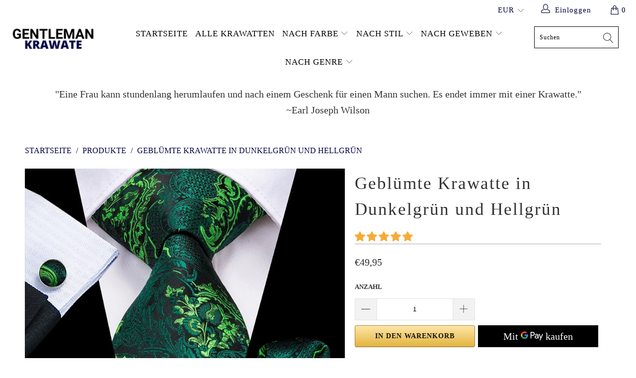

--- FILE ---
content_type: text/html; charset=utf-8
request_url: https://gentleman-krawatte.de/products/geblumte-krawatte-in-dunkelgrun-und-hellgrun
body_size: 91369
content:


 <!DOCTYPE html>
<html lang="de"> <head> <meta charset="utf-8"> <meta http-equiv="cleartype" content="on"> <meta name="robots" content="index,follow"> <!-- Global site tag (gtag.js) - Google Analytics -->
<script async src="https://www.googletagmanager.com/gtag/js?id=G-K79MM013B9"></script>
<script>
  window.dataLayer = window.dataLayer || [];
  function gtag(){dataLayer.push(arguments);}
  gtag('js', new Date());

  gtag('config', 'G-K79MM013B9');
</script> <meta name="p:domain_verify" content="941883097b2451da930a1400554b2557"/> <!-- Mobile Specific Metas --> <meta name="HandheldFriendly" content="True"> <meta name="MobileOptimized" content="320"> <meta name="viewport" content="width=device-width,initial-scale=1"> <meta name="theme-color" content="#ffffff"> <title>
      Geblümte Krawatte in Dunkelgrün und Hellgrün | Gentleman Krawatte</title> <link rel="preconnect dns-prefetch" href="https://fonts.shopifycdn.com" /> <link rel="preconnect dns-prefetch" href="https://cdn.shopify.com" /> <link rel="preconnect dns-prefetch" href="https://v.shopify.com" /> <link rel="preconnect dns-prefetch" href="https://cdn.shopifycloud.com" /> <link rel="preconnect dns-prefetch" href="https://productreviews.shopifycdn.com" /> <link rel="stylesheet" href="https://cdnjs.cloudflare.com/ajax/libs/fancybox/3.5.6/jquery.fancybox.css"> <!-- Stylesheets for Tapestro --> <link href="//gentleman-krawatte.de/cdn/shop/t/2/assets/styles.scss.css?v=143498345187216489281768684572" rel="stylesheet" type="text/css" media="all" /> <script>
      window.lazySizesConfig = window.lazySizesConfig || {};

      lazySizesConfig.expand = 300;
      lazySizesConfig.loadHidden = false;

      /*! lazysizes - v4.1.4 */
      !function(a,b){var c=b(a,a.document);a.lazySizes=c,"object"==typeof module&&module.exports&&(module.exports=c)}(window,function(a,b){"use strict";if(b.getElementsByClassName){var c,d,e=b.documentElement,f=a.Date,g=a.HTMLPictureElement,h="addEventListener",i="getAttribute",j=a[h],k=a.setTimeout,l=a.requestAnimationFrame||k,m=a.requestIdleCallback,n=/^picture$/i,o=["load","error","lazyincluded","_lazyloaded"],p={},q=Array.prototype.forEach,r=function(a,b){return p[b]||(p[b]=new RegExp("(\\s|^)"+b+"(\\s|$)")),p[b].test(a[i]("class")||"")&&p[b]},s=function(a,b){r(a,b)||a.setAttribute("class",(a[i]("class")||"").trim()+" "+b)},t=function(a,b){var c;(c=r(a,b))&&a.setAttribute("class",(a[i]("class")||"").replace(c," "))},u=function(a,b,c){var d=c?h:"removeEventListener";c&&u(a,b),o.forEach(function(c){a[d](c,b)})},v=function(a,d,e,f,g){var h=b.createEvent("Event");return e||(e={}),e.instance=c,h.initEvent(d,!f,!g),h.detail=e,a.dispatchEvent(h),h},w=function(b,c){var e;!g&&(e=a.picturefill||d.pf)?(c&&c.src&&!b[i]("srcset")&&b.setAttribute("srcset",c.src),e({reevaluate:!0,elements:[b]})):c&&c.src&&(b.src=c.src)},x=function(a,b){return(getComputedStyle(a,null)||{})[b]},y=function(a,b,c){for(c=c||a.offsetWidth;c<d.minSize&&b&&!a._lazysizesWidth;)c=b.offsetWidth,b=b.parentNode;return c},z=function(){var a,c,d=[],e=[],f=d,g=function(){var b=f;for(f=d.length?e:d,a=!0,c=!1;b.length;)b.shift()();a=!1},h=function(d,e){a&&!e?d.apply(this,arguments):(f.push(d),c||(c=!0,(b.hidden?k:l)(g)))};return h._lsFlush=g,h}(),A=function(a,b){return b?function(){z(a)}:function(){var b=this,c=arguments;z(function(){a.apply(b,c)})}},B=function(a){var b,c=0,e=d.throttleDelay,g=d.ricTimeout,h=function(){b=!1,c=f.now(),a()},i=m&&g>49?function(){m(h,{timeout:g}),g!==d.ricTimeout&&(g=d.ricTimeout)}:A(function(){k(h)},!0);return function(a){var d;(a=a===!0)&&(g=33),b||(b=!0,d=e-(f.now()-c),0>d&&(d=0),a||9>d?i():k(i,d))}},C=function(a){var b,c,d=99,e=function(){b=null,a()},g=function(){var a=f.now()-c;d>a?k(g,d-a):(m||e)(e)};return function(){c=f.now(),b||(b=k(g,d))}};!function(){var b,c={lazyClass:"lazyload",loadedClass:"lazyloaded",loadingClass:"lazyloading",preloadClass:"lazypreload",errorClass:"lazyerror",autosizesClass:"lazyautosizes",srcAttr:"data-src",srcsetAttr:"data-srcset",sizesAttr:"data-sizes",minSize:40,customMedia:{},init:!0,expFactor:1.5,hFac:.8,loadMode:2,loadHidden:!0,ricTimeout:0,throttleDelay:125};d=a.lazySizesConfig||a.lazysizesConfig||{};for(b in c)b in d||(d[b]=c[b]);a.lazySizesConfig=d,k(function(){d.init&&F()})}();var D=function(){var g,l,m,o,p,y,D,F,G,H,I,J,K,L,M=/^img$/i,N=/^iframe$/i,O="onscroll"in a&&!/(gle|ing)bot/.test(navigator.userAgent),P=0,Q=0,R=0,S=-1,T=function(a){R--,a&&a.target&&u(a.target,T),(!a||0>R||!a.target)&&(R=0)},U=function(a,c){var d,f=a,g="hidden"==x(b.body,"visibility")||"hidden"!=x(a.parentNode,"visibility")&&"hidden"!=x(a,"visibility");for(F-=c,I+=c,G-=c,H+=c;g&&(f=f.offsetParent)&&f!=b.body&&f!=e;)g=(x(f,"opacity")||1)>0,g&&"visible"!=x(f,"overflow")&&(d=f.getBoundingClientRect(),g=H>d.left&&G<d.right&&I>d.top-1&&F<d.bottom+1);return g},V=function(){var a,f,h,j,k,m,n,p,q,r=c.elements;if((o=d.loadMode)&&8>R&&(a=r.length)){f=0,S++,null==K&&("expand"in d||(d.expand=e.clientHeight>500&&e.clientWidth>500?500:370),J=d.expand,K=J*d.expFactor),K>Q&&1>R&&S>2&&o>2&&!b.hidden?(Q=K,S=0):Q=o>1&&S>1&&6>R?J:P;for(;a>f;f++)if(r[f]&&!r[f]._lazyRace)if(O)if((p=r[f][i]("data-expand"))&&(m=1*p)||(m=Q),q!==m&&(y=innerWidth+m*L,D=innerHeight+m,n=-1*m,q=m),h=r[f].getBoundingClientRect(),(I=h.bottom)>=n&&(F=h.top)<=D&&(H=h.right)>=n*L&&(G=h.left)<=y&&(I||H||G||F)&&(d.loadHidden||"hidden"!=x(r[f],"visibility"))&&(l&&3>R&&!p&&(3>o||4>S)||U(r[f],m))){if(ba(r[f]),k=!0,R>9)break}else!k&&l&&!j&&4>R&&4>S&&o>2&&(g[0]||d.preloadAfterLoad)&&(g[0]||!p&&(I||H||G||F||"auto"!=r[f][i](d.sizesAttr)))&&(j=g[0]||r[f]);else ba(r[f]);j&&!k&&ba(j)}},W=B(V),X=function(a){s(a.target,d.loadedClass),t(a.target,d.loadingClass),u(a.target,Z),v(a.target,"lazyloaded")},Y=A(X),Z=function(a){Y({target:a.target})},$=function(a,b){try{a.contentWindow.location.replace(b)}catch(c){a.src=b}},_=function(a){var b,c=a[i](d.srcsetAttr);(b=d.customMedia[a[i]("data-media")||a[i]("media")])&&a.setAttribute("media",b),c&&a.setAttribute("srcset",c)},aa=A(function(a,b,c,e,f){var g,h,j,l,o,p;(o=v(a,"lazybeforeunveil",b)).defaultPrevented||(e&&(c?s(a,d.autosizesClass):a.setAttribute("sizes",e)),h=a[i](d.srcsetAttr),g=a[i](d.srcAttr),f&&(j=a.parentNode,l=j&&n.test(j.nodeName||"")),p=b.firesLoad||"src"in a&&(h||g||l),o={target:a},p&&(u(a,T,!0),clearTimeout(m),m=k(T,2500),s(a,d.loadingClass),u(a,Z,!0)),l&&q.call(j.getElementsByTagName("source"),_),h?a.setAttribute("srcset",h):g&&!l&&(N.test(a.nodeName)?$(a,g):a.src=g),f&&(h||l)&&w(a,{src:g})),a._lazyRace&&delete a._lazyRace,t(a,d.lazyClass),z(function(){(!p||a.complete&&a.naturalWidth>1)&&(p?T(o):R--,X(o))},!0)}),ba=function(a){var b,c=M.test(a.nodeName),e=c&&(a[i](d.sizesAttr)||a[i]("sizes")),f="auto"==e;(!f&&l||!c||!a[i]("src")&&!a.srcset||a.complete||r(a,d.errorClass)||!r(a,d.lazyClass))&&(b=v(a,"lazyunveilread").detail,f&&E.updateElem(a,!0,a.offsetWidth),a._lazyRace=!0,R++,aa(a,b,f,e,c))},ca=function(){if(!l){if(f.now()-p<999)return void k(ca,999);var a=C(function(){d.loadMode=3,W()});l=!0,d.loadMode=3,W(),j("scroll",function(){3==d.loadMode&&(d.loadMode=2),a()},!0)}};return{_:function(){p=f.now(),c.elements=b.getElementsByClassName(d.lazyClass),g=b.getElementsByClassName(d.lazyClass+" "+d.preloadClass),L=d.hFac,j("scroll",W,!0),j("resize",W,!0),a.MutationObserver?new MutationObserver(W).observe(e,{childList:!0,subtree:!0,attributes:!0}):(e[h]("DOMNodeInserted",W,!0),e[h]("DOMAttrModified",W,!0),setInterval(W,999)),j("hashchange",W,!0),["focus","mouseover","click","load","transitionend","animationend","webkitAnimationEnd"].forEach(function(a){b[h](a,W,!0)}),/d$|^c/.test(b.readyState)?ca():(j("load",ca),b[h]("DOMContentLoaded",W),k(ca,2e4)),c.elements.length?(V(),z._lsFlush()):W()},checkElems:W,unveil:ba}}(),E=function(){var a,c=A(function(a,b,c,d){var e,f,g;if(a._lazysizesWidth=d,d+="px",a.setAttribute("sizes",d),n.test(b.nodeName||""))for(e=b.getElementsByTagName("source"),f=0,g=e.length;g>f;f++)e[f].setAttribute("sizes",d);c.detail.dataAttr||w(a,c.detail)}),e=function(a,b,d){var e,f=a.parentNode;f&&(d=y(a,f,d),e=v(a,"lazybeforesizes",{width:d,dataAttr:!!b}),e.defaultPrevented||(d=e.detail.width,d&&d!==a._lazysizesWidth&&c(a,f,e,d)))},f=function(){var b,c=a.length;if(c)for(b=0;c>b;b++)e(a[b])},g=C(f);return{_:function(){a=b.getElementsByClassName(d.autosizesClass),j("resize",g)},checkElems:g,updateElem:e}}(),F=function(){F.i||(F.i=!0,E._(),D._())};return c={cfg:d,autoSizer:E,loader:D,init:F,uP:w,aC:s,rC:t,hC:r,fire:v,gW:y,rAF:z}}});

      /*! lazysizes - v4.1.4 */
      !function(a,b){var c=function(){b(a.lazySizes),a.removeEventListener("lazyunveilread",c,!0)};b=b.bind(null,a,a.document),"object"==typeof module&&module.exports?b(require("lazysizes")):a.lazySizes?c():a.addEventListener("lazyunveilread",c,!0)}(window,function(a,b,c){"use strict";function d(){this.ratioElems=b.getElementsByClassName("lazyaspectratio"),this._setupEvents(),this.processImages()}if(a.addEventListener){var e,f,g,h=Array.prototype.forEach,i=/^picture$/i,j="data-aspectratio",k="img["+j+"]",l=function(b){return a.matchMedia?(l=function(a){return!a||(matchMedia(a)||{}).matches})(b):a.Modernizr&&Modernizr.mq?!b||Modernizr.mq(b):!b},m=c.aC,n=c.rC,o=c.cfg;d.prototype={_setupEvents:function(){var a=this,c=function(b){b.naturalWidth<36?a.addAspectRatio(b,!0):a.removeAspectRatio(b,!0)},d=function(){a.processImages()};b.addEventListener("load",function(a){a.target.getAttribute&&a.target.getAttribute(j)&&c(a.target)},!0),addEventListener("resize",function(){var b,d=function(){h.call(a.ratioElems,c)};return function(){clearTimeout(b),b=setTimeout(d,99)}}()),b.addEventListener("DOMContentLoaded",d),addEventListener("load",d)},processImages:function(a){var c,d;a||(a=b),c="length"in a&&!a.nodeName?a:a.querySelectorAll(k);for(d=0;d<c.length;d++)c[d].naturalWidth>36?this.removeAspectRatio(c[d]):this.addAspectRatio(c[d])},getSelectedRatio:function(a){var b,c,d,e,f,g=a.parentNode;if(g&&i.test(g.nodeName||""))for(d=g.getElementsByTagName("source"),b=0,c=d.length;c>b;b++)if(e=d[b].getAttribute("data-media")||d[b].getAttribute("media"),o.customMedia[e]&&(e=o.customMedia[e]),l(e)){f=d[b].getAttribute(j);break}return f||a.getAttribute(j)||""},parseRatio:function(){var a=/^\s*([+\d\.]+)(\s*[\/x]\s*([+\d\.]+))?\s*$/,b={};return function(c){var d;return!b[c]&&(d=c.match(a))&&(d[3]?b[c]=d[1]/d[3]:b[c]=1*d[1]),b[c]}}(),addAspectRatio:function(b,c){var d,e=b.offsetWidth,f=b.offsetHeight;return c||m(b,"lazyaspectratio"),36>e&&0>=f?void((e||f&&a.console)&&console.log("Define width or height of image, so we can calculate the other dimension")):(d=this.getSelectedRatio(b),d=this.parseRatio(d),void(d&&(e?b.style.height=e/d+"px":b.style.width=f*d+"px")))},removeAspectRatio:function(a){n(a,"lazyaspectratio"),a.style.height="",a.style.width="",a.removeAttribute(j)}},f=function(){g=a.jQuery||a.Zepto||a.shoestring||a.$,g&&g.fn&&!g.fn.imageRatio&&g.fn.filter&&g.fn.add&&g.fn.find?g.fn.imageRatio=function(){return e.processImages(this.find(k).add(this.filter(k))),this}:g=!1},f(),setTimeout(f),e=new d,a.imageRatio=e,"object"==typeof module&&module.exports?module.exports=e:"function"==typeof define&&define.amd&&define(e)}});

        /*! lazysizes - v4.1.5 */
        !function(a,b){var c=function(){b(a.lazySizes),a.removeEventListener("lazyunveilread",c,!0)};b=b.bind(null,a,a.document),"object"==typeof module&&module.exports?b(require("lazysizes")):a.lazySizes?c():a.addEventListener("lazyunveilread",c,!0)}(window,function(a,b,c){"use strict";if(a.addEventListener){var d=/\s+/g,e=/\s*\|\s+|\s+\|\s*/g,f=/^(.+?)(?:\s+\[\s*(.+?)\s*\])(?:\s+\[\s*(.+?)\s*\])?$/,g=/^\s*\(*\s*type\s*:\s*(.+?)\s*\)*\s*$/,h=/\(|\)|'/,i={contain:1,cover:1},j=function(a){var b=c.gW(a,a.parentNode);return(!a._lazysizesWidth||b>a._lazysizesWidth)&&(a._lazysizesWidth=b),a._lazysizesWidth},k=function(a){var b;return b=(getComputedStyle(a)||{getPropertyValue:function(){}}).getPropertyValue("background-size"),!i[b]&&i[a.style.backgroundSize]&&(b=a.style.backgroundSize),b},l=function(a,b){if(b){var c=b.match(g);c&&c[1]?a.setAttribute("type",c[1]):a.setAttribute("media",lazySizesConfig.customMedia[b]||b)}},m=function(a,c,g){var h=b.createElement("picture"),i=c.getAttribute(lazySizesConfig.sizesAttr),j=c.getAttribute("data-ratio"),k=c.getAttribute("data-optimumx");c._lazybgset&&c._lazybgset.parentNode==c&&c.removeChild(c._lazybgset),Object.defineProperty(g,"_lazybgset",{value:c,writable:!0}),Object.defineProperty(c,"_lazybgset",{value:h,writable:!0}),a=a.replace(d," ").split(e),h.style.display="none",g.className=lazySizesConfig.lazyClass,1!=a.length||i||(i="auto"),a.forEach(function(a){var c,d=b.createElement("source");i&&"auto"!=i&&d.setAttribute("sizes",i),(c=a.match(f))?(d.setAttribute(lazySizesConfig.srcsetAttr,c[1]),l(d,c[2]),l(d,c[3])):d.setAttribute(lazySizesConfig.srcsetAttr,a),h.appendChild(d)}),i&&(g.setAttribute(lazySizesConfig.sizesAttr,i),c.removeAttribute(lazySizesConfig.sizesAttr),c.removeAttribute("sizes")),k&&g.setAttribute("data-optimumx",k),j&&g.setAttribute("data-ratio",j),h.appendChild(g),c.appendChild(h)},n=function(a){if(a.target._lazybgset){var b=a.target,d=b._lazybgset,e=b.currentSrc||b.src;if(e){var f=c.fire(d,"bgsetproxy",{src:e,useSrc:h.test(e)?JSON.stringify(e):e});f.defaultPrevented||(d.style.backgroundImage="url("+f.detail.useSrc+")")}b._lazybgsetLoading&&(c.fire(d,"_lazyloaded",{},!1,!0),delete b._lazybgsetLoading)}};addEventListener("lazybeforeunveil",function(a){var d,e,f;!a.defaultPrevented&&(d=a.target.getAttribute("data-bgset"))&&(f=a.target,e=b.createElement("img"),e.alt="",e._lazybgsetLoading=!0,a.detail.firesLoad=!0,m(d,f,e),setTimeout(function(){c.loader.unveil(e),c.rAF(function(){c.fire(e,"_lazyloaded",{},!0,!0),e.complete&&n({target:e})})}))}),b.addEventListener("load",n,!0),a.addEventListener("lazybeforesizes",function(a){if(a.detail.instance==c&&a.target._lazybgset&&a.detail.dataAttr){var b=a.target._lazybgset,d=k(b);i[d]&&(a.target._lazysizesParentFit=d,c.rAF(function(){a.target.setAttribute("data-parent-fit",d),a.target._lazysizesParentFit&&delete a.target._lazysizesParentFit}))}},!0),b.documentElement.addEventListener("lazybeforesizes",function(a){!a.defaultPrevented&&a.target._lazybgset&&a.detail.instance==c&&(a.detail.width=j(a.target._lazybgset))})}});</script> <script>
      
Shopify = window.Shopify || {};Shopify.theme_settings = {};Shopify.theme_settings.display_tos_checkbox = false;Shopify.theme_settings.go_to_checkout = true;Shopify.theme_settings.cart_action = "ajax";Shopify.theme_settings.collection_swatches = false;Shopify.theme_settings.collection_secondary_image = false;Shopify.theme_settings.show_multiple_currencies = true;Shopify.theme_settings.display_inventory_left = false;Shopify.theme_settings.inventory_threshold = 10;Shopify.theme_settings.limit_quantity = false;Shopify.theme_settings.menu_position = null;Shopify.theme_settings.newsletter_popup = false;Shopify.theme_settings.newsletter_popup_days = 0;Shopify.theme_settings.newsletter_popup_mobile = false;Shopify.theme_settings.newsletter_popup_seconds = 0;Shopify.theme_settings.pagination_type = "basic_pagination";Shopify.theme_settings.search_pagination_type = "load_more";Shopify.theme_settings.enable_shopify_review_comments = true;Shopify.theme_settings.enable_shopify_collection_badges = true;Shopify.theme_settings.quick_shop_thumbnail_position = "bottom-thumbnails";Shopify.theme_settings.product_form_style = "dropdown";Shopify.theme_settings.sale_banner_enabled = true;Shopify.theme_settings.display_savings = false;Shopify.theme_settings.display_sold_out_price = false;Shopify.theme_settings.sold_out_text = "Sold out";Shopify.theme_settings.free_text = "Free";Shopify.theme_settings.search_option = "everything";Shopify.theme_settings.search_items_to_display = 5;Shopify.theme_settings.enable_autocomplete = true;Shopify.theme_settings.page_dots_enabled = false;Shopify.theme_settings.slideshow_arrow_size = "light";Shopify.theme_settings.quick_shop_enabled = false;Shopify.translation =Shopify.translation || {};Shopify.translation.agree_to_terms_warning = "Sie müssen mit den Bestimmungen und Bedingungen zur Kasse zustimmen.";Shopify.translation.one_item_left = "Artikel verblieben";Shopify.translation.items_left_text = "Artikel verblieben";Shopify.translation.cart_savings_text = "Gesamtersparnis";Shopify.translation.cart_discount_text = "Rabatt";Shopify.translation.cart_subtotal_text = "Zwischensumme";Shopify.translation.cart_remove_text = "Entfernen";Shopify.translation.newsletter_success_text = "Vielen Dank für den Eintrag in unsere Mailingliste!";Shopify.translation.notify_email = "Geben Sie Ihre E-Mail-Adresse ein...";Shopify.translation.notify_email_value = "Translation missing: de.contact.fields.email";Shopify.translation.notify_email_send = "Senden";Shopify.translation.notify_message_first = "Bitte benachrichtigen Sie mich, wenn ";Shopify.translation.notify_message_last = " verfügbar ist - ";Shopify.translation.notify_success_text = "Vielen Dank! Wir werden Sie benachrichtigen, sobald das Produkt verfügbar ist!";Shopify.translation.add_to_cart = "In den Warenkorb";Shopify.translation.coming_soon_text = "Kommend";Shopify.translation.sold_out_text = "Ausverkauft";Shopify.translation.sale_text = "Sale";Shopify.translation.savings_text = "Du sparst";Shopify.translation.free_price_text = "Translation missing: de.settings.free_price_text";Shopify.translation.from_text = "aus";Shopify.translation.new_text = "Neu";Shopify.translation.pre_order_text = "Vorbestellung";Shopify.translation.unavailable_text = "Nicht verfügbar";Shopify.translation.all_results = "Bekijk alle resultaten";</script> <meta name="description" content="Diese blumige Krawatte ist ein handgefertigtes Accessoire mit einem Blumendruck in Dunkel- und Hellgrün. Sie ist aus 100% reiner Seide gefertigt." /> <link rel="shortcut icon" type="image/x-icon" href="//gentleman-krawatte.de/cdn/shop/files/Cravate_Gentleman_256x256_10675315-e338-4377-80c0-19ebe612b5c1_180x180.png?v=1660660683"> <link rel="apple-touch-icon" href="//gentleman-krawatte.de/cdn/shop/files/Cravate_Gentleman_256x256_10675315-e338-4377-80c0-19ebe612b5c1_180x180.png?v=1660660683"/> <link rel="apple-touch-icon" sizes="57x57" href="//gentleman-krawatte.de/cdn/shop/files/Cravate_Gentleman_256x256_10675315-e338-4377-80c0-19ebe612b5c1_57x57.png?v=1660660683"/> <link rel="apple-touch-icon" sizes="60x60" href="//gentleman-krawatte.de/cdn/shop/files/Cravate_Gentleman_256x256_10675315-e338-4377-80c0-19ebe612b5c1_60x60.png?v=1660660683"/> <link rel="apple-touch-icon" sizes="72x72" href="//gentleman-krawatte.de/cdn/shop/files/Cravate_Gentleman_256x256_10675315-e338-4377-80c0-19ebe612b5c1_72x72.png?v=1660660683"/> <link rel="apple-touch-icon" sizes="76x76" href="//gentleman-krawatte.de/cdn/shop/files/Cravate_Gentleman_256x256_10675315-e338-4377-80c0-19ebe612b5c1_76x76.png?v=1660660683"/> <link rel="apple-touch-icon" sizes="114x114" href="//gentleman-krawatte.de/cdn/shop/files/Cravate_Gentleman_256x256_10675315-e338-4377-80c0-19ebe612b5c1_114x114.png?v=1660660683"/> <link rel="apple-touch-icon" sizes="180x180" href="//gentleman-krawatte.de/cdn/shop/files/Cravate_Gentleman_256x256_10675315-e338-4377-80c0-19ebe612b5c1_180x180.png?v=1660660683"/> <link rel="apple-touch-icon" sizes="228x228" href="//gentleman-krawatte.de/cdn/shop/files/Cravate_Gentleman_256x256_10675315-e338-4377-80c0-19ebe612b5c1_228x228.png?v=1660660683"/>
    
  
    
<link rel="canonical" href="https://gentleman-krawatte.de/products/geblumte-krawatte-in-dunkelgrun-und-hellgrun" /> <script>window.performance && window.performance.mark && window.performance.mark('shopify.content_for_header.start');</script><meta id="shopify-digital-wallet" name="shopify-digital-wallet" content="/60729458740/digital_wallets/dialog">
<link rel="alternate" type="application/json+oembed" href="https://gentleman-krawatte.de/products/geblumte-krawatte-in-dunkelgrun-und-hellgrun.oembed">
<script async="async" src="/checkouts/internal/preloads.js?locale=de-DE"></script>
<script id="shopify-features" type="application/json">{"accessToken":"c0e34e04f5fe04b5bb616a781356560d","betas":["rich-media-storefront-analytics"],"domain":"gentleman-krawatte.de","predictiveSearch":true,"shopId":60729458740,"locale":"de"}</script>
<script>var Shopify = Shopify || {};
Shopify.shop = "gentleman-krawatte.myshopify.com";
Shopify.locale = "de";
Shopify.currency = {"active":"EUR","rate":"1.0"};
Shopify.country = "DE";
Shopify.theme = {"name":"new-rules","id":174717632843,"schema_name":"Tapestro","schema_version":"1.0.0","theme_store_id":null,"role":"main"};
Shopify.theme.handle = "null";
Shopify.theme.style = {"id":null,"handle":null};
Shopify.cdnHost = "gentleman-krawatte.de/cdn";
Shopify.routes = Shopify.routes || {};
Shopify.routes.root = "/";</script>
<script type="module">!function(o){(o.Shopify=o.Shopify||{}).modules=!0}(window);</script>
<script>!function(o){function n(){var o=[];function n(){o.push(Array.prototype.slice.apply(arguments))}return n.q=o,n}var t=o.Shopify=o.Shopify||{};t.loadFeatures=n(),t.autoloadFeatures=n()}(window);</script>
<script id="shop-js-analytics" type="application/json">{"pageType":"product"}</script>
<script defer="defer" async type="module" src="//gentleman-krawatte.de/cdn/shopifycloud/shop-js/modules/v2/client.init-shop-cart-sync_e98Ab_XN.de.esm.js"></script>
<script defer="defer" async type="module" src="//gentleman-krawatte.de/cdn/shopifycloud/shop-js/modules/v2/chunk.common_Pcw9EP95.esm.js"></script>
<script defer="defer" async type="module" src="//gentleman-krawatte.de/cdn/shopifycloud/shop-js/modules/v2/chunk.modal_CzmY4ZhL.esm.js"></script>
<script type="module">
  await import("//gentleman-krawatte.de/cdn/shopifycloud/shop-js/modules/v2/client.init-shop-cart-sync_e98Ab_XN.de.esm.js");
await import("//gentleman-krawatte.de/cdn/shopifycloud/shop-js/modules/v2/chunk.common_Pcw9EP95.esm.js");
await import("//gentleman-krawatte.de/cdn/shopifycloud/shop-js/modules/v2/chunk.modal_CzmY4ZhL.esm.js");

  window.Shopify.SignInWithShop?.initShopCartSync?.({"fedCMEnabled":true,"windoidEnabled":true});

</script>
<script>(function() {
  var isLoaded = false;
  function asyncLoad() {
    if (isLoaded) return;
    isLoaded = true;
    var urls = ["\/\/cdn.shopify.com\/proxy\/79fdba2454da5bb9f3cc43601bfe2d160ca6b6cd3c859f1b5ffd043378bca657\/konigle.com\/sf\/profitjs\/dd2fdd3fd4ae45ba82e4b999403c5698\/init.js?shop=gentleman-krawatte.myshopify.com\u0026sp-cache-control=cHVibGljLCBtYXgtYWdlPTkwMA"];
    for (var i = 0; i <urls.length; i++) {
      var s = document.createElement('script');
      s.type = 'text/javascript';
      s.async = true;
      s.src = urls[i];
      var x = document.getElementsByTagName('script')[0];
      x.parentNode.insertBefore(s, x);
    }
  };
  if(window.attachEvent) {
    window.attachEvent('onload', asyncLoad);
  } else {
    window.addEventListener('load', asyncLoad, false);
  }
})();</script>
<script id="__st">var __st={"a":60729458740,"offset":3600,"reqid":"01c82fa5-4d41-46ec-a8bb-038e1c2297ad-1769331743","pageurl":"gentleman-krawatte.de\/products\/geblumte-krawatte-in-dunkelgrun-und-hellgrun","u":"fc7b6d284328","p":"product","rtyp":"product","rid":6900514914356};</script>
<script>window.ShopifyPaypalV4VisibilityTracking = true;</script>
<script id="captcha-bootstrap">!function(){'use strict';const t='contact',e='account',n='new_comment',o=[[t,t],['blogs',n],['comments',n],[t,'customer']],c=[[e,'customer_login'],[e,'guest_login'],[e,'recover_customer_password'],[e,'create_customer']],r=t=>t.map((([t,e])=>`form[action*='/${t}']:not([data-nocaptcha='true']) input[name='form_type'][value='${e}']`)).join(','),a=t=>()=>t?[...document.querySelectorAll(t)].map((t=>t.form)):[];function s(){const t=[...o],e=r(t);return a(e)}const i='password',u='form_key',d=['recaptcha-v3-token','g-recaptcha-response','h-captcha-response',i],f=()=>{try{return window.sessionStorage}catch{return}},m='__shopify_v',_=t=>t.elements[u];function p(t,e,n=!1){try{const o=window.sessionStorage,c=JSON.parse(o.getItem(e)),{data:r}=function(t){const{data:e,action:n}=t;return t[m]||n?{data:e,action:n}:{data:t,action:n}}(c);for(const[e,n]of Object.entries(r))t.elements[e]&&(t.elements[e].value=n);n&&o.removeItem(e)}catch(o){console.error('form repopulation failed',{error:o})}}const l='form_type',E='cptcha';function T(t){t.dataset[E]=!0}const w=window,h=w.document,L='Shopify',v='ce_forms',y='captcha';let A=!1;((t,e)=>{const n=(g='f06e6c50-85a8-45c8-87d0-21a2b65856fe',I='https://cdn.shopify.com/shopifycloud/storefront-forms-hcaptcha/ce_storefront_forms_captcha_hcaptcha.v1.5.2.iife.js',D={infoText:'Durch hCaptcha geschützt',privacyText:'Datenschutz',termsText:'Allgemeine Geschäftsbedingungen'},(t,e,n)=>{const o=w[L][v],c=o.bindForm;if(c)return c(t,g,e,D).then(n);var r;o.q.push([[t,g,e,D],n]),r=I,A||(h.body.append(Object.assign(h.createElement('script'),{id:'captcha-provider',async:!0,src:r})),A=!0)});var g,I,D;w[L]=w[L]||{},w[L][v]=w[L][v]||{},w[L][v].q=[],w[L][y]=w[L][y]||{},w[L][y].protect=function(t,e){n(t,void 0,e),T(t)},Object.freeze(w[L][y]),function(t,e,n,w,h,L){const[v,y,A,g]=function(t,e,n){const i=e?o:[],u=t?c:[],d=[...i,...u],f=r(d),m=r(i),_=r(d.filter((([t,e])=>n.includes(e))));return[a(f),a(m),a(_),s()]}(w,h,L),I=t=>{const e=t.target;return e instanceof HTMLFormElement?e:e&&e.form},D=t=>v().includes(t);t.addEventListener('submit',(t=>{const e=I(t);if(!e)return;const n=D(e)&&!e.dataset.hcaptchaBound&&!e.dataset.recaptchaBound,o=_(e),c=g().includes(e)&&(!o||!o.value);(n||c)&&t.preventDefault(),c&&!n&&(function(t){try{if(!f())return;!function(t){const e=f();if(!e)return;const n=_(t);if(!n)return;const o=n.value;o&&e.removeItem(o)}(t);const e=Array.from(Array(32),(()=>Math.random().toString(36)[2])).join('');!function(t,e){_(t)||t.append(Object.assign(document.createElement('input'),{type:'hidden',name:u})),t.elements[u].value=e}(t,e),function(t,e){const n=f();if(!n)return;const o=[...t.querySelectorAll(`input[type='${i}']`)].map((({name:t})=>t)),c=[...d,...o],r={};for(const[a,s]of new FormData(t).entries())c.includes(a)||(r[a]=s);n.setItem(e,JSON.stringify({[m]:1,action:t.action,data:r}))}(t,e)}catch(e){console.error('failed to persist form',e)}}(e),e.submit())}));const S=(t,e)=>{t&&!t.dataset[E]&&(n(t,e.some((e=>e===t))),T(t))};for(const o of['focusin','change'])t.addEventListener(o,(t=>{const e=I(t);D(e)&&S(e,y())}));const B=e.get('form_key'),M=e.get(l),P=B&&M;t.addEventListener('DOMContentLoaded',(()=>{const t=y();if(P)for(const e of t)e.elements[l].value===M&&p(e,B);[...new Set([...A(),...v().filter((t=>'true'===t.dataset.shopifyCaptcha))])].forEach((e=>S(e,t)))}))}(h,new URLSearchParams(w.location.search),n,t,e,['guest_login'])})(!0,!0)}();</script>
<script integrity="sha256-4kQ18oKyAcykRKYeNunJcIwy7WH5gtpwJnB7kiuLZ1E=" data-source-attribution="shopify.loadfeatures" defer="defer" src="//gentleman-krawatte.de/cdn/shopifycloud/storefront/assets/storefront/load_feature-a0a9edcb.js" crossorigin="anonymous"></script>
<script data-source-attribution="shopify.dynamic_checkout.dynamic.init">var Shopify=Shopify||{};Shopify.PaymentButton=Shopify.PaymentButton||{isStorefrontPortableWallets:!0,init:function(){window.Shopify.PaymentButton.init=function(){};var t=document.createElement("script");t.src="https://gentleman-krawatte.de/cdn/shopifycloud/portable-wallets/latest/portable-wallets.de.js",t.type="module",document.head.appendChild(t)}};
</script>
<script data-source-attribution="shopify.dynamic_checkout.buyer_consent">
  function portableWalletsHideBuyerConsent(e){var t=document.getElementById("shopify-buyer-consent"),n=document.getElementById("shopify-subscription-policy-button");t&&n&&(t.classList.add("hidden"),t.setAttribute("aria-hidden","true"),n.removeEventListener("click",e))}function portableWalletsShowBuyerConsent(e){var t=document.getElementById("shopify-buyer-consent"),n=document.getElementById("shopify-subscription-policy-button");t&&n&&(t.classList.remove("hidden"),t.removeAttribute("aria-hidden"),n.addEventListener("click",e))}window.Shopify?.PaymentButton&&(window.Shopify.PaymentButton.hideBuyerConsent=portableWalletsHideBuyerConsent,window.Shopify.PaymentButton.showBuyerConsent=portableWalletsShowBuyerConsent);
</script>
<script>
  function portableWalletsCleanup(e){e&&e.src&&console.error("Failed to load portable wallets script "+e.src);var t=document.querySelectorAll("shopify-accelerated-checkout .shopify-payment-button__skeleton, shopify-accelerated-checkout-cart .wallet-cart-button__skeleton"),e=document.getElementById("shopify-buyer-consent");for(let e=0;e<t.length;e++)t[e].remove();e&&e.remove()}function portableWalletsNotLoadedAsModule(e){e instanceof ErrorEvent&&"string"==typeof e.message&&e.message.includes("import.meta")&&"string"==typeof e.filename&&e.filename.includes("portable-wallets")&&(window.removeEventListener("error",portableWalletsNotLoadedAsModule),window.Shopify.PaymentButton.failedToLoad=e,"loading"===document.readyState?document.addEventListener("DOMContentLoaded",window.Shopify.PaymentButton.init):window.Shopify.PaymentButton.init())}window.addEventListener("error",portableWalletsNotLoadedAsModule);
</script>

<script type="module" src="https://gentleman-krawatte.de/cdn/shopifycloud/portable-wallets/latest/portable-wallets.de.js" onError="portableWalletsCleanup(this)" crossorigin="anonymous"></script>
<script nomodule>
  document.addEventListener("DOMContentLoaded", portableWalletsCleanup);
</script>

<link id="shopify-accelerated-checkout-styles" rel="stylesheet" media="screen" href="https://gentleman-krawatte.de/cdn/shopifycloud/portable-wallets/latest/accelerated-checkout-backwards-compat.css" crossorigin="anonymous">
<style id="shopify-accelerated-checkout-cart">
        #shopify-buyer-consent {
  margin-top: 1em;
  display: inline-block;
  width: 100%;
}

#shopify-buyer-consent.hidden {
  display: none;
}

#shopify-subscription-policy-button {
  background: none;
  border: none;
  padding: 0;
  text-decoration: underline;
  font-size: inherit;
  cursor: pointer;
}

#shopify-subscription-policy-button::before {
  box-shadow: none;
}

      </style>

<script>window.performance && window.performance.mark && window.performance.mark('shopify.content_for_header.end');</script>

    

<meta name="author" content="Gentleman Krawatte">
<meta property="og:url" content="https://gentleman-krawatte.de/products/geblumte-krawatte-in-dunkelgrun-und-hellgrun">
<meta property="og:site_name" content="Gentleman Krawatte"> <meta property="og:type" content="product"> <meta property="og:title" content="Geblümte Krawatte in Dunkelgrün und Hellgrün"> <meta property="og:image" content="https://gentleman-krawatte.de/cdn/shop/products/H09058bd96dd440a1b6ffc215390fee39j_600x.jpg?v=1661201500"> <meta property="og:image:secure_url" content="https://gentleman-krawatte.de/cdn/shop/products/H09058bd96dd440a1b6ffc215390fee39j_600x.jpg?v=1661201500"> <meta property="og:image:width" content="800"> <meta property="og:image:height" content="800"> <meta property="product:price:amount" content="49,95"> <meta property="product:price:currency" content="EUR"> <meta property="og:description" content="Diese blumige Krawatte ist ein handgefertigtes Accessoire mit einem Blumendruck in Dunkel- und Hellgrün. Sie ist aus 100% reiner Seide gefertigt.">




<meta name="twitter:card" content="summary"> <meta name="twitter:title" content="Geblümte Krawatte in Dunkelgrün und Hellgrün"> <meta name="twitter:description" content="Diese blumige Krawatte ist ein handgefertigtes Accessoire mit einem Blumendruck in Dunkel- und Hellgrün.
Sie ist aus 100% reiner Seide gefertigt, was ihr ein luxuriöses Aussehen verleiht, und ihr Design sorgt dafür, dass die Krawatte perfekt hängt. Die Blumenkrawatte ist die perfekte Möglichkeit, jedem Outfit einen Farbtupfer zu verleihen, und ihr einzigartiges Muster wird garantiert alle Blicke auf sich ziehen.Ob Sie sich für einen besonderen Anlass kleiden oder einfach Ihrem alltäglichen Stil einen Hauch von Eleganz verleihen möchten, diese Krawatte ist ein Must-have.

Material Seide
KOSTENLOSE Lieferung
Länge 150 cm
Breite 8 cm
Geschlecht Mann
Normale Größe
Trockenreinigung
Farbe Dunkelgrün und Hellgrün
Blumiges Muster
Alter Erwachsene

Taschentuch 23x23cm + 2 Manschettenknöpfe ANGEBOTEN."> <meta name="twitter:image" content="https://gentleman-krawatte.de/cdn/shop/products/H09058bd96dd440a1b6ffc215390fee39j_240x.jpg?v=1661201500"> <meta name="twitter:image:width" content="240"> <meta name="twitter:image:height" content="240"> <meta name="twitter:image:alt" content="Geblümte Krawatte in Dunkelgrün und Hellgrün"> <script>
        window.zoorixCartData = {
          currency: "EUR",
          currency_symbol: "€",
          
          original_total_price: 0,
          total_discount: 0,
          item_count: 0,
          items: [
              
          ]
       	  
        }
</script> <script>
    
      
    window.ufeStore = {
      collections: [275937361972,275948929076,275944538164,275948896308,275950043188,275944669236],
      tags: 'Blumen,Grüne,Hochzeitskrawatte,Seidenkrawatte'.split(','),
      selectedVariantId: 40546736242740,
      moneyFormat: "€{{amount_with_comma_separator}}",
      moneyFormatWithCurrency: "€{{amount_with_comma_separator}} EUR",
      currency: "EUR",
      customerId: null,
      productAvailable: true,
      productMapping: []
    }
    
    
      window.ufeStore.cartTotal = 0;
      
    
    
    
    window.isUfeInstalled = false;
    function ufeScriptLoader(scriptUrl) {
        var element = document.createElement('script');
        element.src = scriptUrl;
        element.type = 'text/javascript';
        document.getElementsByTagName('head')[0].appendChild(element);
    }
    if(window.isUfeInstalled) console.log('%c UFE: Funnel Engines ⚡️ Full Throttle  🦾😎!', 'font-weight: bold; letter-spacing: 2px; font-family: system-ui, -apple-system, BlinkMacSystemFont, "Segoe UI", "Roboto", "Oxygen", "Ubuntu", Arial, sans-serif;font-size: 20px;color: rgb(25, 124, 255); text-shadow: 2px 2px 0 rgb(62, 246, 255)');
    if(!('noModule' in HTMLScriptElement.prototype) && window.isUfeInstalled) {
        ufeScriptLoader('https://ufe.helixo.co/scripts/sdk.es5.min.js');
        console.log('UFE: ES5 Script Loading');
    }</script>
    
    
      
<!-- Start of Judge.me Core -->
<link rel="dns-prefetch" href="https://cdn.judge.me/">
<script data-cfasync='false' class='jdgm-settings-script'>window.jdgmSettings={"pagination":5,"disable_web_reviews":false,"badge_no_review_text":"Schreiben Sie die erste Bewertung ...","badge_n_reviews_text":"{{ n }} Bewertung/Bewertungen","badge_star_color":"#f4ac36","hide_badge_preview_if_no_reviews":true,"badge_hide_text":false,"enforce_center_preview_badge":false,"widget_title":"Kundenbewertungen","widget_open_form_text":"Bewertung schreiben","widget_close_form_text":"Bewertung abbrechen","widget_refresh_page_text":"Seite aktualisieren","widget_summary_text":"Basierend auf {{ number_of_reviews }} Bewertung/Bewertungen","widget_no_review_text":"Schreiben Sie die erste Bewertung","widget_name_field_text":"Anzeigename","widget_verified_name_field_text":"Verifizierter Name (öffentlich)","widget_name_placeholder_text":"Anzeigename","widget_required_field_error_text":"Dieses Feld ist erforderlich.","widget_email_field_text":"E-Mail-Adresse","widget_verified_email_field_text":"Verifizierte E-Mail (privat, kann nicht bearbeitet werden)","widget_email_placeholder_text":"Ihre E-Mail-Adresse","widget_email_field_error_text":"Bitte geben Sie eine gültige E-Mail-Adresse ein.","widget_rating_field_text":"Bewertung","widget_review_title_field_text":"Bewertungstitel","widget_review_title_placeholder_text":"Geben Sie Ihrer Bewertung einen Titel","widget_review_body_field_text":"Bewertungsinhalt","widget_review_body_placeholder_text":"Beginnen Sie hier zu schreiben...","widget_pictures_field_text":"Bild/Video (optional)","widget_submit_review_text":"Bewertung abschicken","widget_submit_verified_review_text":"Verifizierte Bewertung abschicken","widget_submit_success_msg_with_auto_publish":"Vielen Dank! Bitte aktualisieren Sie die Seite in wenigen Momenten, um Ihre Bewertung zu sehen. Sie können Ihre Bewertung entfernen oder bearbeiten, indem Sie sich bei \u003ca href='https://judge.me/login' target='_blank' rel='nofollow noopener'\u003eJudge.me\u003c/a\u003e anmelden","widget_submit_success_msg_no_auto_publish":"Vielen Dank! Ihre Bewertung wird veröffentlicht, sobald sie vom Shop-Administrator genehmigt wurde. Sie können Ihre Bewertung entfernen oder bearbeiten, indem Sie sich bei \u003ca href='https://judge.me/login' target='_blank' rel='nofollow noopener'\u003eJudge.me\u003c/a\u003e anmelden","widget_show_default_reviews_out_of_total_text":"Es werden {{ n_reviews_shown }} von {{ n_reviews }} Bewertungen angezeigt.","widget_show_all_link_text":"Alle anzeigen","widget_show_less_link_text":"Weniger anzeigen","widget_author_said_text":"{{ reviewer_name }} sagte:","widget_days_text":"vor {{ n }} Tag/Tagen","widget_weeks_text":"vor {{ n }} Woche/Wochen","widget_months_text":"vor {{ n }} Monat/Monaten","widget_years_text":"vor {{ n }} Jahr/Jahren","widget_yesterday_text":"Gestern","widget_today_text":"Heute","widget_replied_text":"\u003e\u003e {{ shop_name }} antwortete:","widget_read_more_text":"Mehr lesen","widget_reviewer_name_as_initial":"","widget_rating_filter_color":"","widget_rating_filter_see_all_text":"Alle Bewertungen anzeigen","widget_sorting_most_recent_text":"Neueste","widget_sorting_highest_rating_text":"Höchste Bewertung","widget_sorting_lowest_rating_text":"Niedrigste Bewertung","widget_sorting_with_pictures_text":"Nur Bilder","widget_sorting_most_helpful_text":"Hilfreichste","widget_open_question_form_text":"Eine Frage stellen","widget_reviews_subtab_text":"Bewertungen","widget_questions_subtab_text":"Fragen","widget_question_label_text":"Frage","widget_answer_label_text":"Antwort","widget_question_placeholder_text":"Schreiben Sie hier Ihre Frage","widget_submit_question_text":"Frage absenden","widget_question_submit_success_text":"Vielen Dank für Ihre Frage! Wir werden Sie benachrichtigen, sobald sie beantwortet wird.","widget_star_color":"#f4ac36","verified_badge_text":"Verifiziert","verified_badge_bg_color":"","verified_badge_text_color":"","verified_badge_placement":"left-of-reviewer-name","widget_review_max_height":"","widget_hide_border":false,"widget_social_share":false,"widget_thumb":false,"widget_review_location_show":false,"widget_location_format":"","all_reviews_include_out_of_store_products":true,"all_reviews_out_of_store_text":"(außerhalb des Shops)","all_reviews_pagination":100,"all_reviews_product_name_prefix_text":"über","enable_review_pictures":true,"enable_question_anwser":false,"widget_theme":"","review_date_format":"mm/dd/yyyy","default_sort_method":"most-recent","widget_product_reviews_subtab_text":"Produktbewertungen","widget_shop_reviews_subtab_text":"Shop-Bewertungen","widget_other_products_reviews_text":"Bewertungen für andere Produkte","widget_store_reviews_subtab_text":"Shop-Bewertungen","widget_no_store_reviews_text":"Dieser Shop hat noch keine Bewertungen erhalten","widget_web_restriction_product_reviews_text":"Dieses Produkt hat noch keine Bewertungen erhalten","widget_no_items_text":"Keine Elemente gefunden","widget_show_more_text":"Mehr anzeigen","widget_write_a_store_review_text":"Shop-Bewertung schreiben","widget_other_languages_heading":"Bewertungen in anderen Sprachen","widget_translate_review_text":"Bewertung übersetzen nach {{ language }}","widget_translating_review_text":"Übersetzung läuft...","widget_show_original_translation_text":"Original anzeigen ({{ language }})","widget_translate_review_failed_text":"Bewertung konnte nicht übersetzt werden.","widget_translate_review_retry_text":"Erneut versuchen","widget_translate_review_try_again_later_text":"Versuchen Sie es später noch einmal","show_product_url_for_grouped_product":false,"widget_sorting_pictures_first_text":"Bilder zuerst","show_pictures_on_all_rev_page_mobile":false,"show_pictures_on_all_rev_page_desktop":false,"floating_tab_hide_mobile_install_preference":false,"floating_tab_button_name":"★ Bewertungen","floating_tab_title":"Lassen Sie Kunden für uns sprechen","floating_tab_button_color":"","floating_tab_button_background_color":"","floating_tab_url":"","floating_tab_url_enabled":false,"floating_tab_tab_style":"text","all_reviews_text_badge_text":"Unsere Kunden haben uns {{ shop.metafields.judgeme.all_reviews_rating | round: 1 }}/5 basierend auf {{ shop.metafields.judgeme.all_reviews_count }} Meinung.","all_reviews_text_badge_text_branded_style":"{{ shop.metafields.judgeme.all_reviews_rating | round: 1 }} von 5 Sternen basierend auf {{ shop.metafields.judgeme.all_reviews_count }} Bewertungen","is_all_reviews_text_badge_a_link":false,"show_stars_for_all_reviews_text_badge":true,"all_reviews_text_badge_url":"https://gentleman-krawatte.de/pages/meinungen-uber-gentleman-krawatte","all_reviews_text_style":"text","all_reviews_text_color_style":"judgeme_brand_color","all_reviews_text_color":"#108474","all_reviews_text_show_jm_brand":true,"featured_carousel_show_header":true,"featured_carousel_title":"Was unsere Kunden über uns denken ...","testimonials_carousel_title":"Kunden sagen uns","videos_carousel_title":"Echte Kunden-Geschichten","cards_carousel_title":"Kunden sagen uns","featured_carousel_count_text":"Auf der Grundlage von {{ n }} Meinungen","featured_carousel_add_link_to_all_reviews_page":false,"featured_carousel_url":"https://cravate-gentleman.com/pages/reviews","featured_carousel_show_images":true,"featured_carousel_autoslide_interval":5,"featured_carousel_arrows_on_the_sides":false,"featured_carousel_height":240,"featured_carousel_width":80,"featured_carousel_image_size":0,"featured_carousel_image_height":250,"featured_carousel_arrow_color":"#000042","verified_count_badge_style":"vintage","verified_count_badge_orientation":"horizontal","verified_count_badge_color_style":"judgeme_brand_color","verified_count_badge_color":"#108474","is_verified_count_badge_a_link":false,"verified_count_badge_url":"https://cravate-gentleman.com/pages/avis","verified_count_badge_show_jm_brand":true,"widget_rating_preset_default":5,"widget_first_sub_tab":"product-reviews","widget_show_histogram":true,"widget_histogram_use_custom_color":false,"widget_pagination_use_custom_color":false,"widget_star_use_custom_color":true,"widget_verified_badge_use_custom_color":false,"widget_write_review_use_custom_color":false,"picture_reminder_submit_button":"Upload Pictures","enable_review_videos":true,"mute_video_by_default":false,"widget_sorting_videos_first_text":"Videos zuerst","widget_review_pending_text":"Ausstehend","featured_carousel_items_for_large_screen":4,"social_share_options_order":"Facebook,Twitter","remove_microdata_snippet":true,"disable_json_ld":false,"enable_json_ld_products":false,"preview_badge_show_question_text":false,"preview_badge_no_question_text":"Keine Fragen","preview_badge_n_question_text":"{{ number_of_questions }} Frage/Fragen","qa_badge_show_icon":false,"qa_badge_position":"same-row","remove_judgeme_branding":false,"widget_add_search_bar":false,"widget_search_bar_placeholder":"Suchen","widget_sorting_verified_only_text":"Nur verifizierte","featured_carousel_theme":"focused","featured_carousel_show_rating":true,"featured_carousel_show_title":true,"featured_carousel_show_body":true,"featured_carousel_show_date":false,"featured_carousel_show_reviewer":true,"featured_carousel_show_product":false,"featured_carousel_header_background_color":"#108474","featured_carousel_header_text_color":"#ffffff","featured_carousel_name_product_separator":"reviewed","featured_carousel_full_star_background":"#108474","featured_carousel_empty_star_background":"#dadada","featured_carousel_vertical_theme_background":"#f9fafb","featured_carousel_verified_badge_enable":false,"featured_carousel_verified_badge_color":"#108474","featured_carousel_border_style":"round","featured_carousel_review_line_length_limit":3,"featured_carousel_more_reviews_button_text":"Mehr Bewertungen lesen","featured_carousel_view_product_button_text":"Produkt ansehen","all_reviews_page_load_reviews_on":"scroll","all_reviews_page_load_more_text":"Mehr Bewertungen laden","disable_fb_tab_reviews":false,"enable_ajax_cdn_cache":false,"widget_public_name_text":"wird öffentlich angezeigt wie","default_reviewer_name":"John Smith","default_reviewer_name_has_non_latin":true,"widget_reviewer_anonymous":"Anonym","medals_widget_title":"Médailles d'Avis Judge.me","medals_widget_background_color":"#f9fafb","medals_widget_position":"footer_all_pages","medals_widget_border_color":"#f9fafb","medals_widget_verified_text_position":"left","medals_widget_use_monochromatic_version":false,"medals_widget_elements_color":"#108474","show_reviewer_avatar":true,"widget_invalid_yt_video_url_error_text":"Keine YouTube-Video-URL","widget_max_length_field_error_text":"Bitte geben Sie nicht mehr als {0} Zeichen ein.","widget_show_country_flag":false,"widget_show_collected_via_shop_app":true,"widget_verified_by_shop_badge_style":"light","widget_verified_by_shop_text":"Verifiziert vom Shop","widget_show_photo_gallery":false,"widget_load_with_code_splitting":false,"widget_ugc_install_preference":false,"widget_ugc_title":"Fait par nous, partagé par vous","widget_ugc_subtitle":"Taguez-nous pour voir votre photo apparaître sur notre page","widget_ugc_arrows_color":"#ffffff","widget_ugc_primary_button_text":"Acheter maintenant","widget_ugc_primary_button_background_color":"#108474","widget_ugc_primary_button_text_color":"#ffffff","widget_ugc_primary_button_border_width":"0","widget_ugc_primary_button_border_style":"none","widget_ugc_primary_button_border_color":"#108474","widget_ugc_primary_button_border_radius":"25","widget_ugc_secondary_button_text":"Charger plus","widget_ugc_secondary_button_background_color":"#ffffff","widget_ugc_secondary_button_text_color":"#108474","widget_ugc_secondary_button_border_width":"2","widget_ugc_secondary_button_border_style":"solid","widget_ugc_secondary_button_border_color":"#108474","widget_ugc_secondary_button_border_radius":"25","widget_ugc_reviews_button_text":"Voir les avis","widget_ugc_reviews_button_background_color":"#ffffff","widget_ugc_reviews_button_text_color":"#108474","widget_ugc_reviews_button_border_width":"2","widget_ugc_reviews_button_border_style":"solid","widget_ugc_reviews_button_border_color":"#108474","widget_ugc_reviews_button_border_radius":"25","widget_ugc_reviews_button_link_to":"judgeme-reviews-page","widget_ugc_show_post_date":true,"widget_ugc_max_width":"800","widget_rating_metafield_value_type":true,"widget_primary_color":"#000042","widget_enable_secondary_color":false,"widget_secondary_color":"#edf5f5","widget_summary_average_rating_text":"{{ average_rating }} von 5","widget_media_grid_title":"Kundenfotos \u0026 Videos","widget_media_grid_see_more_text":"Mehr sehen","widget_round_style":false,"widget_show_product_medals":true,"widget_verified_by_judgeme_text":"Verifiziert von Judge.me","widget_show_store_medals":true,"widget_verified_by_judgeme_text_in_store_medals":"Verifiziert von Judge.me","widget_media_field_exceed_quantity_message":"Entschuldigung, wir können nur {{ max_media }} für eine Bewertung akzeptieren.","widget_media_field_exceed_limit_message":"{{ file_name }} ist zu groß, bitte wählen Sie ein {{ media_type }} kleiner als {{ size_limit }}MB.","widget_review_submitted_text":"Bewertung abgesendet!","widget_question_submitted_text":"Frage abgesendet!","widget_close_form_text_question":"Abbrechen","widget_write_your_answer_here_text":"Schreiben Sie hier Ihre Antwort","widget_enabled_branded_link":true,"widget_show_collected_by_judgeme":false,"widget_reviewer_name_color":"","widget_write_review_text_color":"","widget_write_review_bg_color":"","widget_collected_by_judgeme_text":"gesammelt von Judge.me","widget_pagination_type":"standard","widget_load_more_text":"Mehr laden","widget_load_more_color":"#108474","widget_full_review_text":"Vollständige Bewertung","widget_read_more_reviews_text":"Mehr Bewertungen lesen","widget_read_questions_text":"Fragen lesen","widget_questions_and_answers_text":"Fragen \u0026 Antworten","widget_verified_by_text":"Verifiziert von","widget_verified_text":"Verifiziert","widget_number_of_reviews_text":"{{ number_of_reviews }} Bewertungen","widget_back_button_text":"Zurück","widget_next_button_text":"Weiter","widget_custom_forms_filter_button":"Filter","custom_forms_style":"horizontal","widget_show_review_information":false,"how_reviews_are_collected":"Wie werden Bewertungen gesammelt?","widget_show_review_keywords":false,"widget_gdpr_statement":"Wie wir Ihre Daten verwenden: Wir kontaktieren Sie nur bezüglich der von Ihnen abgegebenen Bewertung und nur, wenn nötig. Durch das Absenden Ihrer Bewertung stimmen Sie den \u003ca href='https://judge.me/terms' target='_blank' rel='nofollow noopener'\u003eNutzungsbedingungen\u003c/a\u003e, der \u003ca href='https://judge.me/privacy' target='_blank' rel='nofollow noopener'\u003eDatenschutzrichtlinie\u003c/a\u003e und den \u003ca href='https://judge.me/content-policy' target='_blank' rel='nofollow noopener'\u003eInhaltsrichtlinien\u003c/a\u003e von Judge.me zu.","widget_multilingual_sorting_enabled":false,"widget_translate_review_content_enabled":false,"widget_translate_review_content_method":"manual","popup_widget_review_selection":"automatically_with_pictures","popup_widget_round_border_style":true,"popup_widget_show_title":true,"popup_widget_show_body":true,"popup_widget_show_reviewer":false,"popup_widget_show_product":true,"popup_widget_show_pictures":true,"popup_widget_use_review_picture":true,"popup_widget_show_on_home_page":true,"popup_widget_show_on_product_page":true,"popup_widget_show_on_collection_page":true,"popup_widget_show_on_cart_page":true,"popup_widget_position":"bottom_left","popup_widget_first_review_delay":5,"popup_widget_duration":5,"popup_widget_interval":5,"popup_widget_review_count":5,"popup_widget_hide_on_mobile":true,"review_snippet_widget_round_border_style":true,"review_snippet_widget_card_color":"#FFFFFF","review_snippet_widget_slider_arrows_background_color":"#FFFFFF","review_snippet_widget_slider_arrows_color":"#000000","review_snippet_widget_star_color":"#108474","show_product_variant":false,"all_reviews_product_variant_label_text":"Variante: ","widget_show_verified_branding":false,"widget_ai_summary_title":"Kunden sagen","widget_ai_summary_disclaimer":"KI-gestützte Bewertungszusammenfassung basierend auf aktuellen Kundenbewertungen","widget_show_ai_summary":false,"widget_show_ai_summary_bg":false,"widget_show_review_title_input":true,"redirect_reviewers_invited_via_email":"review_widget","request_store_review_after_product_review":false,"request_review_other_products_in_order":false,"review_form_color_scheme":"default","review_form_corner_style":"square","review_form_star_color":{},"review_form_text_color":"#333333","review_form_background_color":"#ffffff","review_form_field_background_color":"#fafafa","review_form_button_color":{},"review_form_button_text_color":"#ffffff","review_form_modal_overlay_color":"#000000","review_content_screen_title_text":"Wie würden Sie dieses Produkt bewerten?","review_content_introduction_text":"Wir würden uns freuen, wenn Sie etwas über Ihre Erfahrung teilen würden.","store_review_form_title_text":"Wie würden Sie diesen Shop bewerten?","store_review_form_introduction_text":"Wir würden uns freuen, wenn Sie etwas über Ihre Erfahrung teilen würden.","show_review_guidance_text":true,"one_star_review_guidance_text":"Schlecht","five_star_review_guidance_text":"Großartig","customer_information_screen_title_text":"Über Sie","customer_information_introduction_text":"Bitte teilen Sie uns mehr über sich mit.","custom_questions_screen_title_text":"Ihre Erfahrung im Detail","custom_questions_introduction_text":"Hier sind einige Fragen, die uns helfen, mehr über Ihre Erfahrung zu verstehen.","review_submitted_screen_title_text":"Vielen Dank für Ihre Bewertung!","review_submitted_screen_thank_you_text":"Wir verarbeiten sie und sie wird bald im Shop erscheinen.","review_submitted_screen_email_verification_text":"Bitte bestätigen Sie Ihre E-Mail-Adresse, indem Sie auf den Link klicken, den wir Ihnen gerade gesendet haben. Dies hilft uns, die Bewertungen authentisch zu halten.","review_submitted_request_store_review_text":"Möchten Sie Ihre Erfahrung beim Einkaufen bei uns teilen?","review_submitted_review_other_products_text":"Möchten Sie diese Produkte bewerten?","store_review_screen_title_text":"Möchten Sie Ihre Erfahrung mit uns teilen?","store_review_introduction_text":"Wir würden uns freuen, wenn Sie etwas über Ihre Erfahrung teilen würden.","reviewer_media_screen_title_picture_text":"Bild teilen","reviewer_media_introduction_picture_text":"Laden Sie ein Foto hoch, um Ihre Bewertung zu unterstützen.","reviewer_media_screen_title_video_text":"Video teilen","reviewer_media_introduction_video_text":"Laden Sie ein Video hoch, um Ihre Bewertung zu unterstützen.","reviewer_media_screen_title_picture_or_video_text":"Bild oder Video teilen","reviewer_media_introduction_picture_or_video_text":"Laden Sie ein Foto oder Video hoch, um Ihre Bewertung zu unterstützen.","reviewer_media_youtube_url_text":"Fügen Sie hier Ihre Youtube-URL ein","advanced_settings_next_step_button_text":"Weiter","advanced_settings_close_review_button_text":"Schließen","modal_write_review_flow":false,"write_review_flow_required_text":"Erforderlich","write_review_flow_privacy_message_text":"Wir respektieren Ihre Privatsphäre.","write_review_flow_anonymous_text":"Bewertung als anonym","write_review_flow_visibility_text":"Dies wird nicht für andere Kunden sichtbar sein.","write_review_flow_multiple_selection_help_text":"Wählen Sie so viele aus, wie Sie möchten","write_review_flow_single_selection_help_text":"Wählen Sie eine Option","write_review_flow_required_field_error_text":"Dieses Feld ist erforderlich","write_review_flow_invalid_email_error_text":"Bitte geben Sie eine gültige E-Mail-Adresse ein","write_review_flow_max_length_error_text":"Max. {{ max_length }} Zeichen.","write_review_flow_media_upload_text":"\u003cb\u003eZum Hochladen klicken\u003c/b\u003e oder ziehen und ablegen","write_review_flow_gdpr_statement":"Wir kontaktieren Sie nur bei Bedarf bezüglich Ihrer Bewertung. Mit dem Absenden Ihrer Bewertung stimmen Sie unseren \u003ca href='https://judge.me/terms' target='_blank' rel='nofollow noopener'\u003eGeschäftsbedingungen\u003c/a\u003e und unserer \u003ca href='https://judge.me/privacy' target='_blank' rel='nofollow noopener'\u003eDatenschutzrichtlinie\u003c/a\u003e zu.","rating_only_reviews_enabled":false,"show_negative_reviews_help_screen":false,"new_review_flow_help_screen_rating_threshold":3,"negative_review_resolution_screen_title_text":"Erzählen Sie uns mehr","negative_review_resolution_text":"Ihre Erfahrung ist uns wichtig. Falls es Probleme mit Ihrem Kauf gab, sind wir hier, um zu helfen. Zögern Sie nicht, uns zu kontaktieren, wir würden gerne die Gelegenheit haben, die Dinge zu korrigieren.","negative_review_resolution_button_text":"Kontaktieren Sie uns","negative_review_resolution_proceed_with_review_text":"Hinterlassen Sie eine Bewertung","negative_review_resolution_subject":"Problem mit dem Kauf von {{ shop_name }}.{{ order_name }}","preview_badge_collection_page_install_status":false,"widget_review_custom_css":"","preview_badge_custom_css":"","preview_badge_stars_count":"5-stars","featured_carousel_custom_css":"","floating_tab_custom_css":"","all_reviews_widget_custom_css":"","medals_widget_custom_css":"","verified_badge_custom_css":"","all_reviews_text_custom_css":"","transparency_badges_collected_via_store_invite":false,"transparency_badges_from_another_provider":false,"transparency_badges_collected_from_store_visitor":false,"transparency_badges_collected_by_verified_review_provider":false,"transparency_badges_earned_reward":false,"transparency_badges_collected_via_store_invite_text":"Bewertung gesammelt durch eine Einladung zum Shop","transparency_badges_from_another_provider_text":"Bewertung gesammelt von einem anderen Anbieter","transparency_badges_collected_from_store_visitor_text":"Bewertung gesammelt von einem Shop-Besucher","transparency_badges_written_in_google_text":"Bewertung in Google geschrieben","transparency_badges_written_in_etsy_text":"Bewertung in Etsy geschrieben","transparency_badges_written_in_shop_app_text":"Bewertung in Shop App geschrieben","transparency_badges_earned_reward_text":"Bewertung erhielt eine Belohnung für zukünftige Bestellungen","product_review_widget_per_page":10,"widget_store_review_label_text":"Shop-Bewertung","checkout_comment_extension_title_on_product_page":"Customer Comments","checkout_comment_extension_num_latest_comment_show":5,"checkout_comment_extension_format":"name_and_timestamp","checkout_comment_customer_name":"last_initial","checkout_comment_comment_notification":true,"preview_badge_collection_page_install_preference":true,"preview_badge_home_page_install_preference":true,"preview_badge_product_page_install_preference":true,"review_widget_install_preference":"","review_carousel_install_preference":true,"floating_reviews_tab_install_preference":"none","verified_reviews_count_badge_install_preference":true,"all_reviews_text_install_preference":true,"review_widget_best_location":true,"judgeme_medals_install_preference":false,"review_widget_revamp_enabled":false,"review_widget_qna_enabled":false,"review_widget_header_theme":"minimal","review_widget_widget_title_enabled":true,"review_widget_header_text_size":"medium","review_widget_header_text_weight":"regular","review_widget_average_rating_style":"compact","review_widget_bar_chart_enabled":true,"review_widget_bar_chart_type":"numbers","review_widget_bar_chart_style":"standard","review_widget_expanded_media_gallery_enabled":false,"review_widget_reviews_section_theme":"standard","review_widget_image_style":"thumbnails","review_widget_review_image_ratio":"square","review_widget_stars_size":"medium","review_widget_verified_badge":"standard_text","review_widget_review_title_text_size":"medium","review_widget_review_text_size":"medium","review_widget_review_text_length":"medium","review_widget_number_of_columns_desktop":3,"review_widget_carousel_transition_speed":5,"review_widget_custom_questions_answers_display":"always","review_widget_button_text_color":"#FFFFFF","review_widget_text_color":"#000000","review_widget_lighter_text_color":"#7B7B7B","review_widget_corner_styling":"soft","review_widget_review_word_singular":"Bewertung","review_widget_review_word_plural":"Bewertungen","review_widget_voting_label":"Hilfreich?","review_widget_shop_reply_label":"Antwort von {{ shop_name }}:","review_widget_filters_title":"Filter","qna_widget_question_word_singular":"Frage","qna_widget_question_word_plural":"Fragen","qna_widget_answer_reply_label":"Antwort von {{ answerer_name }}:","qna_content_screen_title_text":"Frage dieses Produkts stellen","qna_widget_question_required_field_error_text":"Bitte geben Sie Ihre Frage ein.","qna_widget_flow_gdpr_statement":"Wir kontaktieren Sie nur bei Bedarf bezüglich Ihrer Frage. Mit dem Absenden Ihrer Frage stimmen Sie unseren \u003ca href='https://judge.me/terms' target='_blank' rel='nofollow noopener'\u003eGeschäftsbedingungen\u003c/a\u003e und unserer \u003ca href='https://judge.me/privacy' target='_blank' rel='nofollow noopener'\u003eDatenschutzrichtlinie\u003c/a\u003e zu.","qna_widget_question_submitted_text":"Danke für Ihre Frage!","qna_widget_close_form_text_question":"Schließen","qna_widget_question_submit_success_text":"Wir werden Ihnen per E-Mail informieren, wenn wir Ihre Frage beantworten.","all_reviews_widget_v2025_enabled":false,"all_reviews_widget_v2025_header_theme":"default","all_reviews_widget_v2025_widget_title_enabled":true,"all_reviews_widget_v2025_header_text_size":"medium","all_reviews_widget_v2025_header_text_weight":"regular","all_reviews_widget_v2025_average_rating_style":"compact","all_reviews_widget_v2025_bar_chart_enabled":true,"all_reviews_widget_v2025_bar_chart_type":"numbers","all_reviews_widget_v2025_bar_chart_style":"standard","all_reviews_widget_v2025_expanded_media_gallery_enabled":false,"all_reviews_widget_v2025_show_store_medals":true,"all_reviews_widget_v2025_show_photo_gallery":true,"all_reviews_widget_v2025_show_review_keywords":false,"all_reviews_widget_v2025_show_ai_summary":false,"all_reviews_widget_v2025_show_ai_summary_bg":false,"all_reviews_widget_v2025_add_search_bar":false,"all_reviews_widget_v2025_default_sort_method":"most-recent","all_reviews_widget_v2025_reviews_per_page":10,"all_reviews_widget_v2025_reviews_section_theme":"default","all_reviews_widget_v2025_image_style":"thumbnails","all_reviews_widget_v2025_review_image_ratio":"square","all_reviews_widget_v2025_stars_size":"medium","all_reviews_widget_v2025_verified_badge":"bold_badge","all_reviews_widget_v2025_review_title_text_size":"medium","all_reviews_widget_v2025_review_text_size":"medium","all_reviews_widget_v2025_review_text_length":"medium","all_reviews_widget_v2025_number_of_columns_desktop":3,"all_reviews_widget_v2025_carousel_transition_speed":5,"all_reviews_widget_v2025_custom_questions_answers_display":"always","all_reviews_widget_v2025_show_product_variant":false,"all_reviews_widget_v2025_show_reviewer_avatar":true,"all_reviews_widget_v2025_reviewer_name_as_initial":"","all_reviews_widget_v2025_review_location_show":false,"all_reviews_widget_v2025_location_format":"","all_reviews_widget_v2025_show_country_flag":false,"all_reviews_widget_v2025_verified_by_shop_badge_style":"light","all_reviews_widget_v2025_social_share":false,"all_reviews_widget_v2025_social_share_options_order":"Facebook,Twitter,LinkedIn,Pinterest","all_reviews_widget_v2025_pagination_type":"standard","all_reviews_widget_v2025_button_text_color":"#FFFFFF","all_reviews_widget_v2025_text_color":"#000000","all_reviews_widget_v2025_lighter_text_color":"#7B7B7B","all_reviews_widget_v2025_corner_styling":"soft","all_reviews_widget_v2025_title":"Kundenbewertungen","all_reviews_widget_v2025_ai_summary_title":"Kunden sagen über diesen Shop","all_reviews_widget_v2025_no_review_text":"Schreiben Sie die erste Bewertung","platform":"shopify","branding_url":"https://app.judge.me/reviews","branding_text":"Unterstützt von Judge.me","locale":"en","reply_name":"Gentleman Krawatte","widget_version":"3.0","footer":true,"autopublish":true,"review_dates":false,"enable_custom_form":false,"shop_locale":"de","enable_multi_locales_translations":false,"show_review_title_input":true,"review_verification_email_status":"always","can_be_branded":false,"reply_name_text":"Gentleman Krawatte"};</script> <style class='jdgm-settings-style'>﻿.jdgm-xx{left:0}:root{--jdgm-primary-color: #000042;--jdgm-secondary-color: rgba(0,0,66,0.1);--jdgm-star-color: #f4ac36;--jdgm-write-review-text-color: white;--jdgm-write-review-bg-color: #000042;--jdgm-paginate-color: #000042;--jdgm-border-radius: 0;--jdgm-reviewer-name-color: #000042}.jdgm-histogram__bar-content{background-color:#000042}.jdgm-rev[data-verified-buyer=true] .jdgm-rev__icon.jdgm-rev__icon:after,.jdgm-rev__buyer-badge.jdgm-rev__buyer-badge{color:white;background-color:#000042}.jdgm-review-widget--small .jdgm-gallery.jdgm-gallery .jdgm-gallery__thumbnail-link:nth-child(8) .jdgm-gallery__thumbnail-wrapper.jdgm-gallery__thumbnail-wrapper:before{content:"Mehr sehen"}@media only screen and (min-width: 768px){.jdgm-gallery.jdgm-gallery .jdgm-gallery__thumbnail-link:nth-child(8) .jdgm-gallery__thumbnail-wrapper.jdgm-gallery__thumbnail-wrapper:before{content:"Mehr sehen"}}.jdgm-preview-badge .jdgm-star.jdgm-star{color:#f4ac36}.jdgm-prev-badge[data-average-rating='0.00']{display:none !important}.jdgm-rev .jdgm-rev__timestamp,.jdgm-quest .jdgm-rev__timestamp,.jdgm-carousel-item__timestamp{display:none !important}.jdgm-author-all-initials{display:none !important}.jdgm-author-last-initial{display:none !important}.jdgm-rev-widg__title{visibility:hidden}.jdgm-rev-widg__summary-text{visibility:hidden}.jdgm-prev-badge__text{visibility:hidden}.jdgm-rev__prod-link-prefix:before{content:'über'}.jdgm-rev__variant-label:before{content:'Variante: '}.jdgm-rev__out-of-store-text:before{content:'(außerhalb des Shops)'}@media only screen and (min-width: 768px){.jdgm-rev__pics .jdgm-rev_all-rev-page-picture-separator,.jdgm-rev__pics .jdgm-rev__product-picture{display:none}}@media only screen and (max-width: 768px){.jdgm-rev__pics .jdgm-rev_all-rev-page-picture-separator,.jdgm-rev__pics .jdgm-rev__product-picture{display:none}}.jdgm-medals-section[data-from-snippet="true"]{display:none !important}.jdgm-ugc-media-wrapper[data-from-snippet="true"]{display:none !important}.jdgm-rev__transparency-badge[data-badge-type="review_collected_via_store_invitation"]{display:none !important}.jdgm-rev__transparency-badge[data-badge-type="review_collected_from_another_provider"]{display:none !important}.jdgm-rev__transparency-badge[data-badge-type="review_collected_from_store_visitor"]{display:none !important}.jdgm-rev__transparency-badge[data-badge-type="review_written_in_etsy"]{display:none !important}.jdgm-rev__transparency-badge[data-badge-type="review_written_in_google_business"]{display:none !important}.jdgm-rev__transparency-badge[data-badge-type="review_written_in_shop_app"]{display:none !important}.jdgm-rev__transparency-badge[data-badge-type="review_earned_for_future_purchase"]{display:none !important}.jdgm-review-snippet-widget .jdgm-rev-snippet-widget__cards-container .jdgm-rev-snippet-card{border-radius:8px;background:#fff}.jdgm-review-snippet-widget .jdgm-rev-snippet-widget__cards-container .jdgm-rev-snippet-card__rev-rating .jdgm-star{color:#108474}.jdgm-review-snippet-widget .jdgm-rev-snippet-widget__prev-btn,.jdgm-review-snippet-widget .jdgm-rev-snippet-widget__next-btn{border-radius:50%;background:#fff}.jdgm-review-snippet-widget .jdgm-rev-snippet-widget__prev-btn>svg,.jdgm-review-snippet-widget .jdgm-rev-snippet-widget__next-btn>svg{fill:#000}.jdgm-full-rev-modal.rev-snippet-widget .jm-mfp-container .jm-mfp-content,.jdgm-full-rev-modal.rev-snippet-widget .jm-mfp-container .jdgm-full-rev__icon,.jdgm-full-rev-modal.rev-snippet-widget .jm-mfp-container .jdgm-full-rev__pic-img,.jdgm-full-rev-modal.rev-snippet-widget .jm-mfp-container .jdgm-full-rev__reply{border-radius:8px}.jdgm-full-rev-modal.rev-snippet-widget .jm-mfp-container .jdgm-full-rev[data-verified-buyer="true"] .jdgm-full-rev__icon::after{border-radius:8px}.jdgm-full-rev-modal.rev-snippet-widget .jm-mfp-container .jdgm-full-rev .jdgm-rev__buyer-badge{border-radius:calc( 8px / 2 )}.jdgm-full-rev-modal.rev-snippet-widget .jm-mfp-container .jdgm-full-rev .jdgm-full-rev__replier::before{content:'Gentleman Krawatte'}.jdgm-full-rev-modal.rev-snippet-widget .jm-mfp-container .jdgm-full-rev .jdgm-full-rev__product-button{border-radius:calc( 8px * 6 )}
</style> <style class='jdgm-settings-style'></style> <style class='jdgm-miracle-styles'>
  @-webkit-keyframes jdgm-spin{0%{-webkit-transform:rotate(0deg);-ms-transform:rotate(0deg);transform:rotate(0deg)}100%{-webkit-transform:rotate(359deg);-ms-transform:rotate(359deg);transform:rotate(359deg)}}@keyframes jdgm-spin{0%{-webkit-transform:rotate(0deg);-ms-transform:rotate(0deg);transform:rotate(0deg)}100%{-webkit-transform:rotate(359deg);-ms-transform:rotate(359deg);transform:rotate(359deg)}}@font-face{font-family:'JudgemeStar';src:url("[data-uri]") format("woff");font-weight:normal;font-style:normal}.jdgm-star{font-family:'JudgemeStar';display:inline !important;text-decoration:none !important;padding:0 4px 0 0 !important;margin:0 !important;font-weight:bold;opacity:1;-webkit-font-smoothing:antialiased;-moz-osx-font-smoothing:grayscale}.jdgm-star:hover{opacity:1}.jdgm-star:last-of-type{padding:0 !important}.jdgm-star.jdgm--on:before{content:"\e000"}.jdgm-star.jdgm--off:before{content:"\e001"}.jdgm-star.jdgm--half:before{content:"\e002"}.jdgm-widget *{margin:0;line-height:1.4;-webkit-box-sizing:border-box;-moz-box-sizing:border-box;box-sizing:border-box;-webkit-overflow-scrolling:touch}.jdgm-hidden{display:none !important;visibility:hidden !important}.jdgm-temp-hidden{display:none}.jdgm-spinner{width:40px;height:40px;margin:auto;border-radius:50%;border-top:2px solid #eee;border-right:2px solid #eee;border-bottom:2px solid #eee;border-left:2px solid #ccc;-webkit-animation:jdgm-spin 0.8s infinite linear;animation:jdgm-spin 0.8s infinite linear}.jdgm-prev-badge{display:block !important}

</style>


  
  
   


<script data-cfasync='false' class='jdgm-script'>
!function(e){window.jdgm=window.jdgm||{},jdgm.CDN_HOST="https://cdn.judge.me/",
jdgm.docReady=function(d){(e.attachEvent?"complete"===e.readyState:"loading"!==e.readyState)?
setTimeout(d,0):e.addEventListener("DOMContentLoaded",d)},jdgm.loadCSS=function(d,t,o,s){
!o&&jdgm.loadCSS.requestedUrls.indexOf(d)>=0||(jdgm.loadCSS.requestedUrls.push(d),
(s=e.createElement("link")).rel="stylesheet",s.class="jdgm-stylesheet",s.media="nope!",
s.href=d,s.onload=function(){this.media="all",t&&setTimeout(t)},e.body.appendChild(s))},
jdgm.loadCSS.requestedUrls=[],jdgm.docReady(function(){(window.jdgmLoadCSS||e.querySelectorAll(
".jdgm-widget, .jdgm-all-reviews-page").length>0)&&(jdgmSettings.widget_load_with_code_splitting?
parseFloat(jdgmSettings.widget_version)>=3?jdgm.loadCSS(jdgm.CDN_HOST+"widget_v3/base.css"):
jdgm.loadCSS(jdgm.CDN_HOST+"widget/base.css"):jdgm.loadCSS(jdgm.CDN_HOST+"shopify_v2.css"))})}(document);
</script>
<script async data-cfasync="false" type="text/javascript" src="https://cdn.judge.me/loader.js"></script>

<noscript><link rel="stylesheet" type="text/css" media="all" href="https://cdn.judge.me/shopify_v2.css"></noscript>
<!-- End of Judge.me Core -->


<link href="https://monorail-edge.shopifysvc.com" rel="dns-prefetch">
<script>(function(){if ("sendBeacon" in navigator && "performance" in window) {try {var session_token_from_headers = performance.getEntriesByType('navigation')[0].serverTiming.find(x => x.name == '_s').description;} catch {var session_token_from_headers = undefined;}var session_cookie_matches = document.cookie.match(/_shopify_s=([^;]*)/);var session_token_from_cookie = session_cookie_matches && session_cookie_matches.length === 2 ? session_cookie_matches[1] : "";var session_token = session_token_from_headers || session_token_from_cookie || "";function handle_abandonment_event(e) {var entries = performance.getEntries().filter(function(entry) {return /monorail-edge.shopifysvc.com/.test(entry.name);});if (!window.abandonment_tracked && entries.length === 0) {window.abandonment_tracked = true;var currentMs = Date.now();var navigation_start = performance.timing.navigationStart;var payload = {shop_id: 60729458740,url: window.location.href,navigation_start,duration: currentMs - navigation_start,session_token,page_type: "product"};window.navigator.sendBeacon("https://monorail-edge.shopifysvc.com/v1/produce", JSON.stringify({schema_id: "online_store_buyer_site_abandonment/1.1",payload: payload,metadata: {event_created_at_ms: currentMs,event_sent_at_ms: currentMs}}));}}window.addEventListener('pagehide', handle_abandonment_event);}}());</script>
<script id="web-pixels-manager-setup">(function e(e,d,r,n,o){if(void 0===o&&(o={}),!Boolean(null===(a=null===(i=window.Shopify)||void 0===i?void 0:i.analytics)||void 0===a?void 0:a.replayQueue)){var i,a;window.Shopify=window.Shopify||{};var t=window.Shopify;t.analytics=t.analytics||{};var s=t.analytics;s.replayQueue=[],s.publish=function(e,d,r){return s.replayQueue.push([e,d,r]),!0};try{self.performance.mark("wpm:start")}catch(e){}var l=function(){var e={modern:/Edge?\/(1{2}[4-9]|1[2-9]\d|[2-9]\d{2}|\d{4,})\.\d+(\.\d+|)|Firefox\/(1{2}[4-9]|1[2-9]\d|[2-9]\d{2}|\d{4,})\.\d+(\.\d+|)|Chrom(ium|e)\/(9{2}|\d{3,})\.\d+(\.\d+|)|(Maci|X1{2}).+ Version\/(15\.\d+|(1[6-9]|[2-9]\d|\d{3,})\.\d+)([,.]\d+|)( \(\w+\)|)( Mobile\/\w+|) Safari\/|Chrome.+OPR\/(9{2}|\d{3,})\.\d+\.\d+|(CPU[ +]OS|iPhone[ +]OS|CPU[ +]iPhone|CPU IPhone OS|CPU iPad OS)[ +]+(15[._]\d+|(1[6-9]|[2-9]\d|\d{3,})[._]\d+)([._]\d+|)|Android:?[ /-](13[3-9]|1[4-9]\d|[2-9]\d{2}|\d{4,})(\.\d+|)(\.\d+|)|Android.+Firefox\/(13[5-9]|1[4-9]\d|[2-9]\d{2}|\d{4,})\.\d+(\.\d+|)|Android.+Chrom(ium|e)\/(13[3-9]|1[4-9]\d|[2-9]\d{2}|\d{4,})\.\d+(\.\d+|)|SamsungBrowser\/([2-9]\d|\d{3,})\.\d+/,legacy:/Edge?\/(1[6-9]|[2-9]\d|\d{3,})\.\d+(\.\d+|)|Firefox\/(5[4-9]|[6-9]\d|\d{3,})\.\d+(\.\d+|)|Chrom(ium|e)\/(5[1-9]|[6-9]\d|\d{3,})\.\d+(\.\d+|)([\d.]+$|.*Safari\/(?![\d.]+ Edge\/[\d.]+$))|(Maci|X1{2}).+ Version\/(10\.\d+|(1[1-9]|[2-9]\d|\d{3,})\.\d+)([,.]\d+|)( \(\w+\)|)( Mobile\/\w+|) Safari\/|Chrome.+OPR\/(3[89]|[4-9]\d|\d{3,})\.\d+\.\d+|(CPU[ +]OS|iPhone[ +]OS|CPU[ +]iPhone|CPU IPhone OS|CPU iPad OS)[ +]+(10[._]\d+|(1[1-9]|[2-9]\d|\d{3,})[._]\d+)([._]\d+|)|Android:?[ /-](13[3-9]|1[4-9]\d|[2-9]\d{2}|\d{4,})(\.\d+|)(\.\d+|)|Mobile Safari.+OPR\/([89]\d|\d{3,})\.\d+\.\d+|Android.+Firefox\/(13[5-9]|1[4-9]\d|[2-9]\d{2}|\d{4,})\.\d+(\.\d+|)|Android.+Chrom(ium|e)\/(13[3-9]|1[4-9]\d|[2-9]\d{2}|\d{4,})\.\d+(\.\d+|)|Android.+(UC? ?Browser|UCWEB|U3)[ /]?(15\.([5-9]|\d{2,})|(1[6-9]|[2-9]\d|\d{3,})\.\d+)\.\d+|SamsungBrowser\/(5\.\d+|([6-9]|\d{2,})\.\d+)|Android.+MQ{2}Browser\/(14(\.(9|\d{2,})|)|(1[5-9]|[2-9]\d|\d{3,})(\.\d+|))(\.\d+|)|K[Aa][Ii]OS\/(3\.\d+|([4-9]|\d{2,})\.\d+)(\.\d+|)/},d=e.modern,r=e.legacy,n=navigator.userAgent;return n.match(d)?"modern":n.match(r)?"legacy":"unknown"}(),u="modern"===l?"modern":"legacy",c=(null!=n?n:{modern:"",legacy:""})[u],f=function(e){return[e.baseUrl,"/wpm","/b",e.hashVersion,"modern"===e.buildTarget?"m":"l",".js"].join("")}({baseUrl:d,hashVersion:r,buildTarget:u}),m=function(e){var d=e.version,r=e.bundleTarget,n=e.surface,o=e.pageUrl,i=e.monorailEndpoint;return{emit:function(e){var a=e.status,t=e.errorMsg,s=(new Date).getTime(),l=JSON.stringify({metadata:{event_sent_at_ms:s},events:[{schema_id:"web_pixels_manager_load/3.1",payload:{version:d,bundle_target:r,page_url:o,status:a,surface:n,error_msg:t},metadata:{event_created_at_ms:s}}]});if(!i)return console&&console.warn&&console.warn("[Web Pixels Manager] No Monorail endpoint provided, skipping logging."),!1;try{return self.navigator.sendBeacon.bind(self.navigator)(i,l)}catch(e){}var u=new XMLHttpRequest;try{return u.open("POST",i,!0),u.setRequestHeader("Content-Type","text/plain"),u.send(l),!0}catch(e){return console&&console.warn&&console.warn("[Web Pixels Manager] Got an unhandled error while logging to Monorail."),!1}}}}({version:r,bundleTarget:l,surface:e.surface,pageUrl:self.location.href,monorailEndpoint:e.monorailEndpoint});try{o.browserTarget=l,function(e){var d=e.src,r=e.async,n=void 0===r||r,o=e.onload,i=e.onerror,a=e.sri,t=e.scriptDataAttributes,s=void 0===t?{}:t,l=document.createElement("script"),u=document.querySelector("head"),c=document.querySelector("body");if(l.async=n,l.src=d,a&&(l.integrity=a,l.crossOrigin="anonymous"),s)for(var f in s)if(Object.prototype.hasOwnProperty.call(s,f))try{l.dataset[f]=s[f]}catch(e){}if(o&&l.addEventListener("load",o),i&&l.addEventListener("error",i),u)u.appendChild(l);else{if(!c)throw new Error("Did not find a head or body element to append the script");c.appendChild(l)}}({src:f,async:!0,onload:function(){if(!function(){var e,d;return Boolean(null===(d=null===(e=window.Shopify)||void 0===e?void 0:e.analytics)||void 0===d?void 0:d.initialized)}()){var d=window.webPixelsManager.init(e)||void 0;if(d){var r=window.Shopify.analytics;r.replayQueue.forEach((function(e){var r=e[0],n=e[1],o=e[2];d.publishCustomEvent(r,n,o)})),r.replayQueue=[],r.publish=d.publishCustomEvent,r.visitor=d.visitor,r.initialized=!0}}},onerror:function(){return m.emit({status:"failed",errorMsg:"".concat(f," has failed to load")})},sri:function(e){var d=/^sha384-[A-Za-z0-9+/=]+$/;return"string"==typeof e&&d.test(e)}(c)?c:"",scriptDataAttributes:o}),m.emit({status:"loading"})}catch(e){m.emit({status:"failed",errorMsg:(null==e?void 0:e.message)||"Unknown error"})}}})({shopId: 60729458740,storefrontBaseUrl: "https://gentleman-krawatte.de",extensionsBaseUrl: "https://extensions.shopifycdn.com/cdn/shopifycloud/web-pixels-manager",monorailEndpoint: "https://monorail-edge.shopifysvc.com/unstable/produce_batch",surface: "storefront-renderer",enabledBetaFlags: ["2dca8a86"],webPixelsConfigList: [{"id":"2218000715","configuration":"{\"webPixelName\":\"Judge.me\"}","eventPayloadVersion":"v1","runtimeContext":"STRICT","scriptVersion":"34ad157958823915625854214640f0bf","type":"APP","apiClientId":683015,"privacyPurposes":["ANALYTICS"],"dataSharingAdjustments":{"protectedCustomerApprovalScopes":["read_customer_email","read_customer_name","read_customer_personal_data","read_customer_phone"]}},{"id":"shopify-app-pixel","configuration":"{}","eventPayloadVersion":"v1","runtimeContext":"STRICT","scriptVersion":"0450","apiClientId":"shopify-pixel","type":"APP","privacyPurposes":["ANALYTICS","MARKETING"]},{"id":"shopify-custom-pixel","eventPayloadVersion":"v1","runtimeContext":"LAX","scriptVersion":"0450","apiClientId":"shopify-pixel","type":"CUSTOM","privacyPurposes":["ANALYTICS","MARKETING"]}],isMerchantRequest: false,initData: {"shop":{"name":"Gentleman Krawatte","paymentSettings":{"currencyCode":"EUR"},"myshopifyDomain":"gentleman-krawatte.myshopify.com","countryCode":"BR","storefrontUrl":"https:\/\/gentleman-krawatte.de"},"customer":null,"cart":null,"checkout":null,"productVariants":[{"price":{"amount":49.95,"currencyCode":"EUR"},"product":{"title":"Geblümte Krawatte in Dunkelgrün und Hellgrün","vendor":"Gentleman Krawatte","id":"6900514914356","untranslatedTitle":"Geblümte Krawatte in Dunkelgrün und Hellgrün","url":"\/products\/geblumte-krawatte-in-dunkelgrun-und-hellgrun","type":""},"id":"40546736242740","image":{"src":"\/\/gentleman-krawatte.de\/cdn\/shop\/products\/H09058bd96dd440a1b6ffc215390fee39j.jpg?v=1661201500"},"sku":"14:203221806#C-3206;200007763:201336100","title":"Default Title","untranslatedTitle":"Default Title"}],"purchasingCompany":null},},"https://gentleman-krawatte.de/cdn","fcfee988w5aeb613cpc8e4bc33m6693e112",{"modern":"","legacy":""},{"shopId":"60729458740","storefrontBaseUrl":"https:\/\/gentleman-krawatte.de","extensionBaseUrl":"https:\/\/extensions.shopifycdn.com\/cdn\/shopifycloud\/web-pixels-manager","surface":"storefront-renderer","enabledBetaFlags":"[\"2dca8a86\"]","isMerchantRequest":"false","hashVersion":"fcfee988w5aeb613cpc8e4bc33m6693e112","publish":"custom","events":"[[\"page_viewed\",{}],[\"product_viewed\",{\"productVariant\":{\"price\":{\"amount\":49.95,\"currencyCode\":\"EUR\"},\"product\":{\"title\":\"Geblümte Krawatte in Dunkelgrün und Hellgrün\",\"vendor\":\"Gentleman Krawatte\",\"id\":\"6900514914356\",\"untranslatedTitle\":\"Geblümte Krawatte in Dunkelgrün und Hellgrün\",\"url\":\"\/products\/geblumte-krawatte-in-dunkelgrun-und-hellgrun\",\"type\":\"\"},\"id\":\"40546736242740\",\"image\":{\"src\":\"\/\/gentleman-krawatte.de\/cdn\/shop\/products\/H09058bd96dd440a1b6ffc215390fee39j.jpg?v=1661201500\"},\"sku\":\"14:203221806#C-3206;200007763:201336100\",\"title\":\"Default Title\",\"untranslatedTitle\":\"Default Title\"}}]]"});</script><script>
  window.ShopifyAnalytics = window.ShopifyAnalytics || {};
  window.ShopifyAnalytics.meta = window.ShopifyAnalytics.meta || {};
  window.ShopifyAnalytics.meta.currency = 'EUR';
  var meta = {"product":{"id":6900514914356,"gid":"gid:\/\/shopify\/Product\/6900514914356","vendor":"Gentleman Krawatte","type":"","handle":"geblumte-krawatte-in-dunkelgrun-und-hellgrun","variants":[{"id":40546736242740,"price":4995,"name":"Geblümte Krawatte in Dunkelgrün und Hellgrün","public_title":null,"sku":"14:203221806#C-3206;200007763:201336100"}],"remote":false},"page":{"pageType":"product","resourceType":"product","resourceId":6900514914356,"requestId":"01c82fa5-4d41-46ec-a8bb-038e1c2297ad-1769331743"}};
  for (var attr in meta) {
    window.ShopifyAnalytics.meta[attr] = meta[attr];
  }
</script>
<script class="analytics">
  (function () {
    var customDocumentWrite = function(content) {
      var jquery = null;

      if (window.jQuery) {
        jquery = window.jQuery;
      } else if (window.Checkout && window.Checkout.$) {
        jquery = window.Checkout.$;
      }

      if (jquery) {
        jquery('body').append(content);
      }
    };

    var hasLoggedConversion = function(token) {
      if (token) {
        return document.cookie.indexOf('loggedConversion=' + token) !== -1;
      }
      return false;
    }

    var setCookieIfConversion = function(token) {
      if (token) {
        var twoMonthsFromNow = new Date(Date.now());
        twoMonthsFromNow.setMonth(twoMonthsFromNow.getMonth() + 2);

        document.cookie = 'loggedConversion=' + token + '; expires=' + twoMonthsFromNow;
      }
    }

    var trekkie = window.ShopifyAnalytics.lib = window.trekkie = window.trekkie || [];
    if (trekkie.integrations) {
      return;
    }
    trekkie.methods = [
      'identify',
      'page',
      'ready',
      'track',
      'trackForm',
      'trackLink'
    ];
    trekkie.factory = function(method) {
      return function() {
        var args = Array.prototype.slice.call(arguments);
        args.unshift(method);
        trekkie.push(args);
        return trekkie;
      };
    };
    for (var i = 0; i < trekkie.methods.length; i++) {
      var key = trekkie.methods[i];
      trekkie[key] = trekkie.factory(key);
    }
    trekkie.load = function(config) {
      trekkie.config = config || {};
      trekkie.config.initialDocumentCookie = document.cookie;
      var first = document.getElementsByTagName('script')[0];
      var script = document.createElement('script');
      script.type = 'text/javascript';
      script.onerror = function(e) {
        var scriptFallback = document.createElement('script');
        scriptFallback.type = 'text/javascript';
        scriptFallback.onerror = function(error) {
                var Monorail = {
      produce: function produce(monorailDomain, schemaId, payload) {
        var currentMs = new Date().getTime();
        var event = {
          schema_id: schemaId,
          payload: payload,
          metadata: {
            event_created_at_ms: currentMs,
            event_sent_at_ms: currentMs
          }
        };
        return Monorail.sendRequest("https://" + monorailDomain + "/v1/produce", JSON.stringify(event));
      },
      sendRequest: function sendRequest(endpointUrl, payload) {
        // Try the sendBeacon API
        if (window && window.navigator && typeof window.navigator.sendBeacon === 'function' && typeof window.Blob === 'function' && !Monorail.isIos12()) {
          var blobData = new window.Blob([payload], {
            type: 'text/plain'
          });

          if (window.navigator.sendBeacon(endpointUrl, blobData)) {
            return true;
          } // sendBeacon was not successful

        } // XHR beacon

        var xhr = new XMLHttpRequest();

        try {
          xhr.open('POST', endpointUrl);
          xhr.setRequestHeader('Content-Type', 'text/plain');
          xhr.send(payload);
        } catch (e) {
          console.log(e);
        }

        return false;
      },
      isIos12: function isIos12() {
        return window.navigator.userAgent.lastIndexOf('iPhone; CPU iPhone OS 12_') !== -1 || window.navigator.userAgent.lastIndexOf('iPad; CPU OS 12_') !== -1;
      }
    };
    Monorail.produce('monorail-edge.shopifysvc.com',
      'trekkie_storefront_load_errors/1.1',
      {shop_id: 60729458740,
      theme_id: 174717632843,
      app_name: "storefront",
      context_url: window.location.href,
      source_url: "//gentleman-krawatte.de/cdn/s/trekkie.storefront.8d95595f799fbf7e1d32231b9a28fd43b70c67d3.min.js"});

        };
        scriptFallback.async = true;
        scriptFallback.src = '//gentleman-krawatte.de/cdn/s/trekkie.storefront.8d95595f799fbf7e1d32231b9a28fd43b70c67d3.min.js';
        first.parentNode.insertBefore(scriptFallback, first);
      };
      script.async = true;
      script.src = '//gentleman-krawatte.de/cdn/s/trekkie.storefront.8d95595f799fbf7e1d32231b9a28fd43b70c67d3.min.js';
      first.parentNode.insertBefore(script, first);
    };
    trekkie.load(
      {"Trekkie":{"appName":"storefront","development":false,"defaultAttributes":{"shopId":60729458740,"isMerchantRequest":null,"themeId":174717632843,"themeCityHash":"6700470681234309210","contentLanguage":"de","currency":"EUR","eventMetadataId":"918c46f9-eeac-4c46-9bcd-52a8fed24345"},"isServerSideCookieWritingEnabled":true,"monorailRegion":"shop_domain","enabledBetaFlags":["65f19447"]},"Session Attribution":{},"S2S":{"facebookCapiEnabled":false,"source":"trekkie-storefront-renderer","apiClientId":580111}}
    );

    var loaded = false;
    trekkie.ready(function() {
      if (loaded) return;
      loaded = true;

      window.ShopifyAnalytics.lib = window.trekkie;

      var originalDocumentWrite = document.write;
      document.write = customDocumentWrite;
      try { window.ShopifyAnalytics.merchantGoogleAnalytics.call(this); } catch(error) {};
      document.write = originalDocumentWrite;

      window.ShopifyAnalytics.lib.page(null,{"pageType":"product","resourceType":"product","resourceId":6900514914356,"requestId":"01c82fa5-4d41-46ec-a8bb-038e1c2297ad-1769331743","shopifyEmitted":true});

      var match = window.location.pathname.match(/checkouts\/(.+)\/(thank_you|post_purchase)/)
      var token = match? match[1]: undefined;
      if (!hasLoggedConversion(token)) {
        setCookieIfConversion(token);
        window.ShopifyAnalytics.lib.track("Viewed Product",{"currency":"EUR","variantId":40546736242740,"productId":6900514914356,"productGid":"gid:\/\/shopify\/Product\/6900514914356","name":"Geblümte Krawatte in Dunkelgrün und Hellgrün","price":"49.95","sku":"14:203221806#C-3206;200007763:201336100","brand":"Gentleman Krawatte","variant":null,"category":"","nonInteraction":true,"remote":false},undefined,undefined,{"shopifyEmitted":true});
      window.ShopifyAnalytics.lib.track("monorail:\/\/trekkie_storefront_viewed_product\/1.1",{"currency":"EUR","variantId":40546736242740,"productId":6900514914356,"productGid":"gid:\/\/shopify\/Product\/6900514914356","name":"Geblümte Krawatte in Dunkelgrün und Hellgrün","price":"49.95","sku":"14:203221806#C-3206;200007763:201336100","brand":"Gentleman Krawatte","variant":null,"category":"","nonInteraction":true,"remote":false,"referer":"https:\/\/gentleman-krawatte.de\/products\/geblumte-krawatte-in-dunkelgrun-und-hellgrun"});
      }
    });


        var eventsListenerScript = document.createElement('script');
        eventsListenerScript.async = true;
        eventsListenerScript.src = "//gentleman-krawatte.de/cdn/shopifycloud/storefront/assets/shop_events_listener-3da45d37.js";
        document.getElementsByTagName('head')[0].appendChild(eventsListenerScript);

})();</script>
<script
  defer
  src="https://gentleman-krawatte.de/cdn/shopifycloud/perf-kit/shopify-perf-kit-3.0.4.min.js"
  data-application="storefront-renderer"
  data-shop-id="60729458740"
  data-render-region="gcp-us-east1"
  data-page-type="product"
  data-theme-instance-id="174717632843"
  data-theme-name="Tapestro"
  data-theme-version="1.0.0"
  data-monorail-region="shop_domain"
  data-resource-timing-sampling-rate="10"
  data-shs="true"
  data-shs-beacon="true"
  data-shs-export-with-fetch="true"
  data-shs-logs-sample-rate="1"
  data-shs-beacon-endpoint="https://gentleman-krawatte.de/api/collect"
></script>
</head> <noscript> <style>
      .product_section .product_form,
      .product_gallery {
        opacity: 1;
      }

      .multi_select,
      form .select {
        display: block !important;
      }

      .image-element__wrap {
        display: none;
      }</style></noscript> <body class="product-description-bottom"
    data-money-format="€{{amount_with_comma_separator}}" data-shop-url="https://gentleman-krawatte.de"> <div id="shopify-section-header" class="shopify-section header-section">



<script type="application/ld+json">
  {
    "@context": "http://schema.org",
    "@type": "Organization",
    "name": "Gentleman Krawatte",
    
      
      "logo": "https://gentleman-krawatte.de/cdn/shop/files/Ajouter_un_titre_2_400x.png?v=1660677009",
    
    "sameAs": [
      "",
      "",
      "",
      "",
      "",
      "",
      "https://www.youtube.com/channel/UCuClArsQL7V2BtLHaeUNVjg",
      ""
    ],
    "url": "https://gentleman-krawatte.de"
  }
</script>




<header id="header" class="mobile_nav-fixed--true"> <div class="top_bar clearfix"> <a class="mobile_nav dropdown_link" data-dropdown-rel="menu" data-no-instant="true"> <div> <span></span> <span></span> <span></span> <span></span></div> <span class="menu_title">Menü</span></a> <a href="https://gentleman-krawatte.de" title="Gentleman Krawatte" class="mobile_logo logo"> <img src="//gentleman-krawatte.de/cdn/shop/files/Ajouter_un_titre_2_410x.png?v=1660677009" alt="Gentleman Krawatte" /></a> <div class="top_bar--right"> <a href="/search" class="icon-search dropdown_link" title="Suchen" data-dropdown-rel="search"></a> <div class="cart_container"> <a href="/cart" class="icon-bag mini_cart dropdown_link" title="Warenkorb" data-no-instant> <span class="cart_count">0</span></a></div></div></div> <div class="dropdown_container center" data-dropdown="search"> <div class="dropdown"> <form action="/search" class="header_search_form"> <span class="icon-search search-submit"></span> <input type="text" name="q" placeholder="Suchen" autocapitalize="off" autocomplete="off" autocorrect="off" class="search-terms" /></form></div></div> <div class="dropdown_container" data-dropdown="menu"> <div class="dropdown"> <ul class="menu" id="mobile_menu"> <li data-mobile-dropdown-rel="startseite"> <a data-no-instant href="/" class="parent-link--false">
          STARTSEITE</a></li> <li data-mobile-dropdown-rel="alle-krawatten"> <a data-no-instant href="/collections/all" class="parent-link--true">
          ALLE KRAWATTEN</a></li> <li data-mobile-dropdown-rel="nach-farbe" class="sublink"> <a data-no-instant href="#" class="parent-link--false">
          NACH FARBE <span class="right icon-down-arrow"></span></a> <ul> <li><a href="/collections/blau-krawatte">Blau Krawatte</a></li> <li><a href="/collections/rote-krawatte">Rote Krawatte</a></li> <li><a href="/collections/krawatte-rosa"> Rosa Krawatte</a></li> <li><a href="/collections/beige-krawatte">Beige Krawatte</a></li> <li><a href="/collections/gelbe-krawatte">Gelbe Krawatte</a></li> <li><a href="/collections/graue-krawatte">Graue Krawatte</a></li> <li><a href="/collections/grune-krawatte">Grüne Krawatte</a></li> <li><a href="/collections/weisse-krawatte">Weiße Krawatte</a></li> <li><a href="/collections/braune-krawatte">Braune Krawatte</a></li> <li><a href="/collections/orangefarbene-krawatte">Orange Krawatte</a></li> <li><a href="/collections/krawatte-violette">Violette Krawatte</a></li> <li><a href="/collections/krawatte-schwarz">Schwarz Krawatte</a></li> <li><a href="/collections/bordeaux-krawatte">Bordeaux Krawatte</a></li></ul></li> <li data-mobile-dropdown-rel="nach-stil" class="sublink"> <a data-no-instant href="#" class="parent-link--false">
          NACH STIL <span class="right icon-down-arrow"></span></a> <ul> <li><a href="/collections/blumenkrawatte">Blumenkrawatte</a></li> <li><a href="/collections/vintage-krawatte">Vintage Krawatte</a></li> <li><a href="/collections/fantasie-krawatte">Fantasie Krawatte</a></li> <li><a href="/collections/hochzeit-krawatte">Hochzeit Krawatte</a></li> <li><a href="/collections/schlanke-krawatte">Schlanke Krawatte</a></li> <li><a href="/collections/gestreifte-krawatte">Gestreifte Krawatte</a></li> <li><a href="/collections/gestrickte-krawatte">Gestrickte Krawatte</a></li> <li><a href="/collections/krawatte-mit-punkten">Krawatte Mit Punkten</a></li> <li><a href="/collections/harry-potter-krawatte">Harry Potter Krawatte</a></li></ul></li> <li data-mobile-dropdown-rel="nach-geweben" class="sublink"> <a data-no-instant href="#" class="parent-link--false">
          NACH GEWEBEN <span class="right icon-down-arrow"></span></a> <ul> <li><a href="/collections/krawatte-seide">Krawatte Seide</a></li> <li><a href="/collections/krawatte-wolle">Krawatte Wolle</a></li></ul></li> <li data-mobile-dropdown-rel="nach-genre" class="sublink"> <a data-no-instant href="#" class="parent-link--false">
          NACH GENRE <span class="right icon-down-arrow"></span></a> <ul> <li><a href="/collections/herren-krawatte">Herren Krawatte</a></li> <li><a href="/collections/krawatte-frau">Krawatte Damen</a></li> <li><a href="/collections/kinderkrawatten">Kinderkrawatten</a></li></ul></li> <li data-no-instant> <a href="https://shopify.com/60729458740/account?locale=de&amp;region_country=DE" id="customer_login_link">Einloggen</a></li> <li> <select class="currencies" name="currencies" data-default-shop-currency="EUR" data-currency-converter> <option value="EUR" selected="selected">EUR</option> <option value="USD">USD</option> <option value="CAD">CAD</option> <option value="AUD">AUD</option> <option value="GBP">GBP</option> <option value="JPY">JPY</option></select></li></ul></div></div>
</header>




<header class="feature_image "> <div class="header  header-fixed--true header-background--solid"> <div class="top_bar clearfix"> <ul class="menu left"></ul> <div class="cart_container"> <a href="/cart" class="icon-bag mini_cart dropdown_link" data-no-instant> <span class="cart_count">0</span></a> <div class="cart_content animated fadeIn"> <div class="js-empty-cart__message "> <p class="empty_cart">Ihr Warenkorb ist leer</p></div> <form action="/checkout" method="post" data-money-format="€{{amount_with_comma_separator}}" data-shop-currency="EUR" data-shop-name="Gentleman Krawatte" class="js-cart_content__form hidden"> <a class="cart_content__continue-shopping secondary_button">
                  Kaufen Sie weiter ein →</a> <ul class="cart_items js-cart_items clearfix"></ul> <ul> <li class="cart_discounts js-cart_discounts sale"></li> <li class="cart_subtotal js-cart_subtotal"> <span class="right"> <span class="money">€0,00</span></span> <span>Zwischensumme</span></li> <li> <button type="submit" class="action_button add_to_cart"><span class="icon-lock"></span>Kasse</button></li></ul></form></div></div> <ul class="menu right"> <li> <select class="currencies" name="currencies" data-default-shop-currency="EUR" data-currency-converter> <option value="EUR" selected="selected">EUR</option> <option value="USD">USD</option> <option value="CAD">CAD</option> <option value="AUD">AUD</option> <option value="GBP">GBP</option> <option value="JPY">JPY</option></select></li> <li> <a href="/account" class="icon-user" title="Mein Konto "> <span>Einloggen</span></a></li></ul></div> <div class="main_nav_wrapper"> <div class="main_nav clearfix menu-position--inline logo-align--left search-enabled--true"> <div class="logo  text-align--center "> <a href="https://gentleman-krawatte.de" title="Gentleman Krawatte"> <img src="//gentleman-krawatte.de/cdn/shop/files/Ajouter_un_titre_2_410x.png?v=1660677009" class="primary_logo lazyload" alt="Gentleman Krawatte" /></a></div> <div class="nav"> <ul class="menu center clearfix"> <div class="vertical-menu"> <li><a href="/" class="top_link " data-dropdown-rel="startseite">STARTSEITE</a></li> <li><a href="/collections/all" class="top_link " data-dropdown-rel="alle-krawatten">ALLE KRAWATTEN</a></li> <li class="sublink"><a data-no-instant href="#" class="dropdown_link--vertical " data-dropdown-rel="nach-farbe" data-click-count="0">NACH FARBE <span class="icon-down-arrow"></span></a> <ul class="vertical-menu_submenu"> <li><a href="/collections/blau-krawatte">Blau Krawatte</a></li> <li><a href="/collections/rote-krawatte">Rote Krawatte</a></li> <li><a href="/collections/krawatte-rosa"> Rosa Krawatte</a></li> <li><a href="/collections/beige-krawatte">Beige Krawatte</a></li> <li><a href="/collections/gelbe-krawatte">Gelbe Krawatte</a></li> <li><a href="/collections/graue-krawatte">Graue Krawatte</a></li> <li><a href="/collections/grune-krawatte">Grüne Krawatte</a></li> <li><a href="/collections/weisse-krawatte">Weiße Krawatte</a></li> <li><a href="/collections/braune-krawatte">Braune Krawatte</a></li> <li><a href="/collections/orangefarbene-krawatte">Orange Krawatte</a></li> <li><a href="/collections/krawatte-violette">Violette Krawatte</a></li> <li><a href="/collections/krawatte-schwarz">Schwarz Krawatte</a></li> <li><a href="/collections/bordeaux-krawatte">Bordeaux Krawatte</a></li></ul></li> <li class="sublink"><a data-no-instant href="#" class="dropdown_link--vertical " data-dropdown-rel="nach-stil" data-click-count="0">NACH STIL <span class="icon-down-arrow"></span></a> <ul class="vertical-menu_submenu"> <li><a href="/collections/blumenkrawatte">Blumenkrawatte</a></li> <li><a href="/collections/vintage-krawatte">Vintage Krawatte</a></li> <li><a href="/collections/fantasie-krawatte">Fantasie Krawatte</a></li> <li><a href="/collections/hochzeit-krawatte">Hochzeit Krawatte</a></li> <li><a href="/collections/schlanke-krawatte">Schlanke Krawatte</a></li> <li><a href="/collections/gestreifte-krawatte">Gestreifte Krawatte</a></li> <li><a href="/collections/gestrickte-krawatte">Gestrickte Krawatte</a></li> <li><a href="/collections/krawatte-mit-punkten">Krawatte Mit Punkten</a></li> <li><a href="/collections/harry-potter-krawatte">Harry Potter Krawatte</a></li></ul></li> <li class="sublink"><a data-no-instant href="#" class="dropdown_link--vertical " data-dropdown-rel="nach-geweben" data-click-count="0">NACH GEWEBEN <span class="icon-down-arrow"></span></a> <ul class="vertical-menu_submenu"> <li><a href="/collections/krawatte-seide">Krawatte Seide</a></li> <li><a href="/collections/krawatte-wolle">Krawatte Wolle</a></li></ul></li> <li class="sublink"><a data-no-instant href="#" class="dropdown_link--vertical " data-dropdown-rel="nach-genre" data-click-count="0">NACH GENRE <span class="icon-down-arrow"></span></a> <ul class="vertical-menu_submenu"> <li><a href="/collections/herren-krawatte">Herren Krawatte</a></li> <li><a href="/collections/krawatte-frau">Krawatte Damen</a></li> <li><a href="/collections/kinderkrawatten">Kinderkrawatten</a></li></ul></li>
    
  
</div> <div class="vertical-menu">
  
</div> <div class="search-wrapper"> <li class="search_container" data-autocomplete-true> <form action="/search" class="search_form"> <span class="icon-search search-submit"></span> <input type="text" name="q" placeholder="Suchen" value="" autocapitalize="off" autocomplete="off" autocorrect="off" /></form></li> <li class="search_link"> <a href="/search" class="icon-search dropdown_link" title="Suchen" data-dropdown-rel="search"></a></li></div></ul></div> <div class="dropdown_container center" data-dropdown="search"> <div class="dropdown" data-autocomplete-true> <form action="/search" class="header_search_form"> <span class="icon-search search-submit"></span> <input type="text" name="q" placeholder="Suchen" autocapitalize="off" autocomplete="off" autocorrect="off" class="search-terms" /></form></div></div> <div class="dropdown_container" data-dropdown="nach-farbe"> <div class="dropdown menu"> <div class="dropdown_content "> <div class="dropdown_column"> <ul class="dropdown_item"> <li> <a href="/collections/blau-krawatte">Blau Krawatte</a></li></ul></div> <div class="dropdown_column"> <ul class="dropdown_item"> <li> <a href="/collections/rote-krawatte">Rote Krawatte</a></li></ul></div> <div class="dropdown_column"> <ul class="dropdown_item"> <li> <a href="/collections/krawatte-rosa"> Rosa Krawatte</a></li></ul></div> <div class="dropdown_column"> <ul class="dropdown_item"> <li> <a href="/collections/beige-krawatte">Beige Krawatte</a></li></ul></div> <div class="dropdown_column"> <ul class="dropdown_item"> <li> <a href="/collections/gelbe-krawatte">Gelbe Krawatte</a></li></ul></div> <div class="dropdown_row"></div> <div class="dropdown_column"> <ul class="dropdown_item"> <li> <a href="/collections/graue-krawatte">Graue Krawatte</a></li></ul></div> <div class="dropdown_column"> <ul class="dropdown_item"> <li> <a href="/collections/grune-krawatte">Grüne Krawatte</a></li></ul></div> <div class="dropdown_column"> <ul class="dropdown_item"> <li> <a href="/collections/weisse-krawatte">Weiße Krawatte</a></li></ul></div> <div class="dropdown_column"> <ul class="dropdown_item"> <li> <a href="/collections/braune-krawatte">Braune Krawatte</a></li></ul></div> <div class="dropdown_column"> <ul class="dropdown_item"> <li> <a href="/collections/orangefarbene-krawatte">Orange Krawatte</a></li></ul></div> <div class="dropdown_row"></div> <div class="dropdown_column"> <ul class="dropdown_item"> <li> <a href="/collections/krawatte-violette">Violette Krawatte</a></li></ul></div> <div class="dropdown_column"> <ul class="dropdown_item"> <li> <a href="/collections/krawatte-schwarz">Schwarz Krawatte</a></li></ul></div> <div class="dropdown_column"> <ul class="dropdown_item"> <li> <a href="/collections/bordeaux-krawatte">Bordeaux Krawatte</a></li></ul></div></div></div></div> <div class="dropdown_container" data-dropdown="nach-stil"> <div class="dropdown menu"> <div class="dropdown_content "> <div class="dropdown_column"> <ul class="dropdown_item"> <li> <a href="/collections/blumenkrawatte">Blumenkrawatte</a></li></ul></div> <div class="dropdown_column"> <ul class="dropdown_item"> <li> <a href="/collections/vintage-krawatte">Vintage Krawatte</a></li></ul></div> <div class="dropdown_column"> <ul class="dropdown_item"> <li> <a href="/collections/fantasie-krawatte">Fantasie Krawatte</a></li></ul></div> <div class="dropdown_column"> <ul class="dropdown_item"> <li> <a href="/collections/hochzeit-krawatte">Hochzeit Krawatte</a></li></ul></div> <div class="dropdown_column"> <ul class="dropdown_item"> <li> <a href="/collections/schlanke-krawatte">Schlanke Krawatte</a></li></ul></div> <div class="dropdown_row"></div> <div class="dropdown_column"> <ul class="dropdown_item"> <li> <a href="/collections/gestreifte-krawatte">Gestreifte Krawatte</a></li></ul></div> <div class="dropdown_column"> <ul class="dropdown_item"> <li> <a href="/collections/gestrickte-krawatte">Gestrickte Krawatte</a></li></ul></div> <div class="dropdown_column"> <ul class="dropdown_item"> <li> <a href="/collections/krawatte-mit-punkten">Krawatte Mit Punkten</a></li></ul></div> <div class="dropdown_column"> <ul class="dropdown_item"> <li> <a href="/collections/harry-potter-krawatte">Harry Potter Krawatte</a></li></ul></div></div></div></div> <div class="dropdown_container" data-dropdown="nach-geweben"> <div class="dropdown menu"> <div class="dropdown_content dropdown_narrow"> <div class="dropdown_column"> <ul class="dropdown_item"> <li> <a href="/collections/krawatte-seide">Krawatte Seide</a></li></ul></div> <div class="dropdown_column"> <ul class="dropdown_item"> <li> <a href="/collections/krawatte-wolle">Krawatte Wolle</a></li></ul></div></div></div></div> <div class="dropdown_container" data-dropdown="nach-genre"> <div class="dropdown menu"> <div class="dropdown_content dropdown_narrow"> <div class="dropdown_column"> <ul class="dropdown_item"> <li> <a href="/collections/herren-krawatte">Herren Krawatte</a></li></ul></div> <div class="dropdown_column"> <ul class="dropdown_item"> <li> <a href="/collections/krawatte-frau">Krawatte Damen</a></li></ul></div> <div class="dropdown_column"> <ul class="dropdown_item"> <li> <a href="/collections/kinderkrawatten">Kinderkrawatten</a></li></ul></div></div></div></div></div></div></div>
</header>

<style>
  .main_nav div.logo a {
    padding-top: 13px;
    padding-bottom: 13px;
  }

  div.logo img {
    max-width: 205px;
  }

  .nav {
    
      width: 84%;
      float: left;
    
  }

  
    .nav ul.menu {
      padding-top: 0px;
      padding-bottom: 0px;
    }

    .sticky_nav ul.menu, .sticky_nav .mini_cart {
      padding-top: 0px;
      padding-bottom: 0px;
    }
  

  

  
    body {
      overscroll-behavior-y: none;
    }
  

</style>


</div> <div class="mega-menu-container"> <div id="shopify-section-mega-menu-1" class="shopify-section mega-menu-section"> <div class="dropdown_container mega-menu mega-menu-1" data-dropdown="cravates"> <div class="dropdown menu"> <div class="dropdown_content "> <div class="dropdown_column" > <div class="mega-menu__richtext"></div> <div class="mega-menu__richtext"></div></div> <div class="dropdown_column" > <div class="mega-menu__richtext"></div> <div class="dropdown_column__menu"> <ul class="dropdown_title"> <li> <a >Nützliche Informationen</a></li></ul> <ul> <li> <a href="/pages/faq">FAQ</a></li> <li> <a href="/pages/contact">Kontakt</a></li> <li> <a href="/pages/meinungen-uber-gentleman-krawatte">Meinungen über Gentleman Krawatte</a></li> <li> <a href="/pages/geschichte-von-gentleman-krawatten">Geschichte Von Gentleman Krawatten</a></li></ul></div> <div class="mega-menu__richtext"></div></div> <div class="dropdown_column" > <div class="mega-menu__richtext"></div> <div class="mega-menu__richtext"></div></div> <div class="dropdown_column" > <div class="mega-menu__richtext"></div> <div class="mega-menu__richtext"></div></div> <div class="dropdown_column" > <div class="mega-menu__richtext"></div> <div class="mega-menu__richtext"></div></div></div></div></div> <ul class="mobile-mega-menu hidden" data-mobile-dropdown="cravates"> <div> <li class="mobile-mega-menu_block mega-menu__richtext"></li> <li class="mobile-mega-menu_block"  ></li></div> <div> <li class="mobile-mega-menu_block mega-menu__richtext"></li> <li class="mobile-mega-menu_block sublink"> <a data-no-instant href="" class="parent-link--false">
                Nützliche Informationen <span class="right icon-down-arrow"></span></a> <ul> <li> <a href="/pages/faq">FAQ</a></li> <li> <a href="/pages/contact">Kontakt</a></li> <li> <a href="/pages/meinungen-uber-gentleman-krawatte">Meinungen über Gentleman Krawatte</a></li> <li> <a href="/pages/geschichte-von-gentleman-krawatten">Geschichte Von Gentleman Krawatten</a></li></ul></li> <li class="mobile-mega-menu_block"  ></li></div> <div> <li class="mobile-mega-menu_block mega-menu__richtext"></li> <li class="mobile-mega-menu_block"  ></li></div> <div> <li class="mobile-mega-menu_block mega-menu__richtext"></li> <li class="mobile-mega-menu_block"  ></li></div> <div> <li class="mobile-mega-menu_block mega-menu__richtext"></li> <li class="mobile-mega-menu_block"  ></li></div></ul>



</div></div>
    


    
        

      

<div id="shopify-section-product-description-bottom-template" class="shopify-section product-template product-description-bottom-template">

<a name="pagecontent" id="pagecontent"></a>

<div align="center";>

<script type="text/javascript";>
  
//store the quotations in arrays
quotes = [];
authors = [];
quotes[0] = "Eine saubere Krawatte zieht unweigerlich Lebensmittel an." ;
authors[0] = "Murphys Gesetz";
quotes[1] = "Der große Chic im Restaurant, wenn man sich die Soße auf die Krawatte spritzt, ist es, sich auch ein wenig auf das Einstecktuch zu spritzen!";
authors[1] = "Jean YANNE";
quotes[2] = "Die Kleidung kündigt oft den Menschen an.";
authors[2] = "Marc Twain";
quotes[3] = "Die Krawatte ist nicht nur ein nützliches Schutzmittel gegen Erkältungen, Schiefhals, Fluxus, Zahnschmerzen und ähnliche Nettigkeiten; sie ist auch ein wesentlicher und obligatorischer Teil der Kleidung, der in seinen verschiedenen Formen den Träger kennen lernt.";
authors[3] = "Balzac";
quotes[4] = "So viel ist der Mensch wert, so viel ist die Krawatte wert.";
authors[4] = "Balzac";
quotes[5] = "Die Krawatte ist der Mann; durch sie offenbart sich der Mann und zeigt sich ... Um einen Mann kennenzulernen, genügt es, einen Blick auf jenen Teil von ihm zu werfen, der den Kopf mit der Brust verbindet.";
authors[5] = "Balzac";
quotes[6] = "Eine gut sitzende Krawatte ist einer dieser genialen Züge, die man fühlen und bewundern, aber nicht analysieren oder lehren kann.";
authors[6] = "Balzac";
quotes[7] = "Der Knoten ist für die Krawatte, was das Gehirn für den Menschen ist.";
authors[7] = "La Rochefoucauld";
quotes[8] = "Eine gut gebundene Krawatte ist der erste ernsthafte Schritt im Leben.";
authors[8] = "Oscar Wilde";
quotes[9] = "Jeder mit einem Abendanzug und einer weißen Krawatte, selbst ein Devisenhändler, kann als zivilisierter Mensch gelten.";
authors[9] = "Oscar Wilde";
quotes[10] = "Modisch ist das, was man selbst trägt; unmodisch ist das, was andere tragen.";
authors[10] = "Oscar Wilde";
quotes[11] = "Es ist egal, wie meine Seele aussieht. Hauptsache, meine Krawatte sitzt nicht schief.";
authors[11] = "James JOYCE";
quotes[12] = "Eine Frau kann stundenlang herumlaufen und nach einem Geschenk für einen Mann suchen. Es endet immer mit einer Krawatte.";
authors[12] = "Earl Joseph Wilson ";
quotes[13] = "Die Frau bindet ihren Gürtel auf und der Mann knüpft seine Krawatte auf.";
authors[13] = "Paulie Claudel";

  
//calculate a random index number
index = Math.floor(Math.random() * quotes.length);
//display the quotation
document.write("<DL>\n");
document.write("<DT>" + "\"" + quotes[index] + "\"</DT>\n");
document.write("<DD>" + "~" + authors[index] + "</DT>\n");
document.write("</DL>\n");

//done
</script>
</div>

<div class="container main content product-name--geblumte-krawatte-in-dunkelgrun-und-hellgrun"> <div class="sixteen columns"> <div class="clearfix breadcrumb-collection"> <script type="application/ld+json">
  {
    "@context": "https://schema.org",
    "@type": "BreadcrumbList",
    "itemListElement": [
      {
        "@type": "ListItem",
        "position": 1,
        "item": {
          "@id": "https://gentleman-krawatte.de",
          "name": "Startseite"
        }
      },
      {
        "@type": "ListItem",
        "position": 2,
        "item": {
          
            "@id": "/collections/all",
            "name": "Produkte"
          
        }
      },
      {
        "@type": "ListItem",
        "position": 3,
        "item": {
          "@id": "/products/geblumte-krawatte-in-dunkelgrun-und-hellgrun",
          "name": "Geblümte Krawatte in Dunkelgrün und Hellgrün"
        }
      }
    ]
  }
</script>

<div class="breadcrumb_text"> <a href="https://gentleman-krawatte.de" title="Gentleman Krawatte" class="breadcrumb_link"> <span>Startseite</span></a> <span class="breadcrumb-divider">/</span> <a href="/collections/all" title="Produkte" class="breadcrumb_link"> <span>Produkte</span></a> <span class="breadcrumb-divider">/</span> <a href="/products/geblumte-krawatte-in-dunkelgrun-und-hellgrun" class="breadcrumb_link"> <span>Geblümte Krawatte in Dunkelgrün und Hellgrün</span></a>
</div></div></div> <div class="product clearfix"> <div class="sixteen columns"> <div  class="product-6900514914356"
          data-free-text="Free"
          > <div class="section product_section clearfix js-product_section " data-rv-handle="geblumte-krawatte-in-dunkelgrun-und-hellgrun"> <div class="nine columns medium-down--one-whole alpha">
          
  
  

<div class="gallery-wrap js-product-page-gallery clearfix
            gallery-arrows--true
             bottom-slider 
            "> <div class="product_gallery js-product-gallery product-6900514914356-gallery
              
               single-image 
              transparentBackground--true
              slideshow_animation--slide
              popup-enabled--true"
      data-zoom="false"
      data-autoplay="false"> <div class="gallery-cell" data-thumb="" data-title="Geblümte Krawatte in Dunkelgrün und Hellgrün" data-image-height="800px//gentleman-krawatte.de/cdn/shop/products/H09058bd96dd440a1b6ffc215390fee39j_5000x.jpg?v=1661201500" data-image-width="800px"> <a  href="//gentleman-krawatte.de/cdn/shop/products/H09058bd96dd440a1b6ffc215390fee39j_2000x.jpg?v=1661201500"
                  class="lightbox"
                  data-fancybox="6900514914356"
                  rel="product-lightbox"> <div class="image__container" style="max-width: 800px"> <img  src="//gentleman-krawatte.de/cdn/shop/products/H09058bd96dd440a1b6ffc215390fee39j_100x.jpg?v=1661201500"
                      alt="Geblümte Krawatte in Dunkelgrün und Hellgrün"
                      class=" lazyload blur-up"
                      data-index="0"
                      data-image-id="29525361000500"
                      data-sizes="100vw"
                      data-aspectratio="800px//gentleman-krawatte.de/cdn/shop/products/H09058bd96dd440a1b6ffc215390fee39j_5000x.jpg?v=1661201500
    
  /800px"
                      data-src="//gentleman-krawatte.de/cdn/shop/products/H09058bd96dd440a1b6ffc215390fee39j_2000x.jpg?v=1661201500"
                      srcset=" //gentleman-krawatte.de/cdn/shop/products/H09058bd96dd440a1b6ffc215390fee39j_200x.jpg?v=1661201500 200w,
                                    //gentleman-krawatte.de/cdn/shop/products/H09058bd96dd440a1b6ffc215390fee39j_400x.jpg?v=1661201500 400w,
                                    //gentleman-krawatte.de/cdn/shop/products/H09058bd96dd440a1b6ffc215390fee39j_600x.jpg?v=1661201500 600w,
                                    //gentleman-krawatte.de/cdn/shop/products/H09058bd96dd440a1b6ffc215390fee39j_800x.jpg?v=1661201500 800w,
                                    //gentleman-krawatte.de/cdn/shop/products/H09058bd96dd440a1b6ffc215390fee39j_1200x.jpg?v=1661201500 1200w,
                                    //gentleman-krawatte.de/cdn/shop/products/H09058bd96dd440a1b6ffc215390fee39j_2000x.jpg?v=1661201500 2000w"
                       /></div></a></div></div>
  
    
  
</div></div> <div class="seven columns medium-down--one-whole  omega"> <h1 class="product_name">Geblümte Krawatte in Dunkelgrün und Hellgrün</h1>
          
          

  















<div style='' class='jdgm-widget jdgm-preview-badge' data-id='6900514914356'
data-template='product.description-bottom'
data-auto-install='false'> <div style='display:none' class='jdgm-prev-badge' data-average-rating='5.00' data-number-of-reviews='1' data-number-of-questions='0'> <span class='jdgm-prev-badge__stars' data-score='5.00' tabindex='0' aria-label='5.00 stars' role='button'> <span class='jdgm-star jdgm--on'></span><span class='jdgm-star jdgm--on'></span><span class='jdgm-star jdgm--on'></span><span class='jdgm-star jdgm--on'></span><span class='jdgm-star jdgm--on'></span></span> <span class='jdgm-prev-badge__text'> 1 review</span></div>
</div>






<div class="feature_divider"></div> <div class="modal_price"> <div class="price__container price__container--display-price-false "> <span content="4995" class=""> <span class="current_price"> <span class="money">€49,95</span></span></span> <span class="was_price"></span> <span class="sale savings"></span></div> <div class="sold-out__container"> <span class="sold_out"></span></div></div>
          

          
            



<div class="clearfix product_form init smart-payment-button--true  product_form--dropdown"
      id="product-form-6900514914356"
      data-product-form
      data-money-format="€{{amount_with_comma_separator}}"
      data-shop-currency="EUR"
      data-select-id="product-select-6900514914356productproduct-description-bottom-template"
      data-enable-state="true"
      data-product="{&quot;id&quot;:6900514914356,&quot;title&quot;:&quot;Geblümte Krawatte in Dunkelgrün und Hellgrün&quot;,&quot;handle&quot;:&quot;geblumte-krawatte-in-dunkelgrun-und-hellgrun&quot;,&quot;description&quot;:&quot;\u003ch2\u003eDiese blumige Krawatte ist ein handgefertigtes Accessoire mit einem Blumendruck in Dunkel- und Hellgrün.\u003c\/h2\u003e\n\u003cp\u003eSie ist aus 100% reiner Seide gefertigt, was ihr ein luxuriöses Aussehen verleiht, und ihr Design sorgt dafür, dass die Krawatte perfekt hängt. Die Blumenkrawatte ist die perfekte Möglichkeit, jedem Outfit einen Farbtupfer zu verleihen, und ihr einzigartiges Muster wird garantiert alle Blicke auf sich ziehen.\u003cbr\u003e\u003cbr\u003eOb Sie sich für einen besonderen Anlass kleiden oder einfach Ihrem alltäglichen Stil einen Hauch von Eleganz verleihen möchten, diese Krawatte ist ein Must-have.\u003cbr\u003e\u003cbr\u003e\u003c\/p\u003e\n\u003cul\u003e\n\u003cli\u003eMaterial Seide\u003c\/li\u003e\n\u003cli\u003eKOSTENLOSE Lieferung\u003c\/li\u003e\n\u003cli\u003eLänge 150 cm\u003c\/li\u003e\n\u003cli\u003eBreite 8 cm\u003c\/li\u003e\n\u003cli\u003eGeschlecht Mann\u003c\/li\u003e\n\u003cli\u003eNormale Größe\u003c\/li\u003e\n\u003cli\u003eTrockenreinigung\u003c\/li\u003e\n\u003cli\u003eFarbe Dunkelgrün und Hellgrün\u003c\/li\u003e\n\u003cli\u003eBlumiges Muster\u003c\/li\u003e\n\u003cli\u003eAlter Erwachsene\u003c\/li\u003e\n\u003c\/ul\u003e\n\u003cp\u003eTaschentuch 23x23cm + 2 Manschettenknöpfe ANGEBOTEN.\u003c\/p\u003e&quot;,&quot;published_at&quot;:&quot;2022-08-22T22:27:22+02:00&quot;,&quot;created_at&quot;:&quot;2022-08-16T12:48:45+02:00&quot;,&quot;vendor&quot;:&quot;Gentleman Krawatte&quot;,&quot;type&quot;:&quot;&quot;,&quot;tags&quot;:[&quot;Blumen&quot;,&quot;Grüne&quot;,&quot;Hochzeitskrawatte&quot;,&quot;Seidenkrawatte&quot;],&quot;price&quot;:4995,&quot;price_min&quot;:4995,&quot;price_max&quot;:4995,&quot;available&quot;:true,&quot;price_varies&quot;:false,&quot;compare_at_price&quot;:null,&quot;compare_at_price_min&quot;:0,&quot;compare_at_price_max&quot;:0,&quot;compare_at_price_varies&quot;:false,&quot;variants&quot;:[{&quot;id&quot;:40546736242740,&quot;title&quot;:&quot;Default Title&quot;,&quot;option1&quot;:&quot;Default Title&quot;,&quot;option2&quot;:null,&quot;option3&quot;:null,&quot;sku&quot;:&quot;14:203221806#C-3206;200007763:201336100&quot;,&quot;requires_shipping&quot;:true,&quot;taxable&quot;:false,&quot;featured_image&quot;:{&quot;id&quot;:29525361000500,&quot;product_id&quot;:6900514914356,&quot;position&quot;:1,&quot;created_at&quot;:&quot;2022-08-16T12:48:45+02:00&quot;,&quot;updated_at&quot;:&quot;2022-08-22T22:51:40+02:00&quot;,&quot;alt&quot;:&quot;Geblümte Krawatte in Dunkelgrün und Hellgrün&quot;,&quot;width&quot;:800,&quot;height&quot;:800,&quot;src&quot;:&quot;\/\/gentleman-krawatte.de\/cdn\/shop\/products\/H09058bd96dd440a1b6ffc215390fee39j.jpg?v=1661201500&quot;,&quot;variant_ids&quot;:[40546736242740]},&quot;available&quot;:true,&quot;name&quot;:&quot;Geblümte Krawatte in Dunkelgrün und Hellgrün&quot;,&quot;public_title&quot;:null,&quot;options&quot;:[&quot;Default Title&quot;],&quot;price&quot;:4995,&quot;weight&quot;:0,&quot;compare_at_price&quot;:null,&quot;inventory_management&quot;:&quot;shopify&quot;,&quot;barcode&quot;:&quot;&quot;,&quot;featured_media&quot;:{&quot;alt&quot;:&quot;Geblümte Krawatte in Dunkelgrün und Hellgrün&quot;,&quot;id&quot;:21807491547188,&quot;position&quot;:1,&quot;preview_image&quot;:{&quot;aspect_ratio&quot;:1.0,&quot;height&quot;:800,&quot;width&quot;:800,&quot;src&quot;:&quot;\/\/gentleman-krawatte.de\/cdn\/shop\/products\/H09058bd96dd440a1b6ffc215390fee39j.jpg?v=1661201500&quot;}},&quot;requires_selling_plan&quot;:false,&quot;selling_plan_allocations&quot;:[]}],&quot;images&quot;:[&quot;\/\/gentleman-krawatte.de\/cdn\/shop\/products\/H09058bd96dd440a1b6ffc215390fee39j.jpg?v=1661201500&quot;],&quot;featured_image&quot;:&quot;\/\/gentleman-krawatte.de\/cdn\/shop\/products\/H09058bd96dd440a1b6ffc215390fee39j.jpg?v=1661201500&quot;,&quot;options&quot;:[&quot;Title&quot;],&quot;media&quot;:[{&quot;alt&quot;:&quot;Geblümte Krawatte in Dunkelgrün und Hellgrün&quot;,&quot;id&quot;:21807491547188,&quot;position&quot;:1,&quot;preview_image&quot;:{&quot;aspect_ratio&quot;:1.0,&quot;height&quot;:800,&quot;width&quot;:800,&quot;src&quot;:&quot;\/\/gentleman-krawatte.de\/cdn\/shop\/products\/H09058bd96dd440a1b6ffc215390fee39j.jpg?v=1661201500&quot;},&quot;aspect_ratio&quot;:1.0,&quot;height&quot;:800,&quot;media_type&quot;:&quot;image&quot;,&quot;src&quot;:&quot;\/\/gentleman-krawatte.de\/cdn\/shop\/products\/H09058bd96dd440a1b6ffc215390fee39j.jpg?v=1661201500&quot;,&quot;width&quot;:800}],&quot;requires_selling_plan&quot;:false,&quot;selling_plan_groups&quot;:[],&quot;content&quot;:&quot;\u003ch2\u003eDiese blumige Krawatte ist ein handgefertigtes Accessoire mit einem Blumendruck in Dunkel- und Hellgrün.\u003c\/h2\u003e\n\u003cp\u003eSie ist aus 100% reiner Seide gefertigt, was ihr ein luxuriöses Aussehen verleiht, und ihr Design sorgt dafür, dass die Krawatte perfekt hängt. Die Blumenkrawatte ist die perfekte Möglichkeit, jedem Outfit einen Farbtupfer zu verleihen, und ihr einzigartiges Muster wird garantiert alle Blicke auf sich ziehen.\u003cbr\u003e\u003cbr\u003eOb Sie sich für einen besonderen Anlass kleiden oder einfach Ihrem alltäglichen Stil einen Hauch von Eleganz verleihen möchten, diese Krawatte ist ein Must-have.\u003cbr\u003e\u003cbr\u003e\u003c\/p\u003e\n\u003cul\u003e\n\u003cli\u003eMaterial Seide\u003c\/li\u003e\n\u003cli\u003eKOSTENLOSE Lieferung\u003c\/li\u003e\n\u003cli\u003eLänge 150 cm\u003c\/li\u003e\n\u003cli\u003eBreite 8 cm\u003c\/li\u003e\n\u003cli\u003eGeschlecht Mann\u003c\/li\u003e\n\u003cli\u003eNormale Größe\u003c\/li\u003e\n\u003cli\u003eTrockenreinigung\u003c\/li\u003e\n\u003cli\u003eFarbe Dunkelgrün und Hellgrün\u003c\/li\u003e\n\u003cli\u003eBlumiges Muster\u003c\/li\u003e\n\u003cli\u003eAlter Erwachsene\u003c\/li\u003e\n\u003c\/ul\u003e\n\u003cp\u003eTaschentuch 23x23cm + 2 Manschettenknöpfe ANGEBOTEN.\u003c\/p\u003e&quot;}"
      
      data-product-id="6900514914356"
      > <form method="post" action="/cart/add" id="product_form_6900514914356" accept-charset="UTF-8" class="shopify-product-form" enctype="multipart/form-data"><input type="hidden" name="form_type" value="product" /><input type="hidden" name="utf8" value="✓" /> <input type="hidden" name="id" value="40546736242740" /> <div class="purchase-details"> <div class="purchase-details__quantity product-quantity-box"> <label for="quantity">Anzahl</label> <span class="ss-icon product-minus js-change-quantity" data-func="minus"><span class="icon-minus"></span></span> <input type="number" min="1" size="2" class="quantity" name="quantity" id="quantity" value="1"  /> <span class="ss-icon product-plus js-change-quantity" data-func="plus"><span class="icon-plus"></span></span></div> <div class="purchase-details__buttons purchase-details__spb--true "> <button type="button" name="add" class=" ajax-submit action_button add_to_cart  action_button--secondary  " data-label="In den Warenkorb"> <span class="text">
          In den Warenkorb</span> <svg x="0px" y="0px" width="32px" height="32px" viewBox="0 0 32 32" class="checkmark"> <path fill="none" stroke-width="2" stroke-linecap="square" stroke-miterlimit="10" d="M9,17l3.9,3.9c0.1,0.1,0.2,0.1,0.3,0L23,11"/></svg></button> <div data-shopify="payment-button" class="shopify-payment-button"> <shopify-accelerated-checkout recommended="{&quot;supports_subs&quot;:true,&quot;supports_def_opts&quot;:false,&quot;name&quot;:&quot;google_pay&quot;,&quot;wallet_params&quot;:{&quot;sdkUrl&quot;:&quot;https://pay.google.com/gp/p/js/pay.js&quot;,&quot;paymentData&quot;:{&quot;apiVersion&quot;:2,&quot;apiVersionMinor&quot;:0,&quot;shippingAddressParameters&quot;:{&quot;allowedCountryCodes&quot;:[&quot;AT&quot;,&quot;BE&quot;,&quot;BG&quot;,&quot;CY&quot;,&quot;CZ&quot;,&quot;DE&quot;,&quot;DK&quot;,&quot;EE&quot;,&quot;ES&quot;,&quot;FI&quot;,&quot;FR&quot;,&quot;GR&quot;,&quot;HR&quot;,&quot;HU&quot;,&quot;IE&quot;,&quot;IT&quot;,&quot;LT&quot;,&quot;LU&quot;,&quot;LV&quot;,&quot;MT&quot;,&quot;NL&quot;,&quot;PL&quot;,&quot;PT&quot;,&quot;RO&quot;,&quot;SE&quot;,&quot;SI&quot;,&quot;SK&quot;],&quot;phoneNumberRequired&quot;:false},&quot;merchantInfo&quot;:{&quot;merchantName&quot;:&quot;Gentleman Krawatte&quot;,&quot;merchantId&quot;:&quot;16708973830884969730&quot;,&quot;merchantOrigin&quot;:&quot;gentleman-krawatte.de&quot;},&quot;allowedPaymentMethods&quot;:[{&quot;type&quot;:&quot;CARD&quot;,&quot;parameters&quot;:{&quot;allowedCardNetworks&quot;:[&quot;VISA&quot;,&quot;MASTERCARD&quot;,&quot;AMEX&quot;,&quot;DISCOVER&quot;,&quot;JCB&quot;],&quot;allowedAuthMethods&quot;:[&quot;PAN_ONLY&quot;,&quot;CRYPTOGRAM_3DS&quot;],&quot;billingAddressRequired&quot;:true,&quot;billingAddressParameters&quot;:{&quot;format&quot;:&quot;FULL&quot;,&quot;phoneNumberRequired&quot;:false}},&quot;tokenizationSpecification&quot;:{&quot;type&quot;:&quot;PAYMENT_GATEWAY&quot;,&quot;parameters&quot;:{&quot;gateway&quot;:&quot;shopify&quot;,&quot;gatewayMerchantId&quot;:&quot;60729458740&quot;}}}],&quot;emailRequired&quot;:true},&quot;customerAccountEmail&quot;:null,&quot;environment&quot;:&quot;PRODUCTION&quot;,&quot;availablePresentmentCurrencies&quot;:[&quot;EUR&quot;],&quot;auth&quot;:[{&quot;jwt&quot;:&quot;eyJ0eXAiOiJKV1QiLCJhbGciOiJFUzI1NiJ9.eyJtZXJjaGFudElkIjoiMTY3MDg5NzM4MzA4ODQ5Njk3MzAiLCJtZXJjaGFudE9yaWdpbiI6ImdlbnRsZW1hbi1rcmF3YXR0ZS5kZSIsImlhdCI6MTc2OTMzMTc0M30.D_hEWa4tsa-Vh0dxtMQVRlGFRQAx81c7w2cpf1uPw6lCppYEv2S-XMgCzsrECrP7-cNiOZnE_KrbKOwWwXASAA&quot;,&quot;expiresAt&quot;:1769374943},{&quot;jwt&quot;:&quot;eyJ0eXAiOiJKV1QiLCJhbGciOiJFUzI1NiJ9.eyJtZXJjaGFudElkIjoiMTY3MDg5NzM4MzA4ODQ5Njk3MzAiLCJtZXJjaGFudE9yaWdpbiI6ImdlbnRsZW1hbi1rcmF3YXR0ZS5kZSIsImlhdCI6MTc2OTM3NDk0M30.-pV97KToxkJJhhAWdb4TMMvTJr4-KbO-YhQ7zN_kicVzQu3Z3f30wQXrBkwj640eEd65RecBFOBH1QXa6GwVbA&quot;,&quot;expiresAt&quot;:1769418143}]}}" fallback="{&quot;supports_subs&quot;:true,&quot;supports_def_opts&quot;:true,&quot;name&quot;:&quot;buy_it_now&quot;,&quot;wallet_params&quot;:{}}" access-token="c0e34e04f5fe04b5bb616a781356560d" buyer-country="DE" buyer-locale="de" buyer-currency="EUR" variant-params="[{&quot;id&quot;:40546736242740,&quot;requiresShipping&quot;:true}]" shop-id="60729458740" enabled-flags="[&quot;ae0f5bf6&quot;]" > <div class="shopify-payment-button__button" role="button" disabled aria-hidden="true" style="background-color: transparent; border: none"> <div class="shopify-payment-button__skeleton">&nbsp;</div></div> <div class="shopify-payment-button__more-options shopify-payment-button__skeleton" role="button" disabled aria-hidden="true">&nbsp;</div></shopify-accelerated-checkout> <small id="shopify-buyer-consent" class="hidden" aria-hidden="true" data-consent-type="subscription"> Bei diesem Artikel handelt es sich um einen wiederkehrenden Kauf oder Kauf mit Zahlungsaufschub. Indem ich fortfahre, stimme ich den <span id="shopify-subscription-policy-button">Stornierungsrichtlinie</span> zu und autorisiere Sie, meine Zahlungsmethode zu den auf dieser Seite aufgeführten Preisen, in der Häufigkeit und zu den Terminen zu belasten, bis meine Bestellung ausgeführt wurde oder ich, sofern zulässig, storniere.</small></div></div></div>
<input type="hidden" name="product-id" value="6900514914356" /><input type="hidden" name="section-id" value="product-description-bottom-template" /></form>
<div data-location="main" data-product-id="6900514914356" data-shop-domain="gentleman-krawatte.myshopify.com"> <span zoorix-widget="all"></span>
</div>

</div> <img src= https://cdn.shopify.com/s/files/1/0607/2945/8740/files/Sichere_Zahlungg.jpg?v=1660677598 /> <script src="//cdnjs.cloudflare.com/ajax/libs/datejs/1.0/date.min.js" type="text/javascript"></script>
<div class="dg-shipping-date">
<p>
<img src="https://cdn.shopify.com/s/files/1/0562/6173/8678/files/Retour_Gratuit_Sous_14_Jours.jpg?v=1618877755" style="height:25px;float:left;margin-right:10px;padding-bottom: 4px;"><span>GARANTIE</span> Zufrieden oder 100% Geld-zurück-Garantie innerhalb von 14 Tagen
</p>
<p>
<img src="https://cdn.shopify.com/s/files/1/0562/6173/8678/files/Article_En_Stock_Et_Disponible_En_Ligne.jpg?v=1618878016" style="height:25px;float:left;margin-right:10px;padding-bottom: 3px;"> Artikel Derzeit <span>In STOCK</span> und ausschließlich online verfügbar
</p>
<p>
<img src="https://cdn.shopify.com/s/files/1/0562/6173/8678/files/Livraison_GRATUITE.jpg?v=1618878146" style="height:25px;float:left;margin-right:10px;padding-bottom: 3px;"><span>KOSTENLOSE Lieferung</span> geplant für den <span id="fromDate">20/11</span> wenn Sie HEUTE bestellen
</p> <p>
<img src="https://cdn.shopify.com/s/files/1/0562/6173/8678/files/EXPEDIE_en_moins_de_24h.jpg?v=1618878220" style="height:25px;float:left;margin-right:10px;padding-bottom: 4px;">Versendet <span>Innerhalb von 24 Stunden</span>.
</p>
</div> <img src= https://cdn.shopify.com/s/files/1/0607/2945/8740/files/Sichere_Zahlung.jpg?v=1660677499 /> <div class="product_links"> <p> <span class="label">Kollektionen:</span> <span> <a href="/collections/blumenkrawatte" title="Blumenkrawatte">Blumenkrawatte</a>, <a href="/collections/grune-krawatte" title="Grüne Krawatte">Grüne Krawatte</a>, <a href="/collections/herren-krawatte" title="Herren Krawatte">Herren Krawatte</a>, <a href="/collections/hochzeit-krawatte" title="Hochzeit Krawatte">Hochzeit Krawatte</a>, <a href="/collections/krawatte-frau" title="Krawatte Damen">Krawatte Damen</a>, <a href="/collections/krawatte-seide" title="Krawatte Seide">Krawatte Seide</a></span></p> <p> <span class="label">Kategorie:</span> <span> <a href="/collections/all/blumen" title="Produkte getaggt Blumen">Blumen</a>,</span> <span> <a href="/collections/all/grune" title="Produkte getaggt Grüne">Grüne</a>,</span> <span> <a href="/collections/all/hochzeitskrawatte" title="Produkte getaggt Hochzeitskrawatte">Hochzeitskrawatte</a>,</span> <span> <a href="/collections/all/seidenkrawatte" title="Produkte getaggt Seidenkrawatte">Seidenkrawatte</a></span></p></div> <div class="meta">
            
              




  
<div class="social_buttons"> <div class="share-btn twitter"><!--Twitter--> <a target="_blank" class="icon-twitter-share" title="Auf Twitter teilen" href="https://twitter.com/intent/tweet?text=Gebl%C3%BCmte%20Krawatte%20in%20Dunkel...&url=https://gentleman-krawatte.de/products/geblumte-krawatte-in-dunkelgrun-und-hellgrun"></a></div> <div class="share-btn facebook"><!--Facebook--> <a target="_blank" class="icon-facebook-share" title="Auf Facebook teilen" href="https://www.facebook.com/sharer/sharer.php?u=https://gentleman-krawatte.de/products/geblumte-krawatte-in-dunkelgrun-und-hellgrun"></a></div> <div class="share-btn pinterest"><!--Pinterest--> <a target="_blank" data-pin-do="skipLink" class="icon-pinterest-share" title="Auf Pinterest teilen" href="https://pinterest.com/pin/create/button/?url=https://gentleman-krawatte.de/products/geblumte-krawatte-in-dunkelgrun-und-hellgrun&description=Gebl%C3%BCmte%20Krawatte%20in%20Dunkel...&media=https://gentleman-krawatte.de/cdn/shop/products/H09058bd96dd440a1b6ffc215390fee39j_600x.jpg?v=1661201500"></a></div> <div class="share-btn mail"><!--Email--> <a href="mailto:?subject=Ich dachte, dass du vielleicht Gebl%C3%BCmte%20Krawatte%20in%20Dunkel... magst&amp;body=Hallo, ich habe Gentleman%20Krawatte gesurft und Gebl%C3%BCmte%20Krawatte%20in%20Dunkel... gefunden. Ich wollte es mit dir teilen.%0D%0A%0D%0Ahttps://gentleman-krawatte.de/products/geblumte-krawatte-in-dunkelgrun-und-hellgrun" class="icon-mail-share" title="An einen Freund mailen"></a></div>
</div></div></div> <div class="sixteen columns"> <div class="description"> <style>#my-tab h2 { margin-top:0; } #my-tab ul.tabs li a.active,#my-tab ul.tabs li:last-child a{border-top-right-radius:2px}#my-tab,#my-tab ul.tabs:after{clear:both}#my-tab{margin-top:15px;overflow:hidden;display:block}#my-tab ul.tabs{border-bottom:1px solid #DDD;display:block;margin:0;padding:0}#my-tab ul.tabs li{display:block;float:left;height:10px;margin-bottom:0;padding:0;width:auto}#my-tab ul.tabs li a{-moz-border-bottom-colors:none;-moz-border-image:none;-moz-border-left-colors:none;-moz-border-right-colors:none;-moz-border-top-colors:none;background:#F5F5F5;border-color:#DDD!important;border-style:solid;border-width:1px 1px 0 0;display:block;font-size:15px;height:45px;line-height:30px;margin:0;padding:7px 12px;text-decoration:none;width:auto;font-weight:700;color:#303030;border-bottom:none!important}#my-tab ul.tabs li a.active{background:#fff;border-left-width:0;border-top-left-radius:2px;color:#111;height:46px}#my-tab ul.tabs li:first-child a.active{margin-left:0}#my-tab ul.tabs li:first-child a{border-top-left-radius:2px;border-width:1px 1px 0}#my-tab ul.tabs:before,ul.tabs:after{content:" ";display:block;height:0;overflow:hidden;visibility:hidden;width:0}#tab-1,#tab-2,#tab-3,#tab-4{border:1px solid #e7e7e7;border-top:0;padding:30px 5px 5px;min-height:215px}@media(max-width:600px){#my-tab ul.tabs li{width:100%;float:none;display:block}#my-tab ul.tabs,#my-tab ul.tabs li{height:auto}}</style> <script src="https://code.jquery.com/jquery-1.12.4.min.js" integrity="sha256-ZosEbRLbNQzLpnKIkEdrPv7lOy9C27hHQ+Xp8a4MxAQ=" crossorigin="anonymous"></script> <script src="https://code.jquery.com/ui/1.12.0/jquery-ui.min.js" integrity="sha256-eGE6blurk5sHj+rmkfsGYeKyZx3M4bG+ZlFyA7Kns7E=" crossorigin="anonymous"></script> <script>$(document).ready(function(){$("ul.tabs").each(function(){var t,i,a=$(this).find("a");t=a.first().addClass("active"),i=$(t.attr("href")),a.not(":first").each(function(){$($(this).attr("href")).hide()}),$(this).find("a").click(function(a){return t.removeClass("active"),i.hide(),t=$(this),i=$($(this).attr("href")),t.addClass("active"),i.show(),!1})})});</script> <div id="my-tab" class="my-tab"> <ul class="tabs"> <li><a href="#tab-1">Beschreibung</a></li> <li><a href="#tab-2">Meinungen</a></li> <li><a href="#tab-3">Zusätzliche Informationen</a></li></ul> <div id="tab-1"> <h2>Diese blumige Krawatte ist ein handgefertigtes Accessoire mit einem Blumendruck in Dunkel- und Hellgrün.</h2>
<p>Sie ist aus 100% reiner Seide gefertigt, was ihr ein luxuriöses Aussehen verleiht, und ihr Design sorgt dafür, dass die Krawatte perfekt hängt. Die Blumenkrawatte ist die perfekte Möglichkeit, jedem Outfit einen Farbtupfer zu verleihen, und ihr einzigartiges Muster wird garantiert alle Blicke auf sich ziehen.<br><br>Ob Sie sich für einen besonderen Anlass kleiden oder einfach Ihrem alltäglichen Stil einen Hauch von Eleganz verleihen möchten, diese Krawatte ist ein Must-have.<br><br></p>
<ul>
<li>Material Seide</li>
<li>KOSTENLOSE Lieferung</li>
<li>Länge 150 cm</li>
<li>Breite 8 cm</li>
<li>Geschlecht Mann</li>
<li>Normale Größe</li>
<li>Trockenreinigung</li>
<li>Farbe Dunkelgrün und Hellgrün</li>
<li>Blumiges Muster</li>
<li>Alter Erwachsene</li>
</ul>
<p>Taschentuch 23x23cm + 2 Manschettenknöpfe ANGEBOTEN.</p></div> <div id="tab-2">
                




<div style='clear:both'></div>
<div id='judgeme_product_reviews' class='jdgm-widget jdgm-review-widget' data-product-title='Geblümte Krawatte in Dunkelgrün und Hellgrün' data-id='6900514914356'
data-from-snippet='true'
data-auto-install='false'> <div class='jdgm-rev-widg' data-updated-at='2022-08-29T03:28:36Z' data-average-rating='5.00' data-number-of-reviews='1' data-number-of-questions='0'> <style class='jdgm-temp-hiding-style'>.jdgm-rev-widg{ display: none }</style> <div class='jdgm-rev-widg__header'> <h2 class='jdgm-rev-widg__title'>Customer Reviews</h2> <div class='jdgm-rich-snippet' itemprop='aggregateRating' itemscope itemtype='http://schema.org/AggregateRating'> <meta itemprop='reviewCount' content='1'> <meta itemprop='ratingValue' content='5.00'></div> <div class='jdgm-rev-widg__summary'> <div class='jdgm-rev-widg__summary-stars' aria-label='Average rating is 5.00 stars' role='img'> <span class='jdgm-star jdgm--on'></span><span class='jdgm-star jdgm--on'></span><span class='jdgm-star jdgm--on'></span><span class='jdgm-star jdgm--on'></span><span class='jdgm-star jdgm--on'></span></div> <div class='jdgm-rev-widg__summary-text'>Based on 1 review</div></div> <a style='display: none' href='#' class='jdgm-write-rev-link' role='button'>Write a review</a> <div class='jdgm-histogram jdgm-temp-hidden'> <div class='jdgm-histogram__row' data-rating='5' data-frequency='1' data-percentage='100'> <div class='jdgm-histogram__star' role='button' aria-label="100% (1) reviews with 5 star rating"  tabindex='0' ><span class='jdgm-star jdgm--on'></span><span class='jdgm-star jdgm--on'></span><span class='jdgm-star jdgm--on'></span><span class='jdgm-star jdgm--on'></span><span class='jdgm-star jdgm--on'></span></div> <div class='jdgm-histogram__bar'> <div class='jdgm-histogram__bar-content' style='width: 100%;'></div></div> <div class='jdgm-histogram__percentage'>100%</div> <div class='jdgm-histogram__frequency'>(1)</div></div> <div class='jdgm-histogram__row' data-rating='4' data-frequency='0' data-percentage='0'> <div class='jdgm-histogram__star' role='button' aria-label="0% (0) reviews with 4 star rating"  tabindex='0' ><span class='jdgm-star jdgm--on'></span><span class='jdgm-star jdgm--on'></span><span class='jdgm-star jdgm--on'></span><span class='jdgm-star jdgm--on'></span><span class='jdgm-star jdgm--off'></span></div> <div class='jdgm-histogram__bar'> <div class='jdgm-histogram__bar-content' style='width: 0%;'></div></div> <div class='jdgm-histogram__percentage'>0%</div> <div class='jdgm-histogram__frequency'>(0)</div></div> <div class='jdgm-histogram__row' data-rating='3' data-frequency='0' data-percentage='0'> <div class='jdgm-histogram__star' role='button' aria-label="0% (0) reviews with 3 star rating"  tabindex='0' ><span class='jdgm-star jdgm--on'></span><span class='jdgm-star jdgm--on'></span><span class='jdgm-star jdgm--on'></span><span class='jdgm-star jdgm--off'></span><span class='jdgm-star jdgm--off'></span></div> <div class='jdgm-histogram__bar'> <div class='jdgm-histogram__bar-content' style='width: 0%;'></div></div> <div class='jdgm-histogram__percentage'>0%</div> <div class='jdgm-histogram__frequency'>(0)</div></div> <div class='jdgm-histogram__row' data-rating='2' data-frequency='0' data-percentage='0'> <div class='jdgm-histogram__star' role='button' aria-label="0% (0) reviews with 2 star rating"  tabindex='0' ><span class='jdgm-star jdgm--on'></span><span class='jdgm-star jdgm--on'></span><span class='jdgm-star jdgm--off'></span><span class='jdgm-star jdgm--off'></span><span class='jdgm-star jdgm--off'></span></div> <div class='jdgm-histogram__bar'> <div class='jdgm-histogram__bar-content' style='width: 0%;'></div></div> <div class='jdgm-histogram__percentage'>0%</div> <div class='jdgm-histogram__frequency'>(0)</div></div> <div class='jdgm-histogram__row' data-rating='1' data-frequency='0' data-percentage='0'> <div class='jdgm-histogram__star' role='button' aria-label="0% (0) reviews with 1 star rating"  tabindex='0' ><span class='jdgm-star jdgm--on'></span><span class='jdgm-star jdgm--off'></span><span class='jdgm-star jdgm--off'></span><span class='jdgm-star jdgm--off'></span><span class='jdgm-star jdgm--off'></span></div> <div class='jdgm-histogram__bar'> <div class='jdgm-histogram__bar-content' style='width: 0%;'></div></div> <div class='jdgm-histogram__percentage'>0%</div> <div class='jdgm-histogram__frequency'>(0)</div></div> <div class='jdgm-histogram__row jdgm-histogram__clear-filter' data-rating=null tabindex='0'></div></div> <div class='jdgm-rev-widg__sort-wrapper'></div></div> <div class='jdgm-rev-widg__body'> <div class='jdgm-rev-widg__reviews'><div class='jdgm-rev jdgm-divider-top' data-verified-buyer='false' data-review-id='bd7a5c1e-1281-4d71-95eb-1ec026efbd26' data-product-title='Geblümte Krawatte in Dunkelgrün und Hellgrün' data-product-url='/products/geblumte-krawatte-in-dunkelgrun-und-hellgrun' data-thumb-up-count='0' data-thumb-down-count='0'> <div class='jdgm-rev__header'> <div class='jdgm-rev__icon' > A</div> <span class='jdgm-rev__rating' data-score='5' tabindex='0' aria-label='5 star review' role='img'> <span class='jdgm-star jdgm--on'></span><span class='jdgm-star jdgm--on'></span><span class='jdgm-star jdgm--on'></span><span class='jdgm-star jdgm--on'></span><span class='jdgm-star jdgm--on'></span></span> <span class='jdgm-rev__timestamp jdgm-spinner' data-content='2021-05-24 01:23:35 UTC'></span> <div class='jdgm-rev__br'></div> <span class='jdgm-rev__buyer-badge-wrapper'></span> <span class='jdgm-rev__author-wrapper'> <span class='jdgm-rev__author'>Aloin N.</span> <span class='jdgm-rev__location' ></span></span></div> <div class='jdgm-rev__content'> <div class='jdgm-rev__custom-form'></div> <b class='jdgm-rev__title'></b> <div class='jdgm-rev__body'><p>Dies ist eine sehr schöne gestrickte Krawatte! Das Material ist weich und hat ein schönes Aussehen. Die Webart ist dicht und scheint von guter Qualität zu sein. Die Farben sind satt und passen gut zu jedem Outfit, von leger bis zu einem formelleren Anlass.</p></div> <div class='jdgm-rev__pics'></div> <div class='jdgm-rev__vids'></div></div> <div class='jdgm-rev__actions'> <div class='jdgm-rev__social'></div> <div class='jdgm-rev__votes'></div></div> <div class='jdgm-rev__reply'></div></div></div> <div class='jdgm-paginate' data-per-page='5' data-url='https://judge.me/reviews/reviews_for_widget'></div></div> <div class='jdgm-rev-widg__paginate-spinner-wrapper'> <div class='jdgm-spinner'></div></div></div>
</div></div> <div id="tab-3"> <p>Wenn Sie Fragen zu einem unserer Artikel oder zur Lieferung haben, besuchen Sie bitte unsere FAQs.</p></div></div></div></div></div> <p><b>Gentleman Krawatte</b> bietet Ihnen die originalen Krawatten an. Wenn Sie gefälschte Produkte von anderen Verkäufern kaufen, kann die Qualität nicht garantiert werden. Bitte überprüfen Sie den Domainnamen <u>Gentleman-Krawatte.de</u>, bevor Sie eine Bestellung aufgeben.</p> <div class="shopify-reviews reviewsVisibility--true"> <div id="shopify-product-reviews" data-id="6900514914356"></div></div></div></div></div></div> <div data-product-recommendations-container></div>
    







	</div>
<div id="shopify-section-product-recommendations" class="shopify-section recommended-products-section"> <div class="product-recommendations" data-product-id="6900514914356" data-limit="10" data-enabled="true"> <div class="recommended-products__title "> <h4 class="title center">Gentleman Krawatte Bietet Ihnen Mit ...</h4> <div class="feature_divider"></div></div> <div class="clear"></div> <div class="recommended-products--slider js-recommended-products-slider">
          







<div class="slider-gallery products-slider products-length--1 transparentBackground--true"
      data-products-per-slide="4"
      data-products-limit="10"
      data-products-available="-1">
  
</div></div></div>
    

  



</div>



<script type="application/ld+json">
{
  "@context": "http://schema.org/",
  "@type": "Product",
  "@id": "https:\/\/gentleman-krawatte.de\/products\/geblumte-krawatte-in-dunkelgrun-und-hellgrun#product",
  "name": "Geblümte Krawatte in Dunkelgrün und Hellgrün",
  "url": "https://gentleman-krawatte.de/products/geblumte-krawatte-in-dunkelgrun-und-hellgrun","image": [
      "https://gentleman-krawatte.de/cdn/shop/products/H09058bd96dd440a1b6ffc215390fee39j_800x.jpg?v=1661201500"
    ],"sku": "14:203221806#C-3206;200007763:201336100","brand": {
    "@type": "Thing",
    "name": "Gentleman Krawatte"
  },
  "offers": [{
        "@type" : "Offer","sku": "14:203221806#C-3206;200007763:201336100","availability" : "http://schema.org/InStock",
        "price" : "49.95",
        "priceCurrency" : "EUR",
        "url" : "https://gentleman-krawatte.de/products/geblumte-krawatte-in-dunkelgrun-und-hellgrun?variant=40546736242740"
      }
],
  "description": "Diese blumige Krawatte ist ein handgefertigtes Accessoire mit einem Blumendruck in Dunkel- und Hellgrün.
Sie ist aus 100% reiner Seide gefertigt, was ihr ein luxuriöses Aussehen verleiht, und ihr Design sorgt dafür, dass die Krawatte perfekt hängt. Die Blumenkrawatte ist die perfekte Möglichkeit, jedem Outfit einen Farbtupfer zu verleihen, und ihr einzigartiges Muster wird garantiert alle Blicke auf sich ziehen.Ob Sie sich für einen besonderen Anlass kleiden oder einfach Ihrem alltäglichen Stil einen Hauch von Eleganz verleihen möchten, diese Krawatte ist ein Must-have.

Material Seide
KOSTENLOSE Lieferung
Länge 150 cm
Breite 8 cm
Geschlecht Mann
Normale Größe
Trockenreinigung
Farbe Dunkelgrün und Hellgrün
Blumiges Muster
Alter Erwachsene

Taschentuch 23x23cm + 2 Manschettenknöpfe ANGEBOTEN."
}
</script></div> <div id="shopify-section-footer" class="shopify-section footer-section">

<footer class="footer">
  

  





<div style='clear:both'></div>
<div style='text-align: center'> <a class="jdgm-verified-count-badget" href="https://cravate-gentleman.com/pages/avis" data-from-snippet='true'></a>
</div>
















<div class="container footer-menu-wrap"> <div class="one-third column medium-down--one-whole" > <div class="footer_menu"> <h6>Nützliche Informationen<span class="right icon-down-arrow"></span></h6> <div class="toggle_content"> <ul> <li><p><a href="/pages/faq">FAQ</a></p></li> <li><p><a href="/pages/contact">Kontakt</a></p></li> <li><p><a href="/pages/meinungen-uber-gentleman-krawatte">Meinungen über Gentleman Krawatte</a></p></li> <li><p><a href="/pages/geschichte-von-gentleman-krawatten">Geschichte Von Gentleman Krawatten</a></p></li></ul></div></div></div> <div class="one-third column medium-down--one-whole" > <div class="footer_menu"> <h6>Richtlinien<span class="right icon-down-arrow"></span></h6> <div class="toggle_content"> <ul> <li><p><a href="/policies/legal-notice">Rechtliche Hinweise</a></p></li> <li><p><a href="/policies/privacy-policy">Datenschutzrichtlinie</a></p></li> <li><p><a href="/policies/refund-policy">Rückerstattungsrichtlinie</a></p></li> <li><p><a href="/sitemap.xml">Sitemap</a></p></li></ul></div></div></div> <div class="one-third column medium-down--one-whole" > <div class="newsletter_section"> <h6>Hinterlassen Sie Ihre Mail und erhalten Sie KOSTENLOS einen unserer exklusiven Guides!</h6> <p>Hinterlassen Sie Ihre Mail und erhalten Sie KOSTENLOS einen unserer exklusiven Guides!</p> <div class="newsletter"> <span class="message"></span> <form method="post" action="/contact#contact_form" id="contact_form" accept-charset="UTF-8" class="contact-form"><input type="hidden" name="form_type" value="customer" /><input type="hidden" name="utf8" value="✓" /> <input type="hidden" name="contact[tags]" value="prospect,newsletter"/> <input type="hidden" name="challenge" value="false" /> <input type="email" class="contact_email" name="contact[email]" required placeholder="Geben Sie Ihre E-Mail-Adresse ein..." /> <input type='submit' class="action_button sign_up" value="Anmelden" /></form></div> <ul class="social_icons"> <li><a href="https://www.youtube.com/channel/UCuClArsQL7V2BtLHaeUNVjg" title="Gentleman Krawatte on YouTube" rel="me" target="_blank" class="icon-youtube"></a></li> <li><a href="mailto:Gentlemankrawatte@gmail.com" title="Email Gentleman Krawatte" class="icon-email"></a></li>
  
</ul></div></div> <div class="sixteen columns row footer_credits">

  







<div class='jdgm-widget jdgm-all-reviews-text' data-from-snippet='true' > <a href="https://gentleman-krawatte.de/pages/meinungen-uber-gentleman-krawatte"> <span data-score="4.54" class='jdgm-all-reviews-rating'></span> <span class='jdgm-all-reviews-text__text' data-score="4.54" data-number-of-reviews="493" data-locale="de">
      Unsere Kunden haben uns 4.5/5 basierend auf 493 Meinung.</span></a>
</div> <p class="credits">
          &copy; 2026 <a href="/" title="">Gentleman Krawatte</a>.</p> <div class="payment_methods"> <svg class="payment-icon" xmlns="http://www.w3.org/2000/svg" role="img" aria-labelledby="pi-american_express" viewBox="0 0 38 24" width="38" height="24"><title id="pi-american_express">American Express</title><path fill="#000" d="M35 0H3C1.3 0 0 1.3 0 3v18c0 1.7 1.4 3 3 3h32c1.7 0 3-1.3 3-3V3c0-1.7-1.4-3-3-3Z" opacity=".07"/><path fill="#006FCF" d="M35 1c1.1 0 2 .9 2 2v18c0 1.1-.9 2-2 2H3c-1.1 0-2-.9-2-2V3c0-1.1.9-2 2-2h32Z"/><path fill="#FFF" d="M22.012 19.936v-8.421L37 11.528v2.326l-1.732 1.852L37 17.573v2.375h-2.766l-1.47-1.622-1.46 1.628-9.292-.02Z"/><path fill="#006FCF" d="M23.013 19.012v-6.57h5.572v1.513h-3.768v1.028h3.678v1.488h-3.678v1.01h3.768v1.531h-5.572Z"/><path fill="#006FCF" d="m28.557 19.012 3.083-3.289-3.083-3.282h2.386l1.884 2.083 1.89-2.082H37v.051l-3.017 3.23L37 18.92v.093h-2.307l-1.917-2.103-1.898 2.104h-2.321Z"/><path fill="#FFF" d="M22.71 4.04h3.614l1.269 2.881V4.04h4.46l.77 2.159.771-2.159H37v8.421H19l3.71-8.421Z"/><path fill="#006FCF" d="m23.395 4.955-2.916 6.566h2l.55-1.315h2.98l.55 1.315h2.05l-2.904-6.566h-2.31Zm.25 3.777.875-2.09.873 2.09h-1.748Z"/><path fill="#006FCF" d="M28.581 11.52V4.953l2.811.01L32.84 9l1.456-4.046H37v6.565l-1.74.016v-4.51l-1.644 4.494h-1.59L30.35 7.01v4.51h-1.768Z"/></svg> <svg class="payment-icon" version="1.1" xmlns="http://www.w3.org/2000/svg" role="img" x="0" y="0" width="38" height="24" viewBox="0 0 165.521 105.965" xml:space="preserve" aria-labelledby="pi-apple_pay"><title id="pi-apple_pay">Apple Pay</title><path fill="#000" d="M150.698 0H14.823c-.566 0-1.133 0-1.698.003-.477.004-.953.009-1.43.022-1.039.028-2.087.09-3.113.274a10.51 10.51 0 0 0-2.958.975 9.932 9.932 0 0 0-4.35 4.35 10.463 10.463 0 0 0-.975 2.96C.113 9.611.052 10.658.024 11.696a70.22 70.22 0 0 0-.022 1.43C0 13.69 0 14.256 0 14.823v76.318c0 .567 0 1.132.002 1.699.003.476.009.953.022 1.43.028 1.036.09 2.084.275 3.11a10.46 10.46 0 0 0 .974 2.96 9.897 9.897 0 0 0 1.83 2.52 9.874 9.874 0 0 0 2.52 1.83c.947.483 1.917.79 2.96.977 1.025.183 2.073.245 3.112.273.477.011.953.017 1.43.02.565.004 1.132.004 1.698.004h135.875c.565 0 1.132 0 1.697-.004.476-.002.952-.009 1.431-.02 1.037-.028 2.085-.09 3.113-.273a10.478 10.478 0 0 0 2.958-.977 9.955 9.955 0 0 0 4.35-4.35c.483-.947.789-1.917.974-2.96.186-1.026.246-2.074.274-3.11.013-.477.02-.954.022-1.43.004-.567.004-1.132.004-1.699V14.824c0-.567 0-1.133-.004-1.699a63.067 63.067 0 0 0-.022-1.429c-.028-1.038-.088-2.085-.274-3.112a10.4 10.4 0 0 0-.974-2.96 9.94 9.94 0 0 0-4.35-4.35A10.52 10.52 0 0 0 156.939.3c-1.028-.185-2.076-.246-3.113-.274a71.417 71.417 0 0 0-1.431-.022C151.83 0 151.263 0 150.698 0z" /><path fill="#FFF" d="M150.698 3.532l1.672.003c.452.003.905.008 1.36.02.793.022 1.719.065 2.583.22.75.135 1.38.34 1.984.648a6.392 6.392 0 0 1 2.804 2.807c.306.6.51 1.226.645 1.983.154.854.197 1.783.218 2.58.013.45.019.9.02 1.36.005.557.005 1.113.005 1.671v76.318c0 .558 0 1.114-.004 1.682-.002.45-.008.9-.02 1.35-.022.796-.065 1.725-.221 2.589a6.855 6.855 0 0 1-.645 1.975 6.397 6.397 0 0 1-2.808 2.807c-.6.306-1.228.511-1.971.645-.881.157-1.847.2-2.574.22-.457.01-.912.017-1.379.019-.555.004-1.113.004-1.669.004H14.801c-.55 0-1.1 0-1.66-.004a74.993 74.993 0 0 1-1.35-.018c-.744-.02-1.71-.064-2.584-.22a6.938 6.938 0 0 1-1.986-.65 6.337 6.337 0 0 1-1.622-1.18 6.355 6.355 0 0 1-1.178-1.623 6.935 6.935 0 0 1-.646-1.985c-.156-.863-.2-1.788-.22-2.578a66.088 66.088 0 0 1-.02-1.355l-.003-1.327V14.474l.002-1.325a66.7 66.7 0 0 1 .02-1.357c.022-.792.065-1.717.222-2.587a6.924 6.924 0 0 1 .646-1.981c.304-.598.7-1.144 1.18-1.623a6.386 6.386 0 0 1 1.624-1.18 6.96 6.96 0 0 1 1.98-.646c.865-.155 1.792-.198 2.586-.22.452-.012.905-.017 1.354-.02l1.677-.003h135.875" /><g><g><path fill="#000" d="M43.508 35.77c1.404-1.755 2.356-4.112 2.105-6.52-2.054.102-4.56 1.355-6.012 3.112-1.303 1.504-2.456 3.959-2.156 6.266 2.306.2 4.61-1.152 6.063-2.858" /><path fill="#000" d="M45.587 39.079c-3.35-.2-6.196 1.9-7.795 1.9-1.6 0-4.049-1.8-6.698-1.751-3.447.05-6.645 2-8.395 5.1-3.598 6.2-.95 15.4 2.55 20.45 1.699 2.5 3.747 5.25 6.445 5.151 2.55-.1 3.549-1.65 6.647-1.65 3.097 0 3.997 1.65 6.696 1.6 2.798-.05 4.548-2.5 6.247-5 1.95-2.85 2.747-5.6 2.797-5.75-.05-.05-5.396-2.101-5.446-8.251-.05-5.15 4.198-7.6 4.398-7.751-2.399-3.548-6.147-3.948-7.447-4.048" /></g><g><path fill="#000" d="M78.973 32.11c7.278 0 12.347 5.017 12.347 12.321 0 7.33-5.173 12.373-12.529 12.373h-8.058V69.62h-5.822V32.11h14.062zm-8.24 19.807h6.68c5.07 0 7.954-2.729 7.954-7.46 0-4.73-2.885-7.434-7.928-7.434h-6.706v14.894z" /><path fill="#000" d="M92.764 61.847c0-4.809 3.665-7.564 10.423-7.98l7.252-.442v-2.08c0-3.04-2.001-4.704-5.562-4.704-2.938 0-5.07 1.507-5.51 3.82h-5.252c.157-4.86 4.731-8.395 10.918-8.395 6.654 0 10.995 3.483 10.995 8.89v18.663h-5.38v-4.497h-.13c-1.534 2.937-4.914 4.782-8.579 4.782-5.406 0-9.175-3.222-9.175-8.057zm17.675-2.417v-2.106l-6.472.416c-3.64.234-5.536 1.585-5.536 3.95 0 2.288 1.975 3.77 5.068 3.77 3.95 0 6.94-2.522 6.94-6.03z" /><path fill="#000" d="M120.975 79.652v-4.496c.364.051 1.247.103 1.715.103 2.573 0 4.029-1.09 4.913-3.899l.52-1.663-9.852-27.293h6.082l6.863 22.146h.13l6.862-22.146h5.927l-10.216 28.67c-2.34 6.577-5.017 8.735-10.683 8.735-.442 0-1.872-.052-2.261-.157z" /></g></g></svg> <svg class="payment-icon" viewBox="0 0 38 24" xmlns="http://www.w3.org/2000/svg" role="img" width="38" height="24" aria-labelledby="pi-diners_club"><title id="pi-diners_club">Diners Club</title><path opacity=".07" d="M35 0H3C1.3 0 0 1.3 0 3v18c0 1.7 1.4 3 3 3h32c1.7 0 3-1.3 3-3V3c0-1.7-1.4-3-3-3z"/><path fill="#fff" d="M35 1c1.1 0 2 .9 2 2v18c0 1.1-.9 2-2 2H3c-1.1 0-2-.9-2-2V3c0-1.1.9-2 2-2h32"/><path d="M12 12v3.7c0 .3-.2.3-.5.2-1.9-.8-3-3.3-2.3-5.4.4-1.1 1.2-2 2.3-2.4.4-.2.5-.1.5.2V12zm2 0V8.3c0-.3 0-.3.3-.2 2.1.8 3.2 3.3 2.4 5.4-.4 1.1-1.2 2-2.3 2.4-.4.2-.4.1-.4-.2V12zm7.2-7H13c3.8 0 6.8 3.1 6.8 7s-3 7-6.8 7h8.2c3.8 0 6.8-3.1 6.8-7s-3-7-6.8-7z" fill="#3086C8"/></svg> <svg class="payment-icon" viewBox="0 0 38 24" width="38" height="24" role="img" aria-labelledby="pi-discover" fill="none" xmlns="http://www.w3.org/2000/svg"><title id="pi-discover">Discover</title><path fill="#000" opacity=".07" d="M35 0H3C1.3 0 0 1.3 0 3v18c0 1.7 1.4 3 3 3h32c1.7 0 3-1.3 3-3V3c0-1.7-1.4-3-3-3z"/><path d="M35 1c1.1 0 2 .9 2 2v18c0 1.1-.9 2-2 2H3c-1.1 0-2-.9-2-2V3c0-1.1.9-2 2-2h32z" fill="#fff"/><path d="M3.57 7.16H2v5.5h1.57c.83 0 1.43-.2 1.96-.63.63-.52 1-1.3 1-2.11-.01-1.63-1.22-2.76-2.96-2.76zm1.26 4.14c-.34.3-.77.44-1.47.44h-.29V8.1h.29c.69 0 1.11.12 1.47.44.37.33.59.84.59 1.37 0 .53-.22 1.06-.59 1.39zm2.19-4.14h1.07v5.5H7.02v-5.5zm3.69 2.11c-.64-.24-.83-.4-.83-.69 0-.35.34-.61.8-.61.32 0 .59.13.86.45l.56-.73c-.46-.4-1.01-.61-1.62-.61-.97 0-1.72.68-1.72 1.58 0 .76.35 1.15 1.35 1.51.42.15.63.25.74.31.21.14.32.34.32.57 0 .45-.35.78-.83.78-.51 0-.92-.26-1.17-.73l-.69.67c.49.73 1.09 1.05 1.9 1.05 1.11 0 1.9-.74 1.9-1.81.02-.89-.35-1.29-1.57-1.74zm1.92.65c0 1.62 1.27 2.87 2.9 2.87.46 0 .86-.09 1.34-.32v-1.26c-.43.43-.81.6-1.29.6-1.08 0-1.85-.78-1.85-1.9 0-1.06.79-1.89 1.8-1.89.51 0 .9.18 1.34.62V7.38c-.47-.24-.86-.34-1.32-.34-1.61 0-2.92 1.28-2.92 2.88zm12.76.94l-1.47-3.7h-1.17l2.33 5.64h.58l2.37-5.64h-1.16l-1.48 3.7zm3.13 1.8h3.04v-.93h-1.97v-1.48h1.9v-.93h-1.9V8.1h1.97v-.94h-3.04v5.5zm7.29-3.87c0-1.03-.71-1.62-1.95-1.62h-1.59v5.5h1.07v-2.21h.14l1.48 2.21h1.32l-1.73-2.32c.81-.17 1.26-.72 1.26-1.56zm-2.16.91h-.31V8.03h.33c.67 0 1.03.28 1.03.82 0 .55-.36.85-1.05.85z" fill="#231F20"/><path d="M20.16 12.86a2.931 2.931 0 100-5.862 2.931 2.931 0 000 5.862z" fill="url(#pi-paint0_linear)"/><path opacity=".65" d="M20.16 12.86a2.931 2.931 0 100-5.862 2.931 2.931 0 000 5.862z" fill="url(#pi-paint1_linear)"/><path d="M36.57 7.506c0-.1-.07-.15-.18-.15h-.16v.48h.12v-.19l.14.19h.14l-.16-.2c.06-.01.1-.06.1-.13zm-.2.07h-.02v-.13h.02c.06 0 .09.02.09.06 0 .05-.03.07-.09.07z" fill="#231F20"/><path d="M36.41 7.176c-.23 0-.42.19-.42.42 0 .23.19.42.42.42.23 0 .42-.19.42-.42 0-.23-.19-.42-.42-.42zm0 .77c-.18 0-.34-.15-.34-.35 0-.19.15-.35.34-.35.18 0 .33.16.33.35 0 .19-.15.35-.33.35z" fill="#231F20"/><path d="M37 12.984S27.09 19.873 8.976 23h26.023a2 2 0 002-1.984l.024-3.02L37 12.985z" fill="#F48120"/><defs><linearGradient id="pi-paint0_linear" x1="21.657" y1="12.275" x2="19.632" y2="9.104" gradientUnits="userSpaceOnUse"><stop stop-color="#F89F20"/><stop offset=".25" stop-color="#F79A20"/><stop offset=".533" stop-color="#F68D20"/><stop offset=".62" stop-color="#F58720"/><stop offset=".723" stop-color="#F48120"/><stop offset="1" stop-color="#F37521"/></linearGradient><linearGradient id="pi-paint1_linear" x1="21.338" y1="12.232" x2="18.378" y2="6.446" gradientUnits="userSpaceOnUse"><stop stop-color="#F58720"/><stop offset=".359" stop-color="#E16F27"/><stop offset=".703" stop-color="#D4602C"/><stop offset=".982" stop-color="#D05B2E"/></linearGradient></defs></svg> <svg class="payment-icon" xmlns="http://www.w3.org/2000/svg" role="img" viewBox="0 0 38 24" width="38" height="24" aria-labelledby="pi-google_pay"><title id="pi-google_pay">Google Pay</title><path d="M35 0H3C1.3 0 0 1.3 0 3v18c0 1.7 1.4 3 3 3h32c1.7 0 3-1.3 3-3V3c0-1.7-1.4-3-3-3z" fill="#000" opacity=".07"/><path d="M35 1c1.1 0 2 .9 2 2v18c0 1.1-.9 2-2 2H3c-1.1 0-2-.9-2-2V3c0-1.1.9-2 2-2h32" fill="#FFF"/><path d="M18.093 11.976v3.2h-1.018v-7.9h2.691a2.447 2.447 0 0 1 1.747.692 2.28 2.28 0 0 1 .11 3.224l-.11.116c-.47.447-1.098.69-1.747.674l-1.673-.006zm0-3.732v2.788h1.698c.377.012.741-.135 1.005-.404a1.391 1.391 0 0 0-1.005-2.354l-1.698-.03zm6.484 1.348c.65-.03 1.286.188 1.778.613.445.43.682 1.03.65 1.649v3.334h-.969v-.766h-.049a1.93 1.93 0 0 1-1.673.931 2.17 2.17 0 0 1-1.496-.533 1.667 1.667 0 0 1-.613-1.324 1.606 1.606 0 0 1 .613-1.336 2.746 2.746 0 0 1 1.698-.515c.517-.02 1.03.093 1.49.331v-.208a1.134 1.134 0 0 0-.417-.901 1.416 1.416 0 0 0-.98-.368 1.545 1.545 0 0 0-1.319.717l-.895-.564a2.488 2.488 0 0 1 2.182-1.06zM23.29 13.52a.79.79 0 0 0 .337.662c.223.176.5.269.785.263.429-.001.84-.17 1.146-.472.305-.286.478-.685.478-1.103a2.047 2.047 0 0 0-1.324-.374 1.716 1.716 0 0 0-1.03.294.883.883 0 0 0-.392.73zm9.286-3.75l-3.39 7.79h-1.048l1.281-2.728-2.224-5.062h1.103l1.612 3.885 1.569-3.885h1.097z" fill="#5F6368"/><path d="M13.986 11.284c0-.308-.024-.616-.073-.92h-4.29v1.747h2.451a2.096 2.096 0 0 1-.9 1.373v1.134h1.464a4.433 4.433 0 0 0 1.348-3.334z" fill="#4285F4"/><path d="M9.629 15.721a4.352 4.352 0 0 0 3.01-1.097l-1.466-1.14a2.752 2.752 0 0 1-4.094-1.44H5.577v1.17a4.53 4.53 0 0 0 4.052 2.507z" fill="#34A853"/><path d="M7.079 12.05a2.709 2.709 0 0 1 0-1.735v-1.17H5.577a4.505 4.505 0 0 0 0 4.075l1.502-1.17z" fill="#FBBC04"/><path d="M9.629 8.44a2.452 2.452 0 0 1 1.74.68l1.3-1.293a4.37 4.37 0 0 0-3.065-1.183 4.53 4.53 0 0 0-4.027 2.5l1.502 1.171a2.715 2.715 0 0 1 2.55-1.875z" fill="#EA4335"/></svg> <svg class="payment-icon" width="38" height="24" role="img" aria-labelledby="pi-jcb" viewBox="0 0 38 24" xmlns="http://www.w3.org/2000/svg"><title id="pi-jcb">JCB</title><g fill="none" fill-rule="evenodd"><g fill-rule="nonzero"><path d="M35 0H3C1.3 0 0 1.3 0 3v18c0 1.7 1.4 3 3 3h32c1.7 0 3-1.3 3-3V3c0-1.7-1.4-3-3-3z" fill="#000" opacity=".07"/><path d="M35 1c1.1 0 2 .9 2 2v18c0 1.1-.9 2-2 2H3c-1.1 0-2-.9-2-2V3c0-1.1.9-2 2-2h32" fill="#FFF"/></g><path d="M11.5 5H15v11.5a2.5 2.5 0 0 1-2.5 2.5H9V7.5A2.5 2.5 0 0 1 11.5 5z" fill="#006EBC"/><path d="M18.5 5H22v11.5a2.5 2.5 0 0 1-2.5 2.5H16V7.5A2.5 2.5 0 0 1 18.5 5z" fill="#F00036"/><path d="M25.5 5H29v11.5a2.5 2.5 0 0 1-2.5 2.5H23V7.5A2.5 2.5 0 0 1 25.5 5z" fill="#2AB419"/><path d="M10.755 14.5c-1.06 0-2.122-.304-2.656-.987l.78-.676c.068 1.133 3.545 1.24 3.545-.19V9.5h1.802v3.147c0 .728-.574 1.322-1.573 1.632-.466.144-1.365.221-1.898.221zm8.116 0c-.674 0-1.388-.107-1.965-.366-.948-.425-1.312-1.206-1.3-2.199.012-1.014.436-1.782 1.468-2.165 1.319-.49 3.343-.261 3.926.27v.972c-.572-.521-1.958-.898-2.919-.46-.494.226-.737.917-.744 1.448-.006.56.245 1.252.744 1.497.953.467 2.39.04 2.919-.441v1.01c-.358.255-1.253.434-2.129.434zm8.679-2.587c.37-.235.582-.567.582-1.005 0-.438-.116-.687-.348-.939-.206-.207-.58-.469-1.238-.469H23v5h3.546c.696 0 1.097-.23 1.315-.415.283-.25.426-.53.426-.96 0-.431-.155-.908-.737-1.212zm-1.906-.281h-1.428v-1.444h1.495c.956 0 .944 1.444-.067 1.444zm.288 2.157h-1.716v-1.513h1.716c.986 0 1.083 1.513 0 1.513z" fill="#FFF" fill-rule="nonzero"/></g></svg> <svg class="payment-icon" viewBox="0 0 38 24" xmlns="http://www.w3.org/2000/svg" role="img" width="38" height="24" aria-labelledby="pi-master"><title id="pi-master">Mastercard</title><path opacity=".07" d="M35 0H3C1.3 0 0 1.3 0 3v18c0 1.7 1.4 3 3 3h32c1.7 0 3-1.3 3-3V3c0-1.7-1.4-3-3-3z"/><path fill="#fff" d="M35 1c1.1 0 2 .9 2 2v18c0 1.1-.9 2-2 2H3c-1.1 0-2-.9-2-2V3c0-1.1.9-2 2-2h32"/><circle fill="#EB001B" cx="15" cy="12" r="7"/><circle fill="#F79E1B" cx="23" cy="12" r="7"/><path fill="#FF5F00" d="M22 12c0-2.4-1.2-4.5-3-5.7-1.8 1.3-3 3.4-3 5.7s1.2 4.5 3 5.7c1.8-1.2 3-3.3 3-5.7z"/></svg> <svg class="payment-icon" viewBox="0 0 38 24" xmlns="http://www.w3.org/2000/svg" role="img" width="38" height="24" aria-labelledby="pi-visa"><title id="pi-visa">Visa</title><path opacity=".07" d="M35 0H3C1.3 0 0 1.3 0 3v18c0 1.7 1.4 3 3 3h32c1.7 0 3-1.3 3-3V3c0-1.7-1.4-3-3-3z"/><path fill="#fff" d="M35 1c1.1 0 2 .9 2 2v18c0 1.1-.9 2-2 2H3c-1.1 0-2-.9-2-2V3c0-1.1.9-2 2-2h32"/><path d="M28.3 10.1H28c-.4 1-.7 1.5-1 3h1.9c-.3-1.5-.3-2.2-.6-3zm2.9 5.9h-1.7c-.1 0-.1 0-.2-.1l-.2-.9-.1-.2h-2.4c-.1 0-.2 0-.2.2l-.3.9c0 .1-.1.1-.1.1h-2.1l.2-.5L27 8.7c0-.5.3-.7.8-.7h1.5c.1 0 .2 0 .2.2l1.4 6.5c.1.4.2.7.2 1.1.1.1.1.1.1.2zm-13.4-.3l.4-1.8c.1 0 .2.1.2.1.7.3 1.4.5 2.1.4.2 0 .5-.1.7-.2.5-.2.5-.7.1-1.1-.2-.2-.5-.3-.8-.5-.4-.2-.8-.4-1.1-.7-1.2-1-.8-2.4-.1-3.1.6-.4.9-.8 1.7-.8 1.2 0 2.5 0 3.1.2h.1c-.1.6-.2 1.1-.4 1.7-.5-.2-1-.4-1.5-.4-.3 0-.6 0-.9.1-.2 0-.3.1-.4.2-.2.2-.2.5 0 .7l.5.4c.4.2.8.4 1.1.6.5.3 1 .8 1.1 1.4.2.9-.1 1.7-.9 2.3-.5.4-.7.6-1.4.6-1.4 0-2.5.1-3.4-.2-.1.2-.1.2-.2.1zm-3.5.3c.1-.7.1-.7.2-1 .5-2.2 1-4.5 1.4-6.7.1-.2.1-.3.3-.3H18c-.2 1.2-.4 2.1-.7 3.2-.3 1.5-.6 3-1 4.5 0 .2-.1.2-.3.2M5 8.2c0-.1.2-.2.3-.2h3.4c.5 0 .9.3 1 .8l.9 4.4c0 .1 0 .1.1.2 0-.1.1-.1.1-.1l2.1-5.1c-.1-.1 0-.2.1-.2h2.1c0 .1 0 .1-.1.2l-3.1 7.3c-.1.2-.1.3-.2.4-.1.1-.3 0-.5 0H9.7c-.1 0-.2 0-.2-.2L7.9 9.5c-.2-.2-.5-.5-.9-.6-.6-.3-1.7-.5-1.9-.5L5 8.2z" fill="#142688"/></svg></div></div><!--end footer_credits--></div></div>
</footer>



<!-- Sélecteur de langue --> <div class="language-switcher-container"> <select id="language-switcher" onchange="changeLanguage()"> <option value="" disabled selected>Wählen Sie Ihre Sprache</option> <option value="cravate-gentleman.com">🇫🇷 Français</option> <option value="gentleman-krawatte.de">🇩🇪 Deutsch</option> <option value="corbata-caballero.es">🇪🇸 Español</option> <option value="cravatta-gentiluomo.it">🇮🇹 Italiano</option> <option value="dzentelmen-krawat.pl">🇵🇱 Polski</option> <option value="stropdas-gentleman.nl">🇳🇱 Nederlands</option> <option value="gravata-cavalheiro.com">🇵🇹🇧🇷 Português</option> <option value="gentleman-slips.se">🇸🇪 Svenska</option></select></div>
</div>

<script>
    function changeLanguage() {
        var select = document.getElementById("language-switcher");
        var selectedValue = select.value;
        
        if (selectedValue) {
            window.location.href = "https://" + selectedValue;
        }
    }
</script></div> <script src="//gentleman-krawatte.de/cdn/shop/t/2/assets/jquery.min.js?v=9503732020592794151732078263"></script> <script src="//gentleman-krawatte.de/cdn/shop/t/2/assets/vendors.js?v=64406799660333671781732078267"></script> <script src="//gentleman-krawatte.de/cdn/shop/t/2/assets/sections.js?v=82333153613382973841732078287"></script> <script src="//gentleman-krawatte.de/cdn/shop/t/2/assets/utilities.js?v=180082405694429111551732078287"></script> <script src="//gentleman-krawatte.de/cdn/shop/t/2/assets/app.js?v=4404665507284547911732078287"></script> <script type="text/javascript" src="/services/javascripts/currencies.js" data-no-instant></script> <script type="text/javascript" src="//gentleman-krawatte.de/cdn/shop/t/2/assets/jquery.currencies.min.js?v=153893372237336265401732078263" data-no-instant></script> <script type="text/javascript">

    
      Currency.format = 'money_format';
    

    var shopCurrency = 'EUR';

    /* Sometimes merchants change their shop currency, let's tell our JavaScript file */
    Currency.money_with_currency_format[shopCurrency] = "€{{amount_with_comma_separator}} EUR";
    Currency.money_format[shopCurrency] = "€{{amount_with_comma_separator}}";

    /* Default currency */
    var defaultCurrency = 'EUR' || shopCurrency;

    if ($(window).width() >= 798) {
      var $currencySelector = $(".top_bar [data-currency-converter]");
    } else {
      var $currencySelector = $("#mobile_menu [data-currency-converter]");
    }

    /* Cookie currency */
    var cookieCurrency = Currency.cookie.read();

    /* Fix for customer account pages */
    $('span.money span.money').each(function() {
      $(this).parents('span.money').removeClass('money');
    });

    /* Saving the current price */
    $('span.money').each(function() {
      $(this).attr('data-currency-EUR', $(this).html());
    });

    // If there's no cookie.
    if (cookieCurrency == null) {
      if (shopCurrency !== defaultCurrency) {
        Currency.convertAll(shopCurrency, defaultCurrency);
        $('.selected-currency').text(Currency.currentCurrency);
      }
      else {
        Currency.currentCurrency = defaultCurrency;
      }
    }
    // If the cookie value does not correspond to any value in the currency dropdown.
    else if ($currencySelector.length && $currencySelector.find('option[value=' + cookieCurrency + ']').length === 0) {
      Currency.currentCurrency = shopCurrency;
      Currency.cookie.write(shopCurrency);
    }
    else if (cookieCurrency === shopCurrency) {
      Currency.currentCurrency = shopCurrency;
    }
    else {
      Currency.convertAll(shopCurrency, cookieCurrency);
      $('.selected-currency').text(Currency.currentCurrency);
    }

    $currencySelector.val(Currency.currentCurrency).change(function() {
      var newCurrency = $(this).val();
      Currency.convertAll(Currency.currentCurrency, newCurrency);
      $('.selected-currency').text(Currency.currentCurrency);
    });

    var original_selectCallback = window.selectCallback;
    var selectCallback = function(variant, selector) {
      original_selectCallback(variant, selector);
      Currency.convertAll(shopCurrency, $currencySelector.val());
      $('.selected-currency').text(Currency.currentCurrency);
    };

    function convertCurrencies() {

      if($currencySelector.val() && $currencySelector.val() != $currencySelector.data('default-shop-currency')) {
        Currency.convertAll($currencySelector.data('default-shop-currency'), $currencySelector.val());
        $('.selected-currency').text(Currency.currentCurrency);
      }
    }
</script> <script></script> <link rel="stylesheet" type="text/css" href="//gentleman-krawatte.de/cdn/shop/t/2/assets/buddha-crosssell.css?v=63644378382893667881732078288"> <div id="buddha-crosssell" class="bcsell-hidden"> <div class="bcsell-section bcsell-section-uninit"> <div class="bcsell-header"></div> <ul class="bcsell-list"> <li class="bcsell-item bcsell-item-0"> <div class="bcsell-img"><a href=""><img src="" alt="" class=""/></a></div> <div class="bcsell-content"><a class="bcsell-product-name"> Name of the product</a><div class="bcsell-product-prices"><div class="bcsell-product-price-old"></div><div class="bcsell-product-price"></div></div></div> <div class="bcsell-panel"> <div class="bcsell-product-name-container"><a class="bcsell-product-name"> Name of the product</a></div> <div class="bcsell-row bcsell-variants"> <div class="bcsell-variant-1 bcsell-hidden"><div class="bcsell-select-label">Option1</div><div class="bcsell-select"><select name="select-1" id="bcsell-select-1"></select></div></div> <div class="bcsell-variant-2 bcsell-hidden"><div class="bcsell-select-label">Option2</div><div class="bcsell-select"><select name="select-2" id="bcsell-select-2"></select></div></div> <div class="bcsell-variant-3 bcsell-hidden"><div class="bcsell-select-label">Option3</div><div class="bcsell-select"><select name="select-3" id="bcsell-select-3"></select></div></div></div> <div class="bcsell-row bcsell-panel-bottom"> <div class="bcsell-product-prices-panel"><div class="bcsell-product-price-old-panel"></div><div class="bcsell-product-price-panel"></div></div> <div class="bcsell-product-rating-stars bcsell-hidden"><div class="bcsell-product-rating-stars-active"></div></div> <div class="bcsell-add-to-cart"><a>Add to Cart</a></div></div></div></li> <li class="bcsell-item bcsell-item-1"> <div class="bcsell-img"><a href=""><img src="" alt="" class=""/></a></div> <div class="bcsell-content"><a class="bcsell-product-name"> Name of the product</a><div class="bcsell-product-prices"><div class="bcsell-product-price-old"></div><div class="bcsell-product-price"></div></div></div> <div class="bcsell-panel"> <div class="bcsell-product-name-container"><a class="bcsell-product-name"> Name of the product</a></div> <div class="bcsell-row bcsell-variants"> <div class="bcsell-variant-1 bcsell-hidden"><div class="bcsell-select-label">Option1</div><div class="bcsell-select"><select name="select-1" id="bcsell-select-1"></select></div></div> <div class="bcsell-variant-2 bcsell-hidden"><div class="bcsell-select-label">Option2</div><div class="bcsell-select"><select name="select-2" id="bcsell-select-2"></select></div></div> <div class="bcsell-variant-3 bcsell-hidden"><div class="bcsell-select-label">Option3</div><div class="bcsell-select"><select name="select-3" id="bcsell-select-3"></select></div></div></div> <div class="bcsell-row bcsell-panel-bottom"> <div class="bcsell-product-prices-panel"><div class="bcsell-product-price-old-panel"></div><div class="bcsell-product-price-panel"></div></div> <div class="bcsell-product-rating-stars bcsell-hidden"><div class="bcsell-product-rating-stars-active"></div></div> <div class="bcsell-add-to-cart"><a>Add to Cart</a></div></div></div></li> <li class="bcsell-item bcsell-item-2"> <div class="bcsell-img"><a href=""><img src="" alt="" class=""/></a></div> <div class="bcsell-content"><a class="bcsell-product-name"> Name of the product</a><div class="bcsell-product-prices"><div class="bcsell-product-price-old"></div><div class="bcsell-product-price"></div></div></div> <div class="bcsell-panel"> <div class="bcsell-product-name-container"><a class="bcsell-product-name"> Name of the product</a></div> <div class="bcsell-row bcsell-variants"> <div class="bcsell-variant-1 bcsell-hidden"><div class="bcsell-select-label">Option1</div><div class="bcsell-select"><select name="select-1" id="bcsell-select-1"></select></div></div> <div class="bcsell-variant-2 bcsell-hidden"><div class="bcsell-select-label">Option2</div><div class="bcsell-select"><select name="select-2" id="bcsell-select-2"></select></div></div> <div class="bcsell-variant-3 bcsell-hidden"><div class="bcsell-select-label">Option3</div><div class="bcsell-select"><select name="select-3" id="bcsell-select-3"></select></div></div></div> <div class="bcsell-row bcsell-panel-bottom"> <div class="bcsell-product-prices-panel"><div class="bcsell-product-price-old-panel"></div><div class="bcsell-product-price-panel"></div></div> <div class="bcsell-product-rating-stars bcsell-hidden"><div class="bcsell-product-rating-stars-active"></div></div> <div class="bcsell-add-to-cart"><a>Add to Cart</a></div></div></div></li> <li class="bcsell-item bcsell-item-3"> <div class="bcsell-img"><a href=""><img src="" alt="" class=""/></a></div> <div class="bcsell-content"><a class="bcsell-product-name"> Name of the product</a><div class="bcsell-product-prices"><div class="bcsell-product-price-old"></div><div class="bcsell-product-price"></div></div></div> <div class="bcsell-panel"> <div class="bcsell-product-name-container"><a class="bcsell-product-name"> Name of the product</a></div> <div class="bcsell-row bcsell-variants"> <div class="bcsell-variant-1 bcsell-hidden"><div class="bcsell-select-label">Option1</div><div class="bcsell-select"><select name="select-1" id="bcsell-select-1"></select></div></div> <div class="bcsell-variant-2 bcsell-hidden"><div class="bcsell-select-label">Option2</div><div class="bcsell-select"><select name="select-2" id="bcsell-select-2"></select></div></div> <div class="bcsell-variant-3 bcsell-hidden"><div class="bcsell-select-label">Option3</div><div class="bcsell-select"><select name="select-3" id="bcsell-select-3"></select></div></div></div> <div class="bcsell-row bcsell-panel-bottom"> <div class="bcsell-product-prices-panel"><div class="bcsell-product-price-old-panel"></div><div class="bcsell-product-price-panel"></div></div> <div class="bcsell-product-rating-stars bcsell-hidden"><div class="bcsell-product-rating-stars-active"></div></div> <div class="bcsell-add-to-cart"><a>Add to Cart</a></div></div></div></li></ul></div></div> <script> buddhaCrosssell = {}; buddhaCrosssell.productHandle='geblumte-krawatte-in-dunkelgrun-und-hellgrun'; buddhaCrosssell.collectionHandle=''; buddhaCrosssell.shopUrl='https://gentleman-krawatte.de'; buddhaCrosssell.template='product'; buddhaCrosssell.moneyFormat= '€{{amount_with_comma_separator}}'; buddhaCrosssell.productsFromCollection=[             'krawatte-bordeaux-muster',         'krawatte-rose-mit-blumen',         'braune-krawatte-mit-blumen',           'silberne-krawatte-mit-grauen-blumen',         'krawatte-blau-grau-mit-rosenbluten',         'gestreifte-krawatte-silber-und-braun-paisley',         'orange-und-blau-kaschmir-krawatte',         'krawatte-paisley-marineblau-und-beige',        ]; buddhaCrosssell.randomProducts=[                                                 ]; buddhaCrosssell.newestProducts = [                                                                                        ]; buddhaCrosssell.bestSellingProducts = [                                                                                        ]; buddhaCrosssell.youMayAlsoLikeProducts = [                                                                                                                                                                                     "krawatte-rose-mit-blumen",    "braune-krawatte-mit-blumen",      "silberne-krawatte-mit-grauen-blumen",    "krawatte-blau-grau-mit-rosenbluten",    "gestreifte-krawatte-silber-und-braun-paisley",    "orange-und-blau-kaschmir-krawatte",    "schwarze-krawatte-blumchen-gelb",    "geblumte-krawatte-in-rot-orange-und-rosa",   ]; buddhaCrosssell.schema = {"enableAlsoBought":true,"enableYouMayAlsoLike":false,"enableNewestProducts":false,"enableBestSellingProducts":false,"enableRecentlyViewedProducts":false,"enableManualCollection":false,"enableAlsoBoughtStars":true,"enableZoomAnimation":true,"enableSlideshowAnimation":true,"enableCrop":true,"enableVariants":true,"enablePrice":true,"abWidgetTitle":"Offre Exceptionnelle Sur :","ymalWidgetTitle":"Related Products","npWidgetTitle":"Newest Products","bsWidgetTitle":"Best Selling Products ","rvWidgetTitle":"Recently Viewed Products","addToCartText":"Ajouter Au Panier","widgetTitleColor":"#000000","widgetProductNameColor":"#ffffff","widgetAddToCartColor":"#080188"}; buddhaCrosssell.schemaMCE = [];</script> <script src="//gentleman-krawatte.de/cdn/shop/t/2/assets/buddha-crosssell-db.js?v=117864206027172717121732078288" defer data-no-instant></script> <script src="//gentleman-krawatte.de/cdn/shop/t/2/assets/buddha-crosssell.js?v=5642239484529951911732078288" defer data-no-instant></script> <div id="scm-reviews-shopSetting" data-shop=>
</div>
<script src="//gentleman-krawatte.de/cdn/shop/t/2/assets/reviews-importer.js?v=92779940436062665161732078267" type="text/javascript"></script>
<div id="scm-review-importer-popup" style="display: none;"> <div class="scm-popup-before"></div> <div class="scm-popup-content"> <iframe id="scm-review-importer-popup-iframe" height="700px" width="100%"></iframe></div>
</div>




<script id="profitjs-context-data" type="application/json">
    {
        "shop": {
	        "domain": "gentleman-krawatte.de",
            "permanent_domain": "gentleman-krawatte.myshopify.com",
            "url": "https://gentleman-krawatte.de",
            "secure_url": "https://gentleman-krawatte.de",
            "money_format": "€{{amount_with_comma_separator}}",
            "currency": "EUR"
        },
        "customer": {
            "id": null,
            "tags": null
        },
        "cart": {"note":null,"attributes":{},"original_total_price":0,"total_price":0,"total_discount":0,"total_weight":0.0,"item_count":0,"items":[],"requires_shipping":false,"currency":"EUR","items_subtotal_price":0,"cart_level_discount_applications":[],"checkout_charge_amount":0},
        "currency": "EUR",
        "template": "product",
        "product": {
        	"product": {"id":6900514914356,"title":"Geblümte Krawatte in Dunkelgrün und Hellgrün","handle":"geblumte-krawatte-in-dunkelgrun-und-hellgrun","description":"\u003ch2\u003eDiese blumige Krawatte ist ein handgefertigtes Accessoire mit einem Blumendruck in Dunkel- und Hellgrün.\u003c\/h2\u003e\n\u003cp\u003eSie ist aus 100% reiner Seide gefertigt, was ihr ein luxuriöses Aussehen verleiht, und ihr Design sorgt dafür, dass die Krawatte perfekt hängt. Die Blumenkrawatte ist die perfekte Möglichkeit, jedem Outfit einen Farbtupfer zu verleihen, und ihr einzigartiges Muster wird garantiert alle Blicke auf sich ziehen.\u003cbr\u003e\u003cbr\u003eOb Sie sich für einen besonderen Anlass kleiden oder einfach Ihrem alltäglichen Stil einen Hauch von Eleganz verleihen möchten, diese Krawatte ist ein Must-have.\u003cbr\u003e\u003cbr\u003e\u003c\/p\u003e\n\u003cul\u003e\n\u003cli\u003eMaterial Seide\u003c\/li\u003e\n\u003cli\u003eKOSTENLOSE Lieferung\u003c\/li\u003e\n\u003cli\u003eLänge 150 cm\u003c\/li\u003e\n\u003cli\u003eBreite 8 cm\u003c\/li\u003e\n\u003cli\u003eGeschlecht Mann\u003c\/li\u003e\n\u003cli\u003eNormale Größe\u003c\/li\u003e\n\u003cli\u003eTrockenreinigung\u003c\/li\u003e\n\u003cli\u003eFarbe Dunkelgrün und Hellgrün\u003c\/li\u003e\n\u003cli\u003eBlumiges Muster\u003c\/li\u003e\n\u003cli\u003eAlter Erwachsene\u003c\/li\u003e\n\u003c\/ul\u003e\n\u003cp\u003eTaschentuch 23x23cm + 2 Manschettenknöpfe ANGEBOTEN.\u003c\/p\u003e","published_at":"2022-08-22T22:27:22+02:00","created_at":"2022-08-16T12:48:45+02:00","vendor":"Gentleman Krawatte","type":"","tags":["Blumen","Grüne","Hochzeitskrawatte","Seidenkrawatte"],"price":4995,"price_min":4995,"price_max":4995,"available":true,"price_varies":false,"compare_at_price":null,"compare_at_price_min":0,"compare_at_price_max":0,"compare_at_price_varies":false,"variants":[{"id":40546736242740,"title":"Default Title","option1":"Default Title","option2":null,"option3":null,"sku":"14:203221806#C-3206;200007763:201336100","requires_shipping":true,"taxable":false,"featured_image":{"id":29525361000500,"product_id":6900514914356,"position":1,"created_at":"2022-08-16T12:48:45+02:00","updated_at":"2022-08-22T22:51:40+02:00","alt":"Geblümte Krawatte in Dunkelgrün und Hellgrün","width":800,"height":800,"src":"\/\/gentleman-krawatte.de\/cdn\/shop\/products\/H09058bd96dd440a1b6ffc215390fee39j.jpg?v=1661201500","variant_ids":[40546736242740]},"available":true,"name":"Geblümte Krawatte in Dunkelgrün und Hellgrün","public_title":null,"options":["Default Title"],"price":4995,"weight":0,"compare_at_price":null,"inventory_management":"shopify","barcode":"","featured_media":{"alt":"Geblümte Krawatte in Dunkelgrün und Hellgrün","id":21807491547188,"position":1,"preview_image":{"aspect_ratio":1.0,"height":800,"width":800,"src":"\/\/gentleman-krawatte.de\/cdn\/shop\/products\/H09058bd96dd440a1b6ffc215390fee39j.jpg?v=1661201500"}},"requires_selling_plan":false,"selling_plan_allocations":[]}],"images":["\/\/gentleman-krawatte.de\/cdn\/shop\/products\/H09058bd96dd440a1b6ffc215390fee39j.jpg?v=1661201500"],"featured_image":"\/\/gentleman-krawatte.de\/cdn\/shop\/products\/H09058bd96dd440a1b6ffc215390fee39j.jpg?v=1661201500","options":["Title"],"media":[{"alt":"Geblümte Krawatte in Dunkelgrün und Hellgrün","id":21807491547188,"position":1,"preview_image":{"aspect_ratio":1.0,"height":800,"width":800,"src":"\/\/gentleman-krawatte.de\/cdn\/shop\/products\/H09058bd96dd440a1b6ffc215390fee39j.jpg?v=1661201500"},"aspect_ratio":1.0,"height":800,"media_type":"image","src":"\/\/gentleman-krawatte.de\/cdn\/shop\/products\/H09058bd96dd440a1b6ffc215390fee39j.jpg?v=1661201500","width":800}],"requires_selling_plan":false,"selling_plan_groups":[],"content":"\u003ch2\u003eDiese blumige Krawatte ist ein handgefertigtes Accessoire mit einem Blumendruck in Dunkel- und Hellgrün.\u003c\/h2\u003e\n\u003cp\u003eSie ist aus 100% reiner Seide gefertigt, was ihr ein luxuriöses Aussehen verleiht, und ihr Design sorgt dafür, dass die Krawatte perfekt hängt. Die Blumenkrawatte ist die perfekte Möglichkeit, jedem Outfit einen Farbtupfer zu verleihen, und ihr einzigartiges Muster wird garantiert alle Blicke auf sich ziehen.\u003cbr\u003e\u003cbr\u003eOb Sie sich für einen besonderen Anlass kleiden oder einfach Ihrem alltäglichen Stil einen Hauch von Eleganz verleihen möchten, diese Krawatte ist ein Must-have.\u003cbr\u003e\u003cbr\u003e\u003c\/p\u003e\n\u003cul\u003e\n\u003cli\u003eMaterial Seide\u003c\/li\u003e\n\u003cli\u003eKOSTENLOSE Lieferung\u003c\/li\u003e\n\u003cli\u003eLänge 150 cm\u003c\/li\u003e\n\u003cli\u003eBreite 8 cm\u003c\/li\u003e\n\u003cli\u003eGeschlecht Mann\u003c\/li\u003e\n\u003cli\u003eNormale Größe\u003c\/li\u003e\n\u003cli\u003eTrockenreinigung\u003c\/li\u003e\n\u003cli\u003eFarbe Dunkelgrün und Hellgrün\u003c\/li\u003e\n\u003cli\u003eBlumiges Muster\u003c\/li\u003e\n\u003cli\u003eAlter Erwachsene\u003c\/li\u003e\n\u003c\/ul\u003e\n\u003cp\u003eTaschentuch 23x23cm + 2 Manschettenknöpfe ANGEBOTEN.\u003c\/p\u003e"},
            "collections": [{"id":275937361972,"handle":"blumenkrawatte","updated_at":"2025-12-12T13:12:38+01:00","published_at":"2022-08-16T11:46:25+02:00","sort_order":"best-selling","template_suffix":"","published_scope":"web","title":"Blumenkrawatte","body_html":"\u003ch2\u003eGeblümte Krawatten für Männer\u003c\/h2\u003e\n\u003cdiv style=\"text-align: left;\"\u003e\u003cimg style=\"float: none;\" alt=\"Geblümte Krawatten für Männer\" src=\"https:\/\/cdn.shopify.com\/s\/files\/1\/0562\/6173\/8678\/files\/Cravate_florale_600x600.jpg?v=1622358775\"\u003e\u003c\/div\u003e\n\u003cp\u003e\u003cbr\u003eFügen Sie Ihrer Garderobe mit der Auswahl an Blumenkrawatten von Gentleman Krawatte eine blühende Perspektive hinzu. Unglaublich flammend und voller Kreativität ist unsere Auswahl an Blumenkrawatten für Herren Ihr einzigartiges Ticket für einen makellosen Stil. Mit exzentrischen exotischen Blumen und romantischen Rosen gibt es in unserem Sortiment eine Krawatte für jeden Mann, der seinem Stil mehr Glanz verleihen möchte. Man sagt, dass Rosen der Schlüssel zur Entfaltung der Romantik sind, und deshalb wird die Auswahl an Krawatten mit Blumen perfekt für Ihre romantischen Abende sein.\u003cbr\u003e\u003c\/p\u003e\n\u003cp\u003e \u003c\/p\u003e\n\u003cp\u003e\u003ciframe title=\"YouTube video player\" src=\"https:\/\/www.youtube.com\/embed\/jxa9imwrWZo\" height=\"157\" width=\"280\" allowfullscreen=\"\" allow=\"accelerometer; autoplay; clipboard-write; encrypted-media; gyroscope; picture-in-picture\" frameborder=\"0\"\u003e\u003c\/iframe\u003e\u003cbr\u003eDa sie sich wunderbar mit klassischen schwarzen und marineblauen Anzügen kombinieren lassen, hat unser himmlischer Shop für geblümte Krawatten die Macht, Sie zu Hochzeiten zu begleiten und Sie am Wochenende mit Schwung auszugehen. Das detaillierte Blumensortiment bietet Baumwollstoffe, die von Hand geschneidert wurden.\u003cbr data-mce-fragment=\"1\"\u003e\u003cbr data-mce-fragment=\"1\"\u003eUnsere strenge Verpflichtung zu außergewöhnlicher Qualität bedeutet, dass ihre Krawatten alle von Branchenexperten handgenäht und zugeschnitten werden.\u003cbr data-mce-fragment=\"1\"\u003e\u003cbr data-mce-fragment=\"1\"\u003eLassen Sie sich von den unglaublichen Details unserer geblümten Krawatten bei formellen Anlässen einen Punkt geben, an dem Sie sich vom Rest des Feldes abheben.\u003cbr data-mce-fragment=\"1\"\u003e\u003cbr data-mce-fragment=\"1\"\u003eDurchstöbern Sie unser gesamtes Sortiment und finden Sie die perfekte geblümte Krawatte für Sie.\u003c\/p\u003e\n\u003ch2\u003eWann und wie man eine geblümte Krawatte trägt\u003cbr\u003e\n\u003c\/h2\u003e\n\u003cdiv style=\"text-align: left;\"\u003e\u003cimg style=\"float: none;\" alt=\"Wann und wie man eine geblümte Krawatte trägt\" src=\"https:\/\/cdn.shopify.com\/s\/files\/1\/0562\/6173\/8678\/files\/Cravates_a_fleurs_pour_hommes_600x600.jpg?v=1622358712\"\u003e\u003c\/div\u003e\n\u003cp\u003eKrawatten mit Blumenmuster sind nicht nur für die Frühlings- und Sommersaison geeignet. Was die Jahreszeit der Krawatte bestimmt, hängt eher von der Farbe als vom Muster ab, d. h. für den Frühling\/Sommer sollten Sie frische, kräftige Farbtöne wählen, für den Herbst\/Winter eher gedämpfte Nuancen.\u003cbr\u003e\u003cbr\u003eEin weiterer Punkt, den Sie beim Tragen einer Krawatte mit Blumenmuster beachten sollten, ist die Größe des Musters. Je kleiner die Blumen, Knospen oder Blüten sind, desto eleganter wirkt die Krawatte. Größere Blumenmuster sind zweifellos lustig und ziehen die Aufmerksamkeit auf sich, aber sie eignen sich in der Regel nicht für formelle Kleidung.\u003c\/p\u003e","image":{"created_at":"2022-08-16T14:56:14+02:00","alt":"Blumenkrawatte","width":800,"height":800,"src":"\/\/gentleman-krawatte.de\/cdn\/shop\/collections\/Cravate_Fleurie.jpg?v=1660654574"}},{"id":275948929076,"handle":"grune-krawatte","updated_at":"2025-11-15T13:10:03+01:00","published_at":"2022-08-16T18:12:51+02:00","sort_order":"best-selling","template_suffix":"","published_scope":"web","title":"Grüne Krawatte","body_html":"\u003cp data-mce-fragment=\"1\"\u003eIm Folgenden finden Sie unsere gesamte Auswahl an Herrenkrawatten in einer Nuance von dunklem und hellem Grün. Sie finden Krawatten in Grün, Jägergrün, dunklem Smaragdgrün, Meeresgrün, Olivgrün und vielen anderen Farben.\u003cbr\u003e\u003cbr\u003eKlicken Sie auf Ihre Lieblingskrawatte, um ein detailliertes Bild zu sehen. Alle unten aufgelisteten Krawatten sind auf Lager und versandfertig!\u003c\/p\u003e\n\u003cp data-mce-fragment=\"1\"\u003e\u003ciframe title=\"YouTube video player\" src=\"https:\/\/www.youtube.com\/embed\/RrVdxmsfr-Y\" height=\"157\" width=\"280\" allowfullscreen=\"\" allow=\"accelerometer; autoplay; clipboard-write; encrypted-media; gyroscope; picture-in-picture\" frameborder=\"0\"\u003e\u003c\/iframe\u003e \u003c\/p\u003e\n\u003ch3 data-mce-fragment=\"1\"\u003eMehr als ein einziges Dunkelgrün\u003c\/h3\u003e\n\u003cp data-mce-fragment=\"1\"\u003eEs gibt mehr als ein Dutzend verschiedene Grüntöne in der Herrenmode, bei Stoffen und in der Textilindustrie. Aus diesem Grund haben wir unsere Krawatten in zwei Kategorien unterteilt: hellgrüne Krawatten und dunkelgrüne Krawatten.\u003cbr\u003e\u003cbr\u003eIn dieser Auswahl finden Sie alle Schattierungen von Dunkelgrün, von einfarbigen Krawatten bis hin zu dunkelgrünen Krawatten mit Streifen, Punkten, Paisley-Muster und vielem mehr. Finden Sie die perfekte Krawatte unter Jäger- und Waldgrün, Olivgrün, dunklem Smaragdgrün, dunklem Salbeigrün, Armeegrün, dem klassischen britischen Racing Green, dunklem Farngrün und vielen anderen mehr. Sie finden immer noch nicht die Krawatte, die Sie suchen?\u003c\/p\u003e\n\u003cp data-mce-fragment=\"1\"\u003e \u003c\/p\u003e\n\u003ch2 data-mce-fragment=\"1\"\u003ePassend zur dunkelgrünen Krawatte\u003c\/h2\u003e\n\u003cp data-mce-fragment=\"1\"\u003e \u003c\/p\u003e\n\u003cdiv style=\"text-align: start;\"\u003e\u003cimg style=\"float: none;\" alt=\"Passend zur dunkelgrünen Krawatte\" src=\"https:\/\/cdn.shopify.com\/s\/files\/1\/0562\/6173\/8678\/files\/Assortir_la_cravate_vert_fonce_600x600.jpg?v=1618931566\"\u003e\u003c\/div\u003e\n\u003cp data-mce-fragment=\"1\"\u003eDunkelgrüne Krawatten sind im Herbst und Winter am beliebtesten und sollten mit Kleidungsstücken aus Stoffen und Farben kombiniert werden, die auch für die letzte Jahreszeit des Jahres geeignet sind.\u003cbr\u003e\u003cbr\u003eSchwerere Anzugstoffe aus Wolle, wie Kammgarn und Köpergarn, sind eine hervorragende Kombination für dunkelgrüne Krawatten, z. B. Krawatten in Olive und dunklem Farn.\u003cbr\u003e\u003cbr\u003eBei gemusterten Krawatten, egal ob Streifen oder Foulard, werden dunkle Grüntöne in der Regel mit Schattierungen von Bordeaux, dunklem Marineblau, Senfgelb und Dunkelbraun kombiniert. Es ist nicht ungewöhnlich, diese Farben auf klassischen britischen Krawatten mit Streifen zu finden, die auch als Regimentskrawatten bezeichnet werden.\u003c\/p\u003e\n\u003cp data-mce-fragment=\"1\"\u003e \u003c\/p\u003e\n\u003ch2 data-mce-fragment=\"1\"\u003eDie Psychologie von Dunkelgrün\u003c\/h2\u003e\n\u003cp data-mce-fragment=\"1\"\u003eDie Farbe Grün wird durch das Mischen von Blau und Gelb erzeugt. Je mehr Blau, von Experten auch Cyan genannt, enthalten ist, desto dunkler ist das Grün. Bei sehr dunklen Grüntönen ist oft ein Hauch von Schwarz in der Mischung enthalten. Ein klassisches Beispiel dafür sind bräunlich aussehende Grüntöne wie Olivgrün und Armeegrün.\u003cbr\u003e\u003cbr\u003eGrün ist nach Blau die zweitbeliebteste Farbe. Es ist eine der häufigsten Farben in unserer natürlichen Umgebung, und das menschliche Auge ist an diese Farbnuance gewöhnt und fühlt sich damit wohl. Man sagt, dass Grün eine beruhigende Wirkung auf den Menschen hat. Außerdem soll es ruhig und erfrischend sein, mit einem natürlichen Gleichgewicht aus kalten und warmen Farbtönen (Blau und Gelb).\u003c\/p\u003e\n\u003cp data-mce-fragment=\"1\"\u003e \u003c\/p\u003e\n\u003ch3 data-mce-fragment=\"1\"\u003e\u003cstrong data-mce-fragment=\"1\"\u003eLes nuances de vert - plus qu'un seul vert clair\u003c\/strong\u003e\u003c\/h3\u003e\n\u003cp data-mce-fragment=\"1\"\u003e \u003c\/p\u003e\n\u003cp data-mce-fragment=\"1\"\u003eComme il existe des dizaines de nuances de vert différentes dans la mode et l'industrie textile, nous avons décidé de classer nos cravates en deux catégories différentes : Cravates vert clair et Cravates vert foncé.\u003c\/p\u003e\n\u003cp data-mce-fragment=\"1\"\u003eDans cette sélection de cravates dans une nuance de vert plus clair, vous trouverez des couleurs telles que le citron vert, le vert pomme, le vert vif, le vert mousse et fougère, la sauge, la chartreuse, le vert printemps et le vert poire.\u003c\/p\u003e\n\u003cp data-mce-fragment=\"1\"\u003e \u003c\/p\u003e\n\u003ch2 data-mce-fragment=\"1\"\u003eHellgrüne Krawatten sortiert\u003c\/h2\u003e\n\u003cdiv style=\"text-align: start;\"\u003e\u003cimg style=\"float: none;\" alt=\"Hellgrüne Krawatten sortiert\" src=\"https:\/\/cdn.shopify.com\/s\/files\/1\/0562\/6173\/8678\/files\/Cravates_vert_clair_assorties_600x600.jpg?v=1618931618\"\u003e\u003c\/div\u003e\n\u003cp data-mce-fragment=\"1\"\u003e \u003c\/p\u003e\n\u003cp data-mce-fragment=\"1\"\u003eEine Krawatte in einem hellen Grünton ist im Frühling und Frühsommer vorherrschend. Eine leuchtend apfelgrüne Krawatte an einem dunklen, bedeckten Tag im Herbst zu tragen, wirkt etwas deplatziert.\u003cbr\u003e\u003cbr\u003eWenn Sie die hellgrüne Krawatte auf den Rest Ihres Outfits abstimmen, sollten Sie darauf achten, dass alle Kleidungsstücke der Jahreszeit entsprechen - das bedeutet hellere Farben und Stoffe bei Hemden und Anzügen.\u003cbr\u003e\u003cbr\u003eGute Anzugfarben für die hellgrüne Krawatte sind alle Schattierungen von Grau, Marine, Beige und Hellbraun. Schwarze Anzüge sind weniger geeignet, und wenn ein Anzug in einer dunklen Farbe der bevorzugte Look ist, dann wäre ein dunkles Anthrazitgrau eine viel bessere Wahl als Schwarz.\u003c\/p\u003e\n\u003cp data-mce-fragment=\"1\"\u003e \u003c\/p\u003e\n\u003ch3 data-mce-fragment=\"1\"\u003e\n\u003cspan style=\"font-family: -apple-system, BlinkMacSystemFont, 'San Francisco', 'Segoe UI', Roboto, 'Helvetica Neue', sans-serif; font-size: 1.4em;\"\u003eHellgrün - eine beliebte Hochzeitsfarbe\u003c\/span\u003e\u003cbr\u003e\n\u003c\/h3\u003e\n\u003cp data-mce-fragment=\"1\"\u003eEine große Mehrheit der Hochzeiten findet im Frühling und Sommer statt. Frische Frühlingsfarben wie Pfirsich, Rosa, Koralle und Babyblau sind klassische Farbthemen für Sommerhochzeiten. Hellgrün ist eine weitere beliebte Hochzeitsfarbe. Am beliebtesten sind Grüntöne, die weniger hell und dezenter sind.\u003cbr\u003e\u003cbr\u003eGute Beispiele sind Salbeigrün, Moosgrün, Farngrün und Teegrün. Wir sind überzeugt, dass diese Auswahl an Krawatten für Männer Ihnen das bietet, was Sie suchen. Sind Sie sich immer noch nicht sicher, ob die Krawatte zum Thema Ihrer Hochzeit passen wird? Dann bestellen Sie ohne Risiko!\u003c\/p\u003e\n\u003cp data-mce-fragment=\"1\"\u003e \u003c\/p\u003e\n\u003ch2 data-mce-fragment=\"1\"\u003eDie Psychologie und Bedeutung der Farbe Hellgrün\u003c\/h2\u003e\n\u003cp data-mce-fragment=\"1\"\u003eGrün ist eine Mischung aus den Grundfarben Cyan (Blau) und Gelb, wobei das Grün umso heller wird, je mehr Gelb man hinzufügt. Gelb ist eine sehr warme Farbe, die Glücksgefühle auslöst, während Blau viel ruhiger und friedlicher ist. Es ist nicht überraschend, dass die Farbe Grün etwas von jeder dieser Farben teilt.\u003cbr\u003e\u003cbr\u003eMan sagt, dass Hellgrün eine wärmende Wirkung auf Menschen hat. Außerdem wirkt es selbstbewusst und schafft Vertrauen. Wenn Sie bei der Arbeit eine hellgrüne Krawatte tragen, werden Sie wahrscheinlich als positive Person wahrgenommen. Achten Sie darauf, dass Sie diese Krawatte in der richtigen Jahreszeit tragen. Eine hellgrüne Krawatte sowie jede andere Farbe einer Frühlingskrawatte im Winter zu tragen, kann etwas flamboyant wirken.\u003c\/p\u003e\n\u003cp data-mce-fragment=\"1\"\u003e \u003c\/p\u003e\n\u003ch2 data-mce-fragment=\"1\"\u003e\u003cstrong data-mce-fragment=\"1\"\u003eCravates vert foncé\u003c\/strong\u003e\u003c\/h2\u003e\n\u003cp data-mce-fragment=\"1\"\u003eFügen Sie Ihrem Outfit mit der exquisiten Auswahl an grünen Krawatten von Gentleman Krawatte ein blühendes Element hinzu.\u003cbr\u003e\u003cbr\u003eMit raffinierten Schattierungen von Smaragdgrün, Dunkelgrün und Hellgrün hat dieses Sortiment für jeden Mann die passende Option. Unsere grünen Krawatten aus Satin sind das perfekte Statement, um Sie zu Hochzeiten zu begleiten, denn sie haben ein dekadentes Glanzfinish für einen formellen Look.\u003cbr\u003e\u003cbr\u003eUnd mit Krawatten aus Leinen und Baumwolle können Sie auch Ihren legeren Wochenend-Stil perfektionieren.\u003cbr\u003e\u003cbr\u003eMit einer himmlischen Auswahl an Paisleys, Unis, Streifen und Punkten hat unsere komplette Liste an dunkelgrünen Krawatten etwas, das jeder geschmackvolle Gentleman bewundern kann.\u003cbr\u003e\u003cbr\u003eDas Angebot an dunkelgrünen Krawatten für Herren wird nicht nur durch ein hervorragendes Design unterstützt, sondern auch durch eine Qualität von Weltklasse. Alle unsere Mikrofasern, Leinen, Satin, Baumwolle und Wolle werden von Hand genäht und von den besten Experten der Branche gefertigt.\u003cbr\u003e\u003cbr\u003eDaher ist es nicht verwunderlich, dass grüne Krawatten bei Stilbewussten auf der ganzen Welt gut ankommen. Scrollen Sie durch unser Angebot an dunkelgrünen Krawatten für Herren, um den perfekten Stil zu finden, der Ihrem Geschmack entspricht. Eine gut durchdachte grüne Krawatte ist schließlich der Schlüssel, um einen gewöhnlichen Anzug in etwas zu verwandeln, das ein wenig mehr Pep hat.\u003c\/p\u003e","image":{"created_at":"2022-08-16T18:12:49+02:00","alt":"Grüne Krawatte","width":1024,"height":1024,"src":"\/\/gentleman-krawatte.de\/cdn\/shop\/collections\/Cravates_vert_clair_assorties.jpg?v=1660666370"}},{"id":275944538164,"handle":"herren-krawatte","updated_at":"2026-01-22T13:09:29+01:00","published_at":"2022-08-16T15:11:01+02:00","sort_order":"best-selling","template_suffix":"","published_scope":"web","title":"Herren Krawatte","body_html":"\u003cp\u003e\u003cmeta charset=\"utf-8\"\u003eDie Krawatte ist ein klassisches Accessoire für Männer. Eine gut gewählte Krawatte kann jedes Outfit zu etwas Besonderem machen. Ob im Geschäftsleben oder in der Freizeit, dieses Accessoire verhilft Ihnen zu einem eleganten Look. \u003cbr data-mce-fragment=\"1\"\u003e\u003cbr data-mce-fragment=\"1\"\u003eFinden Sie die perfekte Krawatte unter mehr als 1.500 verschiedenen Krawatten auf Lager. Benötigen Sie Hilfe bei der Suche nach der richtigen Krawatte? Dann nutzen Sie die Filter auf der linken Seite, um Ihre Auswahl einzugrenzen. Alle abgebildeten Krawatten sind auf Lager und werden noch am selben Tag versendet! \u003cbr\u003e\u003c\/p\u003e\n\u003cp\u003e \u003c\/p\u003e\n\u003ch2\u003eKrawatten für Männer\u003c\/h2\u003e\n\u003cp\u003e\u003ciframe width=\"280\" height=\"157\" src=\"https:\/\/www.youtube.com\/embed\/kVb-OG4IbaQ\" title=\"YouTube video player\" frameborder=\"0\" allow=\"accelerometer; autoplay; clipboard-write; encrypted-media; gyroscope; picture-in-picture\" allowfullscreen=\"\"\u003e\u003c\/iframe\u003e\u003cbr\u003eDie Herrenkrawatten-Kollektion von Gentleman Krawatte ist aufwendig gewebt, mit größter Liebe zum Detail und sorgfältig von Hand verarbeitet.\u003cbr data-mce-fragment=\"1\"\u003e\u003cbr data-mce-fragment=\"1\"\u003eDie Inspiration für jede Krawatte kam von unserer Liebe zum Stil und insbesondere zu Krawatten! Jede strukturierte Drehung und jeder fein gewebte Faden bilden die perfekte Matrix für auffällige Details in den Krawatten für uns, die Ihrem Outfit den perfekten Abschluss verleihen. Die Herrenkrawatten in unserer Kollektion sind strukturiert, aber leicht und bilden einen angenehmen Kontrast zu weißen Hemden.\u003cbr data-mce-fragment=\"1\"\u003e\u003cbr data-mce-fragment=\"1\"\u003eUnsere Krawatten sind in allen Farben und Mustern erhältlich. Vor allem aber wurden Länge und Breite jeder einzelnen Herrenkrawatte akribisch gemessen, um sicherzustellen, dass sie das perfekt ausbalancierte Stück für Ihr Outfit ist.\u003cbr\u003e\u003c\/p\u003e\n\u003ch2\u003e\n\u003cbr\u003eKrawatten für Männer online kaufen\u003cbr\u003e\n\u003c\/h2\u003e\n\u003cdiv style=\"text-align: start;\"\u003e\u003cimg style=\"float: none;\" alt=\"Krawatten für Männer online kaufen\" src=\"https:\/\/cdn.shopify.com\/s\/files\/1\/0562\/6173\/8678\/files\/Acheter_des_cravates_pour_homme_en_ligne_600x600.jpg?v=1618960566\"\u003e\u003c\/div\u003e\n\u003cp\u003e\u003cbr\u003e\u003cbr\u003eDie Brüder haben dafür gesorgt, dass Sie, wenn Sie Krawatten online bei Gentleman Krawatte kaufen, nichts anderes bekommen als die schönsten Schnitte aus Materialien, die behutsam zu den besten Herrenkrawatten geformt wurden.\u003cbr data-mce-fragment=\"1\"\u003e\u003cbr data-mce-fragment=\"1\"\u003eHerrenkrawatten online zu kaufen ist immer eine gute Wahl, denn wir haben eine der größten Sammlungen von Herrenkrawatten der Welt, von der klassischen Pastellkrawatte bis zur T-Rex-Krawatte.\u003cbr data-mce-fragment=\"1\"\u003e\u003cbr data-mce-fragment=\"1\"\u003eWas auch immer Ihre Wahl ist, wir haben sie wahrscheinlich in unserem Krawatten-Shop verfügbar, damit Sie ganz einfach Krawatten kaufen können. Wenn Sie eine Krawatte suchen, die zu Ihrem Anzug oder Kleid passt, können Sie uns gerne eine Nachricht und ein Bild schicken, damit wir die beste Krawatte für Sie auswählen können. Krawatten online zu kaufen kann heikel sein, deshalb werden wir Ihnen ein Bild der Herrenkrawatten schicken, die wir Ihnen vorschlagen, damit Sie die endgültige Entscheidung treffen können.\u003cbr data-mce-fragment=\"1\"\u003e\u003cbr data-mce-fragment=\"1\"\u003eKaufen Sie Krawatten online und schließen Sie sich uns an!\u003cbr data-mce-fragment=\"1\"\u003e\u003cbr\u003e\u003c\/p\u003e\n\u003ch2\u003e\n\u003cbr\u003eDie besten Krawatten\u003cbr\u003e\n\u003c\/h2\u003e\n\u003cdiv style=\"text-align: start;\"\u003e\u003cimg style=\"float: none;\" alt=\"Die besten Krawatten\" src=\"https:\/\/cdn.shopify.com\/s\/files\/1\/0562\/6173\/8678\/files\/Les_meilleures_cravates_600x600.jpg?v=1618960596\"\u003e\u003c\/div\u003e\n\u003cp\u003e\u003cbr\u003e\u003cbr\u003eDer richtige Weg, um die besten Krawatten für Ihr Outfit auszuwählen, besteht darin, sich für die Farbe des Anzugs und des Hemdes zu entscheiden, das Sie tragen werden. Wenn es darum geht, Krawatten online zu kaufen, reicht unsere Kollektion von Wollkrawatten über Baumwollkrawatten bis hin zu Leinenkrawatten, so dass Sie die perfekten Herrenkrawatten für Ihr Outfit finden können.\u003cbr data-mce-fragment=\"1\"\u003e\u003cbr data-mce-fragment=\"1\"\u003eWenn Sie eine Krawatte online kaufen, wählen Sie Krawatten, die elegant zur Arbeit getragen werden können und für das Getränk nach der Arbeit angezogen werden können. Kaufen Sie Krawatten und stellen Sie alle um Sie herum in den Schatten!\u003cbr\u003e\u003c\/p\u003e\n\u003cp\u003e \u003c\/p\u003e\n\u003ch2\u003e\u003cspan style=\"font-family: -apple-system, BlinkMacSystemFont, 'San Francisco', 'Segoe UI', Roboto, 'Helvetica Neue', sans-serif; font-size: 1.4em;\"\u003eDie verschiedenen Materialien unserer Krawatten für Männer\u003c\/span\u003e\u003c\/h2\u003e\n\u003cbr\u003e\n\u003cp\u003eFür die Herstellung unserer Krawatten verwenden wir natürliche und edle Materialien wie Seide, Leinen, Wolle, Maschenware und Baumwolle. Das außergewöhnliche Know-how unserer Weber ermöglicht es, verschiedene Materialien zu kombinieren, um eine strukturiertere Optik zu erzielen.\u003cbr\u003e\u003cbr\u003eMithilfe teilweise alter Techniken können wir heute moderne und originelle Produkte entwerfen, um trendige und elegante Produkte herzustellen.\u003cbr\u003e\u003cbr\u003eJetzt müssen Sie nur noch wissen, wie Sie Ihre Krawatte binden und sie im Büro oder am Abend tragen können. Eher eine Fliege? Für einen Dandy-Look können Sie die Fliege auch mit einer kleinen Weste mit Knopfleiste kombinieren. Der Vorteil einer Fliege? Sie müssen nicht einmal wissen, wie man eine Schleife bindet, denn sie ist bereits gebunden! Je nach Geschmack können Sie sich für ein originelles und raffiniertes Modell mit einem Hauch von Fantasie entscheiden. Man muss sich nur entscheiden können! Die Krawatte und die Fliege bleiben unverzichtbare Accessoires in Ihrem Kleiderschrank, die Sie je nach Kontext tragen können. \u003cbr\u003e\u003cbr\u003e\u003c\/p\u003e\n\u003ch2\u003eModerne Krawatte\u003c\/h2\u003e\n\u003cp\u003eModerne Krawatte ist ein Krawattenstil, der sich an klassischen Modellen orientiert. Dieser Trend ist daher sehr schlicht und elegant, mit einem Eindruck von Fremdheit. Die verwendeten Materialien sind die gleichen wie bei anderen Krawattentypen: Seide, Leinen oder Satin. Der einzige Unterschied besteht in der Zeilennummer (wenn Sie z. B. eine moderne Krawatte aus marineblauem Satin suchen, sollten Sie sich die Kategorie \"Schwarzer Satin\" ansehen).\u003c\/p\u003e\n\u003ch2\u003eSchmale Krawatte\u003c\/h2\u003e\n\u003cp\u003eDie schmale Krawatte ist eine der elegantesten und anspruchsvollsten Krawatten. Es handelt sich um eine sehr schmale Krawatte, die meist mit einer einfachen Falte daherkommt. Die schmale Krawatte hat einen kleinen Knoten und wird häufig von Männern bei Abendveranstaltungen wie Hochzeiten oder formellen Abendessen in Restaurants getragen. Sie steht fast allen Männern, da sie sich perfekt an jedes Outfit anpasst, egal ob Sie einen Mantel mit Knöpfen haben oder nicht!\u003cbr\u003e\u003cbr\u003e\u003c\/p\u003e\n\u003ch2\u003eSchmale Krawatte\u003c\/h2\u003e\n\u003cp\u003eLassen Sie uns als Nächstes über Krawatten sprechen. Krawatten sind ein wesentlicher Bestandteil jedes modischen Outfits und haben eine lange Geschichte der Verwendung in verschiedenen Kulturen. Können Sie sich eine Welt vorstellen, in der Männer überhaupt keine Krawatten tragen würden? Niemand wäre in der Lage, den Unterschied zwischen dem Geschäftsführer Ihres Unternehmens und dem Postzusteller zu erkennen! Zu unserem Glück gibt es Krawatten schon seit der Antike, als es nur den Kaisern erlaubt war, sie zu tragen. Heutzutage steht es uns allen frei, sie so viel oder so wenig zu tragen, wie wir wollen (obwohl es immer noch Orte gibt, an denen das Tragen einer Krawatte Pflicht ist).\u003cbr\u003e\u003cbr\u003eDer erste Schritt bei der Auswahl einer Krawatte ist die Entscheidung, aus welchem gemusterten Stoff Sie sie herstellen lassen möchten. Diese Entscheidung ist leicht zu treffen, wenn Sie einfarbige Stoffe mögen - die einfachste Option -, aber wenn gemusterte Stoffe Ihre Aufmerksamkeit mehr auf sich ziehen als einfarbige, kann dies eine heikle Angelegenheit sein, da es so viele verschiedene Arten gibt! Der beste Rat ist, sich unsere Kollektion anzusehen, bis etwas Ihre Aufmerksamkeit erregt; wenn das der Fall ist, wählen Sie dieses Modell, anstatt weiter zu suchen.\u003c\/p\u003e\n\u003ch2\u003eKrawatte mit Blumen\u003c\/h2\u003e\n\u003cp\u003eEine Blumenkrawatte ist eine Krawatte, die mit Blumen bedruckt und besetzt ist. Sie eignen sich perfekt für formelle Anlässe und sind in verschiedenen Schattierungen von Rosa, Rot und Violett erhältlich.\u003cbr\u003e\u003cbr\u003eWenn Sie auf der Suche nach einer solchen Krawatte sind, empfehlen wir Ihnen, eine mit Blumenmuster zu wählen, da sie Ihrem Outfit Charakter verleiht.\u003c\/p\u003e\n\u003ch2\u003eSeidenkrawatte\u003c\/h2\u003e\n\u003cp\u003eDie Seidenkrawatte ist die beliebteste Krawatte bei Männern. Sie passt zu einem weißen Hemd, einem hellen Pullover und einem Paar schwarzer Schuhe.\u003cbr\u003e\u003cbr\u003eKrawatten sind ein unverzichtbares Accessoire für Männer, die das ganze Jahr über modisch gekleidet sein wollen. Wenn Sie eine Idee für eine Krawatte für Ihre Hochzeit brauchen, dann können Sie sich die verschiedenen Stile ansehen, die wir hier vorgestellt haben. Wählen Sie eine Krawatte aus Seide oder Polyester, damit sie vor Ihrem hohen Kragen nicht so leicht reißt. Diese elegante Kollektion enthält verschiedene Arten von originellen Designs, wie z.B. Schmetterlingsplaids, mit Perlen gesäumte Spitzen und metallisch goldene Schnallen auf marineblauem Hintergrund..,\u003cbr\u003e\u003cbr\u003e\u003c\/p\u003e\n\u003ch2\u003eWesternkrawatte\u003c\/h2\u003e\n\u003cp\u003eDie Krawatte ist ein traditioneller Krawattenstil, der ursprünglich von Männern im 17. Jahrhundert getragen wurde. Ursprünglich wurde sie als Militärkrawatte verwendet, entwickelte sich aber zu einer eher legeren Form der Krawatte, die zu Anzügen und anderen Business-Outfits getragen wurde. Die traditionelle Krawatte wurde bei formeller Tageskleidung durch die Fliege ersetzt, aber Sie können sie immer noch gelegentlich bei Abendveranstaltungen wie Hochzeiten oder Cocktailpartys finden.\u003c\/p\u003e\n\u003ch2\u003eGepunktete Krawatte\u003c\/h2\u003e\n\u003cp\u003eEine gepunktete Krawatte ist eine Krawatte mit kleinen Punkten. Es ist eine sehr elegante Art von Krawatte, die perfekt für das Büro oder für besondere Anlässe geeignet ist. Sie lässt Sie gleichzeitig schick und elegant aussehen!\u003c\/p\u003e\n\u003ch2\u003eGestreifte Krawatte\u003c\/h2\u003e\n\u003cp\u003eWenn Sie eine Krawatte suchen, die Sie auch bei der Arbeit oder bei einem besonderen Anlass tragen können, ist diese gestreifte Krawatte perfekt. Der weiße Hintergrund bildet einen subtilen Kontrast zu den maritimen und roten Streifen. Daher lässt sich die Krawatte problemlos mit jedem Hemd in Ihrem Kleiderschrank kombinieren, da sie mit den meisten Farben harmoniert. Die Krawatte verfügt außerdem über einen verstellbaren Verschluss, mit dem Sie die Länge der Krawatte nach Ihren Wünschen anpassen können!\u003c\/p\u003e\n\u003ch2\u003eEinfarbige Krawatte\u003c\/h2\u003e\n\u003cp\u003eDas erste, was Sie bei der Wahl einer Krawatte beachten sollten, ist ihre Farbe. Die blaue Krawatte ist eine der häufigsten Optionen für Businesskleidung, daher ist es wahrscheinlich diejenige, die Sie bereits kennen. Die weiße Krawatte ist in der Regel besonderen Anlässen wie Hochzeiten oder Bällen vorbehalten und sollte nicht täglich getragen werden, es sei denn, Sie haben ein wichtiges Treffen, bei dem diese Art von Krawatte erwartet wird. Andere beliebte Farben sind Rot, Grün, Gelb, Violett und Braun.\u003c\/p\u003e\n\u003ch2\u003eKrawatte mit Paisley-Muster\u003c\/h2\u003e\nDer Paisley ist ein farbenfrohes, wirbelndes Muster, das es schon seit Jahrhunderten gibt. Es stammt ursprünglich aus Schottland und ist seitdem zu einem beliebten Symbol für Luxus und Kultiviertheit geworden. Wenn Sie nach einer markanten Krawatte suchen, die Sie zu Ihrem Anzug oder Blazer tragen können, wird diese Paisley-Krawatte Sie bei der Arbeit oder auf einer Party aufwerten.\u003cbr data-mce-fragment=\"1\"\u003e\u003cbr data-mce-fragment=\"1\"\u003eEs ist an der Zeit, kreativ zu sein! Finden Sie neue Wege, Ihre neue Krawatte zu tragen: Stecken Sie sie wie James Bond in den Kragen Ihres Hemdes, drapieren Sie sie wie eine Schärpe über Ihre Schulter (wie Prinz William es tut), oder wickeln Sie sie sogar dreimal wie einen Gürtel um Ihren Hals.\u003cbr data-mce-fragment=\"1\"\u003e\u003cbr data-mce-fragment=\"1\"\u003eDie Krawatte ist ein sehr beliebter Modeartikel, der von Männern und Frauen getragen werden kann. Die Krawatte ist ein Accessoire, das seit dem 17. Interessanterweise wurde die Krawatte in Frankreich und England ursprünglich als Statussymbol getragen. Heute hat die Krawatte jedoch eine Metamorphose in verschiedene Stile durchlaufen, die von klassisch bis modern reichen. Beispielsweise haben wir viele Prominente wie Johnny Depp gesehen, die diesen Stil bei Veranstaltungen wie Preisverleihungen oder Wohltätigkeitsgalas trugen.\u003cbr data-mce-fragment=\"1\"\u003e\u003cbr data-mce-fragment=\"1\"\u003e\n\u003cdiv id=\"gtx-trans\" style=\"position: absolute; left: -29px; top: 2287.23px;\"\u003e\n\u003cdiv class=\"gtx-trans-icon\"\u003e\u003c\/div\u003e\n\u003c\/div\u003e","image":{"created_at":"2022-08-16T15:10:59+02:00","alt":null,"width":1024,"height":1024,"src":"\/\/gentleman-krawatte.de\/cdn\/shop\/collections\/Les_meilleures_cravates.jpg?v=1660655460"}},{"id":275948896308,"handle":"hochzeit-krawatte","updated_at":"2025-12-10T13:12:29+01:00","published_at":"2022-08-16T18:11:25+02:00","sort_order":"best-selling","template_suffix":"","published_scope":"web","title":"Hochzeit Krawatte","body_html":"\u003cp\u003eBei Gentleman Krawatte haben wir alle unsere über 3.000 Krawatten mit den Farbmustern der drei beliebtesten Hochzeitseinzelhändler verglichen. Wir haben oben Krawatten zusammengestellt, die mit ihren Hochzeitsfarben übereinstimmen. Die perfekten Hochzeitskrawatten für den Bräutigam und die Trauzeugen zu finden, war noch nie so einfach.\u003cbr data-mce-fragment=\"1\"\u003e\u003cbr data-mce-fragment=\"1\"\u003e\u003c\/p\u003e\n\u003cdiv style=\"text-align: start;\"\u003e\u003cimg style=\"float: none;\" alt=\"Die besten Hochzeitskrawatten\" src=\"https:\/\/cdn.shopify.com\/s\/files\/1\/0562\/6173\/8678\/files\/Les_meilleures_cravates_1_600x600.jpg?v=1618964855\"\u003e\u003c\/div\u003e\n\u003cp\u003eWenn es um Hochzeitskleidung für Männer geht, sind einige Teile regelrecht unverzichtbar. Ein eleganter Anzug ist die beliebteste Wahl für formelle Zeremonien, während ein Smoking das richtige Outfit für eine Hochzeit mit schwarzer Krawatte ist.\u003cbr\u003e\u003cbr\u003eFür Zeremonien am Meer und ein entspanntes \"Ich will\" kann das Outfit der Männer mit Hawaiihemden, Hosen und Button-Down-Hemden ohne Jackett leicht ins Legere kippen.\u003cbr\u003e\u003cbr\u003eAber bei formelleren Hochzeiten, die Anzüge oder Smokings beinhalten, sind Accessoires wie Schuhe, Hosenträger, Einstecktücher, Socken und natürlich Krawatten die notwendigen Extras, um, hm, das Ganze zu binden.\u003c\/p\u003e\n\u003cp\u003e\u003ciframe width=\"280\" height=\"157\" src=\"https:\/\/www.youtube.com\/embed\/qh5mMtbzmNM\" title=\"YouTube video player\" frameborder=\"0\" allow=\"accelerometer; autoplay; clipboard-write; encrypted-media; gyroscope; picture-in-picture\" allowfullscreen=\"\"\u003e\u003c\/iframe\u003e\u003cbr data-mce-fragment=\"1\"\u003e\u003cbr data-mce-fragment=\"1\"\u003eWas Krawatten betrifft, so gibt es so viele auf dem Markt. Daher sind wir hier, um Ihnen bei der Auswahl der besten für eine Hochzeit zu helfen, ganz gleich, ob Sie einen klassischen, gewagten oder retro-inspirierten Look bevorzugen.\u003cbr data-mce-fragment=\"1\"\u003e\u003cbr data-mce-fragment=\"1\"\u003eWie Socken, Schuhe und Hosenträger sind Krawatten ein Accessoire, das Ihren Sinn für Stil wunderbar unterstreichen oder Ihren Look auf den Ort oder das Thema einer Hochzeit abstimmen kann. Ob lustige Drucke, elegante Unis oder strukturierte Stoffe - es gibt keine absolute Regel für eine Hochzeitskrawatte.\u003cbr data-mce-fragment=\"1\"\u003e\u003cbr data-mce-fragment=\"1\"\u003eKlassiker sind immer elegant, egal ob Sie eine schmale, breite oder lange Krawatte tragen möchten. Ein ausgefallenes Muster ist eine gute Möglichkeit, Ihren Sinn für Humor zu unterstreichen, während Farben - ob Juwelen- oder Pastellfarben - ideal sind, um mit der Hochzeitsfeier zu harmonieren.\u003cbr data-mce-fragment=\"1\"\u003e\u003cbr data-mce-fragment=\"1\"\u003eWenn Sie ein Trauzeuge sind, werden Sie dem Beispiel des Bräutigams folgen wollen, bevor Sie sich für eine Krawatte entscheiden. Ansonsten sollten Sie sich nicht scheuen, als Gast oder Bräutigam einen gewagteren Krawattenlook auszuprobieren - es ist schließlich ein besonderer Anlass.\u003cbr data-mce-fragment=\"1\"\u003e\u003cbr data-mce-fragment=\"1\"\u003eOb Sie nun Bräutigam, Trauzeuge oder Gast sind, scrollen Sie weiter, um unsere Auswahl der besten Hochzeitskrawatten zu sehen, mit Optionen für jedes Budget und jeden Stil.\u003cbr\u003e\u003c\/p\u003e","image":{"created_at":"2022-08-16T18:11:24+02:00","alt":"Hochzeit Krawatte","width":1024,"height":1024,"src":"\/\/gentleman-krawatte.de\/cdn\/shop\/collections\/Les_meilleures_cravates_1.webp?v=1660666284"}},{"id":275950043188,"handle":"krawatte-frau","updated_at":"2026-01-22T13:09:29+01:00","published_at":"2022-08-16T18:42:40+02:00","sort_order":"best-selling","template_suffix":"","published_scope":"web","title":"Krawatte Damen","body_html":"Perfekt, um eine Gruppe mit passenden Krawatten zu kleiden, bieten wir unsere beliebtesten einfarbigen Herrenkrawatten jetzt auch als speziell entworfene Damenkrawatten an.\u003cbr data-mce-fragment=\"1\"\u003e\u003cbr data-mce-fragment=\"1\"\u003eNeben den oben vorgestellten Damenkrawatten sind die meisten dieser Farben auch in unserer Herrenkollektion vorrätig und durchaus auch für Frauen geeignet.\u003cbr data-mce-fragment=\"1\"\u003e","image":{"created_at":"2022-08-16T18:42:50+02:00","alt":"Krawatte Damen","width":800,"height":800,"src":"\/\/gentleman-krawatte.de\/cdn\/shop\/collections\/Cravate_Femme.webp?v=1660668232"}},{"id":275944669236,"handle":"krawatte-seide","updated_at":"2026-01-22T13:09:29+01:00","published_at":"2022-08-16T15:17:39+02:00","sort_order":"best-selling","template_suffix":"","published_scope":"web","title":"Krawatte Seide","body_html":"\u003cp\u003e\u003ciframe title=\"YouTube video player\" src=\"https:\/\/www.youtube.com\/embed\/fdga8yhrBnc\" height=\"157\" width=\"280\" allowfullscreen=\"\" allow=\"accelerometer; autoplay; clipboard-write; encrypted-media; gyroscope; picture-in-picture\" frameborder=\"0\"\u003e\u003c\/iframe\u003e\u003c\/p\u003e\n\u003cp\u003eDas obige Sortiment zeigt handgefertigte Krawatten aus 100% Seide - in Jacquard-Webart oder als bedruckter Stoff. Wählen Sie zwischen Twill, Satin und Jacquardwebung. Alle oben aufgeführten handgefertigten Seidenkrawatten sind auf Lager.\u003cbr\u003e\u003cbr\u003eUnsere Seidenkrawatten-Kollektion wird mit viel Liebe zum Detail entworfen, wobei nur die besten Materialien verwendet werden. Unsere Krawatten werden aus 100% reiner Seide hergestellt und sind in einer Vielzahl von Farben erhältlich.\u003cbr\u003e\u003cbr\u003eWenn Sie nach etwas suchen, das Ihrem Outfit einen Hauch von Eleganz verleiht, sollten Sie eine unserer Seidenkrawatten als Ergänzung Ihrer Garderobe in Betracht ziehen. Sie sind in vielen verschiedenen Farben erhältlich, sodass Sie eine finden können, die zu so gut wie allem passt, oder Sie entscheiden sich für etwas lebhafteres und lustigeres, wenn Ihnen das lieber ist! Wir haben sogar wunderschöne Modelle, die mit bunten Bildern bedruckt sind, wie z. B. Blumen, Tiere oder geometrische Formen. Holen Sie sich noch heute eines dieser eleganten Accessoires - sie werden zu jedem Anzug oder jeder lässigen Jeans gut aussehen!\u003c\/p\u003e\n\u003ch2\u003eKrawatte Seide Weiß\u003cbr\u003e\n\u003c\/h2\u003e\n\u003cp\u003eKrawatte aus weißer Seide: Diese Krawatte wurde aus weißer Seide gefertigt, einem feinen, eleganten Material, das Ihrer Kleidung einen Hauch von Raffinesse verleiht.\u003c\/p\u003e\n\u003ch2\u003eKrawatte Seide Rot\u003c\/h2\u003e\n\u003cp\u003eDie rote Seidenkrawatte ist eine klassische Krawatte aus Seide. Sie hat eine lange Geschichte, die bis in die Mitte der 1800er Jahre zurückreicht, als sie von französischen Kavallerieoffizieren getragen wurde. Seitdem wurde die rote Seidenkrawatte von vielen anderen Menschen und Kulturen übernommen, insbesondere von den englischen Gentleman Krawatten (auch wenn sie sie nicht so nennen) und der französischen Fremdenlegion.\u003cbr\u003e\u003cbr\u003eDie rote Seidenkrawatte hat ein einfaches Design: zwei parallele Linien, die durch einen dünnen Spalt voneinander getrennt sind, wobei eine Linie breiter ist als die andere. Sie wird oft mit passenden Accessoires wie Manschettenknöpfen oder hochgezogenen Schuhen getragen.\u003c\/p\u003e\n\u003ch2\u003eKrawatte Seide Blau\u003c\/h2\u003e\n\u003cp\u003eHier ist eine wunderschöne blaue Seidenkrawatte, die Sie zum Star Ihres nächsten Abendessens machen wird. Die blaue Seidenkrawatte besteht aus 100% Seide und weist am Ende gelbe Akzente auf, die ihr einen schönen Farbtupfer verleihen. Diese Krawatte ist perfekt für jeden Anlass oder jede Veranstaltung, die ein wenig mehr Klasse erfordert.\u003c\/p\u003e\n\u003ch2\u003eKrawatte Seide Gelb\u003c\/h2\u003e\n\u003cp\u003eDie Krawatte ist das wichtigste Kleidungsstück eines Mannes, da sie seinen Look ausmachen oder zerstören kann. Die Wahl unserer Krawatte ist die Art und Weise, wie wir uns und unsere Persönlichkeit zum Ausdruck bringen. Die Krawatte sollte zum Hemd passen, aber man sollte auch bedenken, dass sie zur Farbe des Anzugs, der Schuhe, der Socken usw. passen muss, damit man nicht wie ein Clown aussieht!\u003cbr\u003e\u003cbr\u003eEs gibt so viele Farben - wie wählen Sie die passenden für Ihr Outfit aus? Und wenn ich Ihnen sage, dass es in jeder Farbe verschiedene Schattierungen gibt? Nun ja - Rot kann je nach Ton orangerot, knallrot oder sogar bordeauxrot sein! Jetzt sehen Sie, warum es nicht nur wichtig ist, zu wissen, was gut zusammenpasst, sondern auch zu verstehen, welcher Ton am besten zu welcher Art von Stoff passt.\u003c\/p\u003e\n\u003ch2\u003eKrawatte Grüne Seide\u003c\/h2\u003e\n\u003cp\u003eDie grüne Krawatte wird seit Jahrzehnten getragen und hat sich zu einer echten Institution entwickelt. Die Farbe Grün ist ein Symbol für Frieden, Harmonie und Stabilität. Die grüne Krawatte eignet sich hervorragend für offizielle Anlässe wie Hochzeiten oder Beerdigungen. Sie kann auch bei der Arbeit oder bei geschäftlichen Anlässen getragen werden, da sie sozialen Erfolg und Selbstvertrauen symbolisiert.\u003cbr\u003e\u003cbr\u003eDie grüne Seidenkrawatte wird aus Hanf hergestellt, was ihr einen eleganten und anspruchsvollen Stil verleiht, ohne sie zu übertreiben. Sie verleiht Ihrer Kleidung eine natürliche Note, ohne jedoch ihr klassisches oder traditionelles Aussehen zu verändern, da Hanf in der Textilindustrie seit langem als Textilmaterial verwendet wird. Da sie aus Hanf hergestellt wird, können Sie sicher sein, dass sie lange halten wird!\u003c\/p\u003e\n\u003ch2\u003eKrawatte Seide Schwarz\u003c\/h2\u003e\n\u003cp\u003eDie schwarze Seidenkrawatte ist die formellste und prestigeträchtigste aller Krawatten. Sie kann zu allem getragen werden, vom Smoking bis zum Abendanzug, und fügt überall, wo sie auftaucht, einen Hauch von Klasse hinzu.\u003cbr\u003e\u003cbr\u003eDie schwarze Seidenkrawatte ist auch die teuerste, aber sie ist jeden Cent wert, denn sie wird Ihnen ewig erhalten bleiben und immer wunderschön aussehen.\u003cbr\u003e\u003cbr\u003eAußerdem ist sie extrem vielseitig: Sie können sie sowohl zu einem legeren Freizeitoutfit als auch zu einem Business-Outfit tragen!\u003cbr\u003e\u003cbr\u003eWir hoffen, dass Ihnen dieser Artikel gefallen hat und dass er für Sie hilfreich war. Obwohl dies nur einige der Krawatten sind, die wir in unserem Geschäft anbieten, möchten wir Sie ermutigen, uns jederzeit zu besuchen, damit wir Ihnen helfen können, die richtige Krawatte für Sie zu finden! Wir haben andere Farben sowie andere Stile verfügbar, also zögern Sie nicht, uns zu kontaktieren, wenn Sie etwas Bestimmtes im Sinn haben, das oben nicht aufgelistet ist.\u003c\/p\u003e","image":{"created_at":"2022-08-16T15:17:38+02:00","alt":null,"width":1024,"height":1024,"src":"\/\/gentleman-krawatte.de\/cdn\/shop\/collections\/Cravate_Soie.jpg?v=1660655859"}}]
        },
        "productCollections": [{"id":275937361972,"handle":"blumenkrawatte","updated_at":"2025-12-12T13:12:38+01:00","published_at":"2022-08-16T11:46:25+02:00","sort_order":"best-selling","template_suffix":"","published_scope":"web","title":"Blumenkrawatte","body_html":"\u003ch2\u003eGeblümte Krawatten für Männer\u003c\/h2\u003e\n\u003cdiv style=\"text-align: left;\"\u003e\u003cimg style=\"float: none;\" alt=\"Geblümte Krawatten für Männer\" src=\"https:\/\/cdn.shopify.com\/s\/files\/1\/0562\/6173\/8678\/files\/Cravate_florale_600x600.jpg?v=1622358775\"\u003e\u003c\/div\u003e\n\u003cp\u003e\u003cbr\u003eFügen Sie Ihrer Garderobe mit der Auswahl an Blumenkrawatten von Gentleman Krawatte eine blühende Perspektive hinzu. Unglaublich flammend und voller Kreativität ist unsere Auswahl an Blumenkrawatten für Herren Ihr einzigartiges Ticket für einen makellosen Stil. Mit exzentrischen exotischen Blumen und romantischen Rosen gibt es in unserem Sortiment eine Krawatte für jeden Mann, der seinem Stil mehr Glanz verleihen möchte. Man sagt, dass Rosen der Schlüssel zur Entfaltung der Romantik sind, und deshalb wird die Auswahl an Krawatten mit Blumen perfekt für Ihre romantischen Abende sein.\u003cbr\u003e\u003c\/p\u003e\n\u003cp\u003e \u003c\/p\u003e\n\u003cp\u003e\u003ciframe title=\"YouTube video player\" src=\"https:\/\/www.youtube.com\/embed\/jxa9imwrWZo\" height=\"157\" width=\"280\" allowfullscreen=\"\" allow=\"accelerometer; autoplay; clipboard-write; encrypted-media; gyroscope; picture-in-picture\" frameborder=\"0\"\u003e\u003c\/iframe\u003e\u003cbr\u003eDa sie sich wunderbar mit klassischen schwarzen und marineblauen Anzügen kombinieren lassen, hat unser himmlischer Shop für geblümte Krawatten die Macht, Sie zu Hochzeiten zu begleiten und Sie am Wochenende mit Schwung auszugehen. Das detaillierte Blumensortiment bietet Baumwollstoffe, die von Hand geschneidert wurden.\u003cbr data-mce-fragment=\"1\"\u003e\u003cbr data-mce-fragment=\"1\"\u003eUnsere strenge Verpflichtung zu außergewöhnlicher Qualität bedeutet, dass ihre Krawatten alle von Branchenexperten handgenäht und zugeschnitten werden.\u003cbr data-mce-fragment=\"1\"\u003e\u003cbr data-mce-fragment=\"1\"\u003eLassen Sie sich von den unglaublichen Details unserer geblümten Krawatten bei formellen Anlässen einen Punkt geben, an dem Sie sich vom Rest des Feldes abheben.\u003cbr data-mce-fragment=\"1\"\u003e\u003cbr data-mce-fragment=\"1\"\u003eDurchstöbern Sie unser gesamtes Sortiment und finden Sie die perfekte geblümte Krawatte für Sie.\u003c\/p\u003e\n\u003ch2\u003eWann und wie man eine geblümte Krawatte trägt\u003cbr\u003e\n\u003c\/h2\u003e\n\u003cdiv style=\"text-align: left;\"\u003e\u003cimg style=\"float: none;\" alt=\"Wann und wie man eine geblümte Krawatte trägt\" src=\"https:\/\/cdn.shopify.com\/s\/files\/1\/0562\/6173\/8678\/files\/Cravates_a_fleurs_pour_hommes_600x600.jpg?v=1622358712\"\u003e\u003c\/div\u003e\n\u003cp\u003eKrawatten mit Blumenmuster sind nicht nur für die Frühlings- und Sommersaison geeignet. Was die Jahreszeit der Krawatte bestimmt, hängt eher von der Farbe als vom Muster ab, d. h. für den Frühling\/Sommer sollten Sie frische, kräftige Farbtöne wählen, für den Herbst\/Winter eher gedämpfte Nuancen.\u003cbr\u003e\u003cbr\u003eEin weiterer Punkt, den Sie beim Tragen einer Krawatte mit Blumenmuster beachten sollten, ist die Größe des Musters. Je kleiner die Blumen, Knospen oder Blüten sind, desto eleganter wirkt die Krawatte. Größere Blumenmuster sind zweifellos lustig und ziehen die Aufmerksamkeit auf sich, aber sie eignen sich in der Regel nicht für formelle Kleidung.\u003c\/p\u003e","image":{"created_at":"2022-08-16T14:56:14+02:00","alt":"Blumenkrawatte","width":800,"height":800,"src":"\/\/gentleman-krawatte.de\/cdn\/shop\/collections\/Cravate_Fleurie.jpg?v=1660654574"}},{"id":275948929076,"handle":"grune-krawatte","updated_at":"2025-11-15T13:10:03+01:00","published_at":"2022-08-16T18:12:51+02:00","sort_order":"best-selling","template_suffix":"","published_scope":"web","title":"Grüne Krawatte","body_html":"\u003cp data-mce-fragment=\"1\"\u003eIm Folgenden finden Sie unsere gesamte Auswahl an Herrenkrawatten in einer Nuance von dunklem und hellem Grün. Sie finden Krawatten in Grün, Jägergrün, dunklem Smaragdgrün, Meeresgrün, Olivgrün und vielen anderen Farben.\u003cbr\u003e\u003cbr\u003eKlicken Sie auf Ihre Lieblingskrawatte, um ein detailliertes Bild zu sehen. Alle unten aufgelisteten Krawatten sind auf Lager und versandfertig!\u003c\/p\u003e\n\u003cp data-mce-fragment=\"1\"\u003e\u003ciframe title=\"YouTube video player\" src=\"https:\/\/www.youtube.com\/embed\/RrVdxmsfr-Y\" height=\"157\" width=\"280\" allowfullscreen=\"\" allow=\"accelerometer; autoplay; clipboard-write; encrypted-media; gyroscope; picture-in-picture\" frameborder=\"0\"\u003e\u003c\/iframe\u003e \u003c\/p\u003e\n\u003ch3 data-mce-fragment=\"1\"\u003eMehr als ein einziges Dunkelgrün\u003c\/h3\u003e\n\u003cp data-mce-fragment=\"1\"\u003eEs gibt mehr als ein Dutzend verschiedene Grüntöne in der Herrenmode, bei Stoffen und in der Textilindustrie. Aus diesem Grund haben wir unsere Krawatten in zwei Kategorien unterteilt: hellgrüne Krawatten und dunkelgrüne Krawatten.\u003cbr\u003e\u003cbr\u003eIn dieser Auswahl finden Sie alle Schattierungen von Dunkelgrün, von einfarbigen Krawatten bis hin zu dunkelgrünen Krawatten mit Streifen, Punkten, Paisley-Muster und vielem mehr. Finden Sie die perfekte Krawatte unter Jäger- und Waldgrün, Olivgrün, dunklem Smaragdgrün, dunklem Salbeigrün, Armeegrün, dem klassischen britischen Racing Green, dunklem Farngrün und vielen anderen mehr. Sie finden immer noch nicht die Krawatte, die Sie suchen?\u003c\/p\u003e\n\u003cp data-mce-fragment=\"1\"\u003e \u003c\/p\u003e\n\u003ch2 data-mce-fragment=\"1\"\u003ePassend zur dunkelgrünen Krawatte\u003c\/h2\u003e\n\u003cp data-mce-fragment=\"1\"\u003e \u003c\/p\u003e\n\u003cdiv style=\"text-align: start;\"\u003e\u003cimg style=\"float: none;\" alt=\"Passend zur dunkelgrünen Krawatte\" src=\"https:\/\/cdn.shopify.com\/s\/files\/1\/0562\/6173\/8678\/files\/Assortir_la_cravate_vert_fonce_600x600.jpg?v=1618931566\"\u003e\u003c\/div\u003e\n\u003cp data-mce-fragment=\"1\"\u003eDunkelgrüne Krawatten sind im Herbst und Winter am beliebtesten und sollten mit Kleidungsstücken aus Stoffen und Farben kombiniert werden, die auch für die letzte Jahreszeit des Jahres geeignet sind.\u003cbr\u003e\u003cbr\u003eSchwerere Anzugstoffe aus Wolle, wie Kammgarn und Köpergarn, sind eine hervorragende Kombination für dunkelgrüne Krawatten, z. B. Krawatten in Olive und dunklem Farn.\u003cbr\u003e\u003cbr\u003eBei gemusterten Krawatten, egal ob Streifen oder Foulard, werden dunkle Grüntöne in der Regel mit Schattierungen von Bordeaux, dunklem Marineblau, Senfgelb und Dunkelbraun kombiniert. Es ist nicht ungewöhnlich, diese Farben auf klassischen britischen Krawatten mit Streifen zu finden, die auch als Regimentskrawatten bezeichnet werden.\u003c\/p\u003e\n\u003cp data-mce-fragment=\"1\"\u003e \u003c\/p\u003e\n\u003ch2 data-mce-fragment=\"1\"\u003eDie Psychologie von Dunkelgrün\u003c\/h2\u003e\n\u003cp data-mce-fragment=\"1\"\u003eDie Farbe Grün wird durch das Mischen von Blau und Gelb erzeugt. Je mehr Blau, von Experten auch Cyan genannt, enthalten ist, desto dunkler ist das Grün. Bei sehr dunklen Grüntönen ist oft ein Hauch von Schwarz in der Mischung enthalten. Ein klassisches Beispiel dafür sind bräunlich aussehende Grüntöne wie Olivgrün und Armeegrün.\u003cbr\u003e\u003cbr\u003eGrün ist nach Blau die zweitbeliebteste Farbe. Es ist eine der häufigsten Farben in unserer natürlichen Umgebung, und das menschliche Auge ist an diese Farbnuance gewöhnt und fühlt sich damit wohl. Man sagt, dass Grün eine beruhigende Wirkung auf den Menschen hat. Außerdem soll es ruhig und erfrischend sein, mit einem natürlichen Gleichgewicht aus kalten und warmen Farbtönen (Blau und Gelb).\u003c\/p\u003e\n\u003cp data-mce-fragment=\"1\"\u003e \u003c\/p\u003e\n\u003ch3 data-mce-fragment=\"1\"\u003e\u003cstrong data-mce-fragment=\"1\"\u003eLes nuances de vert - plus qu'un seul vert clair\u003c\/strong\u003e\u003c\/h3\u003e\n\u003cp data-mce-fragment=\"1\"\u003e \u003c\/p\u003e\n\u003cp data-mce-fragment=\"1\"\u003eComme il existe des dizaines de nuances de vert différentes dans la mode et l'industrie textile, nous avons décidé de classer nos cravates en deux catégories différentes : Cravates vert clair et Cravates vert foncé.\u003c\/p\u003e\n\u003cp data-mce-fragment=\"1\"\u003eDans cette sélection de cravates dans une nuance de vert plus clair, vous trouverez des couleurs telles que le citron vert, le vert pomme, le vert vif, le vert mousse et fougère, la sauge, la chartreuse, le vert printemps et le vert poire.\u003c\/p\u003e\n\u003cp data-mce-fragment=\"1\"\u003e \u003c\/p\u003e\n\u003ch2 data-mce-fragment=\"1\"\u003eHellgrüne Krawatten sortiert\u003c\/h2\u003e\n\u003cdiv style=\"text-align: start;\"\u003e\u003cimg style=\"float: none;\" alt=\"Hellgrüne Krawatten sortiert\" src=\"https:\/\/cdn.shopify.com\/s\/files\/1\/0562\/6173\/8678\/files\/Cravates_vert_clair_assorties_600x600.jpg?v=1618931618\"\u003e\u003c\/div\u003e\n\u003cp data-mce-fragment=\"1\"\u003e \u003c\/p\u003e\n\u003cp data-mce-fragment=\"1\"\u003eEine Krawatte in einem hellen Grünton ist im Frühling und Frühsommer vorherrschend. Eine leuchtend apfelgrüne Krawatte an einem dunklen, bedeckten Tag im Herbst zu tragen, wirkt etwas deplatziert.\u003cbr\u003e\u003cbr\u003eWenn Sie die hellgrüne Krawatte auf den Rest Ihres Outfits abstimmen, sollten Sie darauf achten, dass alle Kleidungsstücke der Jahreszeit entsprechen - das bedeutet hellere Farben und Stoffe bei Hemden und Anzügen.\u003cbr\u003e\u003cbr\u003eGute Anzugfarben für die hellgrüne Krawatte sind alle Schattierungen von Grau, Marine, Beige und Hellbraun. Schwarze Anzüge sind weniger geeignet, und wenn ein Anzug in einer dunklen Farbe der bevorzugte Look ist, dann wäre ein dunkles Anthrazitgrau eine viel bessere Wahl als Schwarz.\u003c\/p\u003e\n\u003cp data-mce-fragment=\"1\"\u003e \u003c\/p\u003e\n\u003ch3 data-mce-fragment=\"1\"\u003e\n\u003cspan style=\"font-family: -apple-system, BlinkMacSystemFont, 'San Francisco', 'Segoe UI', Roboto, 'Helvetica Neue', sans-serif; font-size: 1.4em;\"\u003eHellgrün - eine beliebte Hochzeitsfarbe\u003c\/span\u003e\u003cbr\u003e\n\u003c\/h3\u003e\n\u003cp data-mce-fragment=\"1\"\u003eEine große Mehrheit der Hochzeiten findet im Frühling und Sommer statt. Frische Frühlingsfarben wie Pfirsich, Rosa, Koralle und Babyblau sind klassische Farbthemen für Sommerhochzeiten. Hellgrün ist eine weitere beliebte Hochzeitsfarbe. Am beliebtesten sind Grüntöne, die weniger hell und dezenter sind.\u003cbr\u003e\u003cbr\u003eGute Beispiele sind Salbeigrün, Moosgrün, Farngrün und Teegrün. Wir sind überzeugt, dass diese Auswahl an Krawatten für Männer Ihnen das bietet, was Sie suchen. Sind Sie sich immer noch nicht sicher, ob die Krawatte zum Thema Ihrer Hochzeit passen wird? Dann bestellen Sie ohne Risiko!\u003c\/p\u003e\n\u003cp data-mce-fragment=\"1\"\u003e \u003c\/p\u003e\n\u003ch2 data-mce-fragment=\"1\"\u003eDie Psychologie und Bedeutung der Farbe Hellgrün\u003c\/h2\u003e\n\u003cp data-mce-fragment=\"1\"\u003eGrün ist eine Mischung aus den Grundfarben Cyan (Blau) und Gelb, wobei das Grün umso heller wird, je mehr Gelb man hinzufügt. Gelb ist eine sehr warme Farbe, die Glücksgefühle auslöst, während Blau viel ruhiger und friedlicher ist. Es ist nicht überraschend, dass die Farbe Grün etwas von jeder dieser Farben teilt.\u003cbr\u003e\u003cbr\u003eMan sagt, dass Hellgrün eine wärmende Wirkung auf Menschen hat. Außerdem wirkt es selbstbewusst und schafft Vertrauen. Wenn Sie bei der Arbeit eine hellgrüne Krawatte tragen, werden Sie wahrscheinlich als positive Person wahrgenommen. Achten Sie darauf, dass Sie diese Krawatte in der richtigen Jahreszeit tragen. Eine hellgrüne Krawatte sowie jede andere Farbe einer Frühlingskrawatte im Winter zu tragen, kann etwas flamboyant wirken.\u003c\/p\u003e\n\u003cp data-mce-fragment=\"1\"\u003e \u003c\/p\u003e\n\u003ch2 data-mce-fragment=\"1\"\u003e\u003cstrong data-mce-fragment=\"1\"\u003eCravates vert foncé\u003c\/strong\u003e\u003c\/h2\u003e\n\u003cp data-mce-fragment=\"1\"\u003eFügen Sie Ihrem Outfit mit der exquisiten Auswahl an grünen Krawatten von Gentleman Krawatte ein blühendes Element hinzu.\u003cbr\u003e\u003cbr\u003eMit raffinierten Schattierungen von Smaragdgrün, Dunkelgrün und Hellgrün hat dieses Sortiment für jeden Mann die passende Option. Unsere grünen Krawatten aus Satin sind das perfekte Statement, um Sie zu Hochzeiten zu begleiten, denn sie haben ein dekadentes Glanzfinish für einen formellen Look.\u003cbr\u003e\u003cbr\u003eUnd mit Krawatten aus Leinen und Baumwolle können Sie auch Ihren legeren Wochenend-Stil perfektionieren.\u003cbr\u003e\u003cbr\u003eMit einer himmlischen Auswahl an Paisleys, Unis, Streifen und Punkten hat unsere komplette Liste an dunkelgrünen Krawatten etwas, das jeder geschmackvolle Gentleman bewundern kann.\u003cbr\u003e\u003cbr\u003eDas Angebot an dunkelgrünen Krawatten für Herren wird nicht nur durch ein hervorragendes Design unterstützt, sondern auch durch eine Qualität von Weltklasse. Alle unsere Mikrofasern, Leinen, Satin, Baumwolle und Wolle werden von Hand genäht und von den besten Experten der Branche gefertigt.\u003cbr\u003e\u003cbr\u003eDaher ist es nicht verwunderlich, dass grüne Krawatten bei Stilbewussten auf der ganzen Welt gut ankommen. Scrollen Sie durch unser Angebot an dunkelgrünen Krawatten für Herren, um den perfekten Stil zu finden, der Ihrem Geschmack entspricht. Eine gut durchdachte grüne Krawatte ist schließlich der Schlüssel, um einen gewöhnlichen Anzug in etwas zu verwandeln, das ein wenig mehr Pep hat.\u003c\/p\u003e","image":{"created_at":"2022-08-16T18:12:49+02:00","alt":"Grüne Krawatte","width":1024,"height":1024,"src":"\/\/gentleman-krawatte.de\/cdn\/shop\/collections\/Cravates_vert_clair_assorties.jpg?v=1660666370"}},{"id":275944538164,"handle":"herren-krawatte","updated_at":"2026-01-22T13:09:29+01:00","published_at":"2022-08-16T15:11:01+02:00","sort_order":"best-selling","template_suffix":"","published_scope":"web","title":"Herren Krawatte","body_html":"\u003cp\u003e\u003cmeta charset=\"utf-8\"\u003eDie Krawatte ist ein klassisches Accessoire für Männer. Eine gut gewählte Krawatte kann jedes Outfit zu etwas Besonderem machen. Ob im Geschäftsleben oder in der Freizeit, dieses Accessoire verhilft Ihnen zu einem eleganten Look. \u003cbr data-mce-fragment=\"1\"\u003e\u003cbr data-mce-fragment=\"1\"\u003eFinden Sie die perfekte Krawatte unter mehr als 1.500 verschiedenen Krawatten auf Lager. Benötigen Sie Hilfe bei der Suche nach der richtigen Krawatte? Dann nutzen Sie die Filter auf der linken Seite, um Ihre Auswahl einzugrenzen. Alle abgebildeten Krawatten sind auf Lager und werden noch am selben Tag versendet! \u003cbr\u003e\u003c\/p\u003e\n\u003cp\u003e \u003c\/p\u003e\n\u003ch2\u003eKrawatten für Männer\u003c\/h2\u003e\n\u003cp\u003e\u003ciframe width=\"280\" height=\"157\" src=\"https:\/\/www.youtube.com\/embed\/kVb-OG4IbaQ\" title=\"YouTube video player\" frameborder=\"0\" allow=\"accelerometer; autoplay; clipboard-write; encrypted-media; gyroscope; picture-in-picture\" allowfullscreen=\"\"\u003e\u003c\/iframe\u003e\u003cbr\u003eDie Herrenkrawatten-Kollektion von Gentleman Krawatte ist aufwendig gewebt, mit größter Liebe zum Detail und sorgfältig von Hand verarbeitet.\u003cbr data-mce-fragment=\"1\"\u003e\u003cbr data-mce-fragment=\"1\"\u003eDie Inspiration für jede Krawatte kam von unserer Liebe zum Stil und insbesondere zu Krawatten! Jede strukturierte Drehung und jeder fein gewebte Faden bilden die perfekte Matrix für auffällige Details in den Krawatten für uns, die Ihrem Outfit den perfekten Abschluss verleihen. Die Herrenkrawatten in unserer Kollektion sind strukturiert, aber leicht und bilden einen angenehmen Kontrast zu weißen Hemden.\u003cbr data-mce-fragment=\"1\"\u003e\u003cbr data-mce-fragment=\"1\"\u003eUnsere Krawatten sind in allen Farben und Mustern erhältlich. Vor allem aber wurden Länge und Breite jeder einzelnen Herrenkrawatte akribisch gemessen, um sicherzustellen, dass sie das perfekt ausbalancierte Stück für Ihr Outfit ist.\u003cbr\u003e\u003c\/p\u003e\n\u003ch2\u003e\n\u003cbr\u003eKrawatten für Männer online kaufen\u003cbr\u003e\n\u003c\/h2\u003e\n\u003cdiv style=\"text-align: start;\"\u003e\u003cimg style=\"float: none;\" alt=\"Krawatten für Männer online kaufen\" src=\"https:\/\/cdn.shopify.com\/s\/files\/1\/0562\/6173\/8678\/files\/Acheter_des_cravates_pour_homme_en_ligne_600x600.jpg?v=1618960566\"\u003e\u003c\/div\u003e\n\u003cp\u003e\u003cbr\u003e\u003cbr\u003eDie Brüder haben dafür gesorgt, dass Sie, wenn Sie Krawatten online bei Gentleman Krawatte kaufen, nichts anderes bekommen als die schönsten Schnitte aus Materialien, die behutsam zu den besten Herrenkrawatten geformt wurden.\u003cbr data-mce-fragment=\"1\"\u003e\u003cbr data-mce-fragment=\"1\"\u003eHerrenkrawatten online zu kaufen ist immer eine gute Wahl, denn wir haben eine der größten Sammlungen von Herrenkrawatten der Welt, von der klassischen Pastellkrawatte bis zur T-Rex-Krawatte.\u003cbr data-mce-fragment=\"1\"\u003e\u003cbr data-mce-fragment=\"1\"\u003eWas auch immer Ihre Wahl ist, wir haben sie wahrscheinlich in unserem Krawatten-Shop verfügbar, damit Sie ganz einfach Krawatten kaufen können. Wenn Sie eine Krawatte suchen, die zu Ihrem Anzug oder Kleid passt, können Sie uns gerne eine Nachricht und ein Bild schicken, damit wir die beste Krawatte für Sie auswählen können. Krawatten online zu kaufen kann heikel sein, deshalb werden wir Ihnen ein Bild der Herrenkrawatten schicken, die wir Ihnen vorschlagen, damit Sie die endgültige Entscheidung treffen können.\u003cbr data-mce-fragment=\"1\"\u003e\u003cbr data-mce-fragment=\"1\"\u003eKaufen Sie Krawatten online und schließen Sie sich uns an!\u003cbr data-mce-fragment=\"1\"\u003e\u003cbr\u003e\u003c\/p\u003e\n\u003ch2\u003e\n\u003cbr\u003eDie besten Krawatten\u003cbr\u003e\n\u003c\/h2\u003e\n\u003cdiv style=\"text-align: start;\"\u003e\u003cimg style=\"float: none;\" alt=\"Die besten Krawatten\" src=\"https:\/\/cdn.shopify.com\/s\/files\/1\/0562\/6173\/8678\/files\/Les_meilleures_cravates_600x600.jpg?v=1618960596\"\u003e\u003c\/div\u003e\n\u003cp\u003e\u003cbr\u003e\u003cbr\u003eDer richtige Weg, um die besten Krawatten für Ihr Outfit auszuwählen, besteht darin, sich für die Farbe des Anzugs und des Hemdes zu entscheiden, das Sie tragen werden. Wenn es darum geht, Krawatten online zu kaufen, reicht unsere Kollektion von Wollkrawatten über Baumwollkrawatten bis hin zu Leinenkrawatten, so dass Sie die perfekten Herrenkrawatten für Ihr Outfit finden können.\u003cbr data-mce-fragment=\"1\"\u003e\u003cbr data-mce-fragment=\"1\"\u003eWenn Sie eine Krawatte online kaufen, wählen Sie Krawatten, die elegant zur Arbeit getragen werden können und für das Getränk nach der Arbeit angezogen werden können. Kaufen Sie Krawatten und stellen Sie alle um Sie herum in den Schatten!\u003cbr\u003e\u003c\/p\u003e\n\u003cp\u003e \u003c\/p\u003e\n\u003ch2\u003e\u003cspan style=\"font-family: -apple-system, BlinkMacSystemFont, 'San Francisco', 'Segoe UI', Roboto, 'Helvetica Neue', sans-serif; font-size: 1.4em;\"\u003eDie verschiedenen Materialien unserer Krawatten für Männer\u003c\/span\u003e\u003c\/h2\u003e\n\u003cbr\u003e\n\u003cp\u003eFür die Herstellung unserer Krawatten verwenden wir natürliche und edle Materialien wie Seide, Leinen, Wolle, Maschenware und Baumwolle. Das außergewöhnliche Know-how unserer Weber ermöglicht es, verschiedene Materialien zu kombinieren, um eine strukturiertere Optik zu erzielen.\u003cbr\u003e\u003cbr\u003eMithilfe teilweise alter Techniken können wir heute moderne und originelle Produkte entwerfen, um trendige und elegante Produkte herzustellen.\u003cbr\u003e\u003cbr\u003eJetzt müssen Sie nur noch wissen, wie Sie Ihre Krawatte binden und sie im Büro oder am Abend tragen können. Eher eine Fliege? Für einen Dandy-Look können Sie die Fliege auch mit einer kleinen Weste mit Knopfleiste kombinieren. Der Vorteil einer Fliege? Sie müssen nicht einmal wissen, wie man eine Schleife bindet, denn sie ist bereits gebunden! Je nach Geschmack können Sie sich für ein originelles und raffiniertes Modell mit einem Hauch von Fantasie entscheiden. Man muss sich nur entscheiden können! Die Krawatte und die Fliege bleiben unverzichtbare Accessoires in Ihrem Kleiderschrank, die Sie je nach Kontext tragen können. \u003cbr\u003e\u003cbr\u003e\u003c\/p\u003e\n\u003ch2\u003eModerne Krawatte\u003c\/h2\u003e\n\u003cp\u003eModerne Krawatte ist ein Krawattenstil, der sich an klassischen Modellen orientiert. Dieser Trend ist daher sehr schlicht und elegant, mit einem Eindruck von Fremdheit. Die verwendeten Materialien sind die gleichen wie bei anderen Krawattentypen: Seide, Leinen oder Satin. Der einzige Unterschied besteht in der Zeilennummer (wenn Sie z. B. eine moderne Krawatte aus marineblauem Satin suchen, sollten Sie sich die Kategorie \"Schwarzer Satin\" ansehen).\u003c\/p\u003e\n\u003ch2\u003eSchmale Krawatte\u003c\/h2\u003e\n\u003cp\u003eDie schmale Krawatte ist eine der elegantesten und anspruchsvollsten Krawatten. Es handelt sich um eine sehr schmale Krawatte, die meist mit einer einfachen Falte daherkommt. Die schmale Krawatte hat einen kleinen Knoten und wird häufig von Männern bei Abendveranstaltungen wie Hochzeiten oder formellen Abendessen in Restaurants getragen. Sie steht fast allen Männern, da sie sich perfekt an jedes Outfit anpasst, egal ob Sie einen Mantel mit Knöpfen haben oder nicht!\u003cbr\u003e\u003cbr\u003e\u003c\/p\u003e\n\u003ch2\u003eSchmale Krawatte\u003c\/h2\u003e\n\u003cp\u003eLassen Sie uns als Nächstes über Krawatten sprechen. Krawatten sind ein wesentlicher Bestandteil jedes modischen Outfits und haben eine lange Geschichte der Verwendung in verschiedenen Kulturen. Können Sie sich eine Welt vorstellen, in der Männer überhaupt keine Krawatten tragen würden? Niemand wäre in der Lage, den Unterschied zwischen dem Geschäftsführer Ihres Unternehmens und dem Postzusteller zu erkennen! Zu unserem Glück gibt es Krawatten schon seit der Antike, als es nur den Kaisern erlaubt war, sie zu tragen. Heutzutage steht es uns allen frei, sie so viel oder so wenig zu tragen, wie wir wollen (obwohl es immer noch Orte gibt, an denen das Tragen einer Krawatte Pflicht ist).\u003cbr\u003e\u003cbr\u003eDer erste Schritt bei der Auswahl einer Krawatte ist die Entscheidung, aus welchem gemusterten Stoff Sie sie herstellen lassen möchten. Diese Entscheidung ist leicht zu treffen, wenn Sie einfarbige Stoffe mögen - die einfachste Option -, aber wenn gemusterte Stoffe Ihre Aufmerksamkeit mehr auf sich ziehen als einfarbige, kann dies eine heikle Angelegenheit sein, da es so viele verschiedene Arten gibt! Der beste Rat ist, sich unsere Kollektion anzusehen, bis etwas Ihre Aufmerksamkeit erregt; wenn das der Fall ist, wählen Sie dieses Modell, anstatt weiter zu suchen.\u003c\/p\u003e\n\u003ch2\u003eKrawatte mit Blumen\u003c\/h2\u003e\n\u003cp\u003eEine Blumenkrawatte ist eine Krawatte, die mit Blumen bedruckt und besetzt ist. Sie eignen sich perfekt für formelle Anlässe und sind in verschiedenen Schattierungen von Rosa, Rot und Violett erhältlich.\u003cbr\u003e\u003cbr\u003eWenn Sie auf der Suche nach einer solchen Krawatte sind, empfehlen wir Ihnen, eine mit Blumenmuster zu wählen, da sie Ihrem Outfit Charakter verleiht.\u003c\/p\u003e\n\u003ch2\u003eSeidenkrawatte\u003c\/h2\u003e\n\u003cp\u003eDie Seidenkrawatte ist die beliebteste Krawatte bei Männern. Sie passt zu einem weißen Hemd, einem hellen Pullover und einem Paar schwarzer Schuhe.\u003cbr\u003e\u003cbr\u003eKrawatten sind ein unverzichtbares Accessoire für Männer, die das ganze Jahr über modisch gekleidet sein wollen. Wenn Sie eine Idee für eine Krawatte für Ihre Hochzeit brauchen, dann können Sie sich die verschiedenen Stile ansehen, die wir hier vorgestellt haben. Wählen Sie eine Krawatte aus Seide oder Polyester, damit sie vor Ihrem hohen Kragen nicht so leicht reißt. Diese elegante Kollektion enthält verschiedene Arten von originellen Designs, wie z.B. Schmetterlingsplaids, mit Perlen gesäumte Spitzen und metallisch goldene Schnallen auf marineblauem Hintergrund..,\u003cbr\u003e\u003cbr\u003e\u003c\/p\u003e\n\u003ch2\u003eWesternkrawatte\u003c\/h2\u003e\n\u003cp\u003eDie Krawatte ist ein traditioneller Krawattenstil, der ursprünglich von Männern im 17. Jahrhundert getragen wurde. Ursprünglich wurde sie als Militärkrawatte verwendet, entwickelte sich aber zu einer eher legeren Form der Krawatte, die zu Anzügen und anderen Business-Outfits getragen wurde. Die traditionelle Krawatte wurde bei formeller Tageskleidung durch die Fliege ersetzt, aber Sie können sie immer noch gelegentlich bei Abendveranstaltungen wie Hochzeiten oder Cocktailpartys finden.\u003c\/p\u003e\n\u003ch2\u003eGepunktete Krawatte\u003c\/h2\u003e\n\u003cp\u003eEine gepunktete Krawatte ist eine Krawatte mit kleinen Punkten. Es ist eine sehr elegante Art von Krawatte, die perfekt für das Büro oder für besondere Anlässe geeignet ist. Sie lässt Sie gleichzeitig schick und elegant aussehen!\u003c\/p\u003e\n\u003ch2\u003eGestreifte Krawatte\u003c\/h2\u003e\n\u003cp\u003eWenn Sie eine Krawatte suchen, die Sie auch bei der Arbeit oder bei einem besonderen Anlass tragen können, ist diese gestreifte Krawatte perfekt. Der weiße Hintergrund bildet einen subtilen Kontrast zu den maritimen und roten Streifen. Daher lässt sich die Krawatte problemlos mit jedem Hemd in Ihrem Kleiderschrank kombinieren, da sie mit den meisten Farben harmoniert. Die Krawatte verfügt außerdem über einen verstellbaren Verschluss, mit dem Sie die Länge der Krawatte nach Ihren Wünschen anpassen können!\u003c\/p\u003e\n\u003ch2\u003eEinfarbige Krawatte\u003c\/h2\u003e\n\u003cp\u003eDas erste, was Sie bei der Wahl einer Krawatte beachten sollten, ist ihre Farbe. Die blaue Krawatte ist eine der häufigsten Optionen für Businesskleidung, daher ist es wahrscheinlich diejenige, die Sie bereits kennen. Die weiße Krawatte ist in der Regel besonderen Anlässen wie Hochzeiten oder Bällen vorbehalten und sollte nicht täglich getragen werden, es sei denn, Sie haben ein wichtiges Treffen, bei dem diese Art von Krawatte erwartet wird. Andere beliebte Farben sind Rot, Grün, Gelb, Violett und Braun.\u003c\/p\u003e\n\u003ch2\u003eKrawatte mit Paisley-Muster\u003c\/h2\u003e\nDer Paisley ist ein farbenfrohes, wirbelndes Muster, das es schon seit Jahrhunderten gibt. Es stammt ursprünglich aus Schottland und ist seitdem zu einem beliebten Symbol für Luxus und Kultiviertheit geworden. Wenn Sie nach einer markanten Krawatte suchen, die Sie zu Ihrem Anzug oder Blazer tragen können, wird diese Paisley-Krawatte Sie bei der Arbeit oder auf einer Party aufwerten.\u003cbr data-mce-fragment=\"1\"\u003e\u003cbr data-mce-fragment=\"1\"\u003eEs ist an der Zeit, kreativ zu sein! Finden Sie neue Wege, Ihre neue Krawatte zu tragen: Stecken Sie sie wie James Bond in den Kragen Ihres Hemdes, drapieren Sie sie wie eine Schärpe über Ihre Schulter (wie Prinz William es tut), oder wickeln Sie sie sogar dreimal wie einen Gürtel um Ihren Hals.\u003cbr data-mce-fragment=\"1\"\u003e\u003cbr data-mce-fragment=\"1\"\u003eDie Krawatte ist ein sehr beliebter Modeartikel, der von Männern und Frauen getragen werden kann. Die Krawatte ist ein Accessoire, das seit dem 17. Interessanterweise wurde die Krawatte in Frankreich und England ursprünglich als Statussymbol getragen. Heute hat die Krawatte jedoch eine Metamorphose in verschiedene Stile durchlaufen, die von klassisch bis modern reichen. Beispielsweise haben wir viele Prominente wie Johnny Depp gesehen, die diesen Stil bei Veranstaltungen wie Preisverleihungen oder Wohltätigkeitsgalas trugen.\u003cbr data-mce-fragment=\"1\"\u003e\u003cbr data-mce-fragment=\"1\"\u003e\n\u003cdiv id=\"gtx-trans\" style=\"position: absolute; left: -29px; top: 2287.23px;\"\u003e\n\u003cdiv class=\"gtx-trans-icon\"\u003e\u003c\/div\u003e\n\u003c\/div\u003e","image":{"created_at":"2022-08-16T15:10:59+02:00","alt":null,"width":1024,"height":1024,"src":"\/\/gentleman-krawatte.de\/cdn\/shop\/collections\/Les_meilleures_cravates.jpg?v=1660655460"}},{"id":275948896308,"handle":"hochzeit-krawatte","updated_at":"2025-12-10T13:12:29+01:00","published_at":"2022-08-16T18:11:25+02:00","sort_order":"best-selling","template_suffix":"","published_scope":"web","title":"Hochzeit Krawatte","body_html":"\u003cp\u003eBei Gentleman Krawatte haben wir alle unsere über 3.000 Krawatten mit den Farbmustern der drei beliebtesten Hochzeitseinzelhändler verglichen. Wir haben oben Krawatten zusammengestellt, die mit ihren Hochzeitsfarben übereinstimmen. Die perfekten Hochzeitskrawatten für den Bräutigam und die Trauzeugen zu finden, war noch nie so einfach.\u003cbr data-mce-fragment=\"1\"\u003e\u003cbr data-mce-fragment=\"1\"\u003e\u003c\/p\u003e\n\u003cdiv style=\"text-align: start;\"\u003e\u003cimg style=\"float: none;\" alt=\"Die besten Hochzeitskrawatten\" src=\"https:\/\/cdn.shopify.com\/s\/files\/1\/0562\/6173\/8678\/files\/Les_meilleures_cravates_1_600x600.jpg?v=1618964855\"\u003e\u003c\/div\u003e\n\u003cp\u003eWenn es um Hochzeitskleidung für Männer geht, sind einige Teile regelrecht unverzichtbar. Ein eleganter Anzug ist die beliebteste Wahl für formelle Zeremonien, während ein Smoking das richtige Outfit für eine Hochzeit mit schwarzer Krawatte ist.\u003cbr\u003e\u003cbr\u003eFür Zeremonien am Meer und ein entspanntes \"Ich will\" kann das Outfit der Männer mit Hawaiihemden, Hosen und Button-Down-Hemden ohne Jackett leicht ins Legere kippen.\u003cbr\u003e\u003cbr\u003eAber bei formelleren Hochzeiten, die Anzüge oder Smokings beinhalten, sind Accessoires wie Schuhe, Hosenträger, Einstecktücher, Socken und natürlich Krawatten die notwendigen Extras, um, hm, das Ganze zu binden.\u003c\/p\u003e\n\u003cp\u003e\u003ciframe width=\"280\" height=\"157\" src=\"https:\/\/www.youtube.com\/embed\/qh5mMtbzmNM\" title=\"YouTube video player\" frameborder=\"0\" allow=\"accelerometer; autoplay; clipboard-write; encrypted-media; gyroscope; picture-in-picture\" allowfullscreen=\"\"\u003e\u003c\/iframe\u003e\u003cbr data-mce-fragment=\"1\"\u003e\u003cbr data-mce-fragment=\"1\"\u003eWas Krawatten betrifft, so gibt es so viele auf dem Markt. Daher sind wir hier, um Ihnen bei der Auswahl der besten für eine Hochzeit zu helfen, ganz gleich, ob Sie einen klassischen, gewagten oder retro-inspirierten Look bevorzugen.\u003cbr data-mce-fragment=\"1\"\u003e\u003cbr data-mce-fragment=\"1\"\u003eWie Socken, Schuhe und Hosenträger sind Krawatten ein Accessoire, das Ihren Sinn für Stil wunderbar unterstreichen oder Ihren Look auf den Ort oder das Thema einer Hochzeit abstimmen kann. Ob lustige Drucke, elegante Unis oder strukturierte Stoffe - es gibt keine absolute Regel für eine Hochzeitskrawatte.\u003cbr data-mce-fragment=\"1\"\u003e\u003cbr data-mce-fragment=\"1\"\u003eKlassiker sind immer elegant, egal ob Sie eine schmale, breite oder lange Krawatte tragen möchten. Ein ausgefallenes Muster ist eine gute Möglichkeit, Ihren Sinn für Humor zu unterstreichen, während Farben - ob Juwelen- oder Pastellfarben - ideal sind, um mit der Hochzeitsfeier zu harmonieren.\u003cbr data-mce-fragment=\"1\"\u003e\u003cbr data-mce-fragment=\"1\"\u003eWenn Sie ein Trauzeuge sind, werden Sie dem Beispiel des Bräutigams folgen wollen, bevor Sie sich für eine Krawatte entscheiden. Ansonsten sollten Sie sich nicht scheuen, als Gast oder Bräutigam einen gewagteren Krawattenlook auszuprobieren - es ist schließlich ein besonderer Anlass.\u003cbr data-mce-fragment=\"1\"\u003e\u003cbr data-mce-fragment=\"1\"\u003eOb Sie nun Bräutigam, Trauzeuge oder Gast sind, scrollen Sie weiter, um unsere Auswahl der besten Hochzeitskrawatten zu sehen, mit Optionen für jedes Budget und jeden Stil.\u003cbr\u003e\u003c\/p\u003e","image":{"created_at":"2022-08-16T18:11:24+02:00","alt":"Hochzeit Krawatte","width":1024,"height":1024,"src":"\/\/gentleman-krawatte.de\/cdn\/shop\/collections\/Les_meilleures_cravates_1.webp?v=1660666284"}},{"id":275950043188,"handle":"krawatte-frau","updated_at":"2026-01-22T13:09:29+01:00","published_at":"2022-08-16T18:42:40+02:00","sort_order":"best-selling","template_suffix":"","published_scope":"web","title":"Krawatte Damen","body_html":"Perfekt, um eine Gruppe mit passenden Krawatten zu kleiden, bieten wir unsere beliebtesten einfarbigen Herrenkrawatten jetzt auch als speziell entworfene Damenkrawatten an.\u003cbr data-mce-fragment=\"1\"\u003e\u003cbr data-mce-fragment=\"1\"\u003eNeben den oben vorgestellten Damenkrawatten sind die meisten dieser Farben auch in unserer Herrenkollektion vorrätig und durchaus auch für Frauen geeignet.\u003cbr data-mce-fragment=\"1\"\u003e","image":{"created_at":"2022-08-16T18:42:50+02:00","alt":"Krawatte Damen","width":800,"height":800,"src":"\/\/gentleman-krawatte.de\/cdn\/shop\/collections\/Cravate_Femme.webp?v=1660668232"}},{"id":275944669236,"handle":"krawatte-seide","updated_at":"2026-01-22T13:09:29+01:00","published_at":"2022-08-16T15:17:39+02:00","sort_order":"best-selling","template_suffix":"","published_scope":"web","title":"Krawatte Seide","body_html":"\u003cp\u003e\u003ciframe title=\"YouTube video player\" src=\"https:\/\/www.youtube.com\/embed\/fdga8yhrBnc\" height=\"157\" width=\"280\" allowfullscreen=\"\" allow=\"accelerometer; autoplay; clipboard-write; encrypted-media; gyroscope; picture-in-picture\" frameborder=\"0\"\u003e\u003c\/iframe\u003e\u003c\/p\u003e\n\u003cp\u003eDas obige Sortiment zeigt handgefertigte Krawatten aus 100% Seide - in Jacquard-Webart oder als bedruckter Stoff. Wählen Sie zwischen Twill, Satin und Jacquardwebung. Alle oben aufgeführten handgefertigten Seidenkrawatten sind auf Lager.\u003cbr\u003e\u003cbr\u003eUnsere Seidenkrawatten-Kollektion wird mit viel Liebe zum Detail entworfen, wobei nur die besten Materialien verwendet werden. Unsere Krawatten werden aus 100% reiner Seide hergestellt und sind in einer Vielzahl von Farben erhältlich.\u003cbr\u003e\u003cbr\u003eWenn Sie nach etwas suchen, das Ihrem Outfit einen Hauch von Eleganz verleiht, sollten Sie eine unserer Seidenkrawatten als Ergänzung Ihrer Garderobe in Betracht ziehen. Sie sind in vielen verschiedenen Farben erhältlich, sodass Sie eine finden können, die zu so gut wie allem passt, oder Sie entscheiden sich für etwas lebhafteres und lustigeres, wenn Ihnen das lieber ist! Wir haben sogar wunderschöne Modelle, die mit bunten Bildern bedruckt sind, wie z. B. Blumen, Tiere oder geometrische Formen. Holen Sie sich noch heute eines dieser eleganten Accessoires - sie werden zu jedem Anzug oder jeder lässigen Jeans gut aussehen!\u003c\/p\u003e\n\u003ch2\u003eKrawatte Seide Weiß\u003cbr\u003e\n\u003c\/h2\u003e\n\u003cp\u003eKrawatte aus weißer Seide: Diese Krawatte wurde aus weißer Seide gefertigt, einem feinen, eleganten Material, das Ihrer Kleidung einen Hauch von Raffinesse verleiht.\u003c\/p\u003e\n\u003ch2\u003eKrawatte Seide Rot\u003c\/h2\u003e\n\u003cp\u003eDie rote Seidenkrawatte ist eine klassische Krawatte aus Seide. Sie hat eine lange Geschichte, die bis in die Mitte der 1800er Jahre zurückreicht, als sie von französischen Kavallerieoffizieren getragen wurde. Seitdem wurde die rote Seidenkrawatte von vielen anderen Menschen und Kulturen übernommen, insbesondere von den englischen Gentleman Krawatten (auch wenn sie sie nicht so nennen) und der französischen Fremdenlegion.\u003cbr\u003e\u003cbr\u003eDie rote Seidenkrawatte hat ein einfaches Design: zwei parallele Linien, die durch einen dünnen Spalt voneinander getrennt sind, wobei eine Linie breiter ist als die andere. Sie wird oft mit passenden Accessoires wie Manschettenknöpfen oder hochgezogenen Schuhen getragen.\u003c\/p\u003e\n\u003ch2\u003eKrawatte Seide Blau\u003c\/h2\u003e\n\u003cp\u003eHier ist eine wunderschöne blaue Seidenkrawatte, die Sie zum Star Ihres nächsten Abendessens machen wird. Die blaue Seidenkrawatte besteht aus 100% Seide und weist am Ende gelbe Akzente auf, die ihr einen schönen Farbtupfer verleihen. Diese Krawatte ist perfekt für jeden Anlass oder jede Veranstaltung, die ein wenig mehr Klasse erfordert.\u003c\/p\u003e\n\u003ch2\u003eKrawatte Seide Gelb\u003c\/h2\u003e\n\u003cp\u003eDie Krawatte ist das wichtigste Kleidungsstück eines Mannes, da sie seinen Look ausmachen oder zerstören kann. Die Wahl unserer Krawatte ist die Art und Weise, wie wir uns und unsere Persönlichkeit zum Ausdruck bringen. Die Krawatte sollte zum Hemd passen, aber man sollte auch bedenken, dass sie zur Farbe des Anzugs, der Schuhe, der Socken usw. passen muss, damit man nicht wie ein Clown aussieht!\u003cbr\u003e\u003cbr\u003eEs gibt so viele Farben - wie wählen Sie die passenden für Ihr Outfit aus? Und wenn ich Ihnen sage, dass es in jeder Farbe verschiedene Schattierungen gibt? Nun ja - Rot kann je nach Ton orangerot, knallrot oder sogar bordeauxrot sein! Jetzt sehen Sie, warum es nicht nur wichtig ist, zu wissen, was gut zusammenpasst, sondern auch zu verstehen, welcher Ton am besten zu welcher Art von Stoff passt.\u003c\/p\u003e\n\u003ch2\u003eKrawatte Grüne Seide\u003c\/h2\u003e\n\u003cp\u003eDie grüne Krawatte wird seit Jahrzehnten getragen und hat sich zu einer echten Institution entwickelt. Die Farbe Grün ist ein Symbol für Frieden, Harmonie und Stabilität. Die grüne Krawatte eignet sich hervorragend für offizielle Anlässe wie Hochzeiten oder Beerdigungen. Sie kann auch bei der Arbeit oder bei geschäftlichen Anlässen getragen werden, da sie sozialen Erfolg und Selbstvertrauen symbolisiert.\u003cbr\u003e\u003cbr\u003eDie grüne Seidenkrawatte wird aus Hanf hergestellt, was ihr einen eleganten und anspruchsvollen Stil verleiht, ohne sie zu übertreiben. Sie verleiht Ihrer Kleidung eine natürliche Note, ohne jedoch ihr klassisches oder traditionelles Aussehen zu verändern, da Hanf in der Textilindustrie seit langem als Textilmaterial verwendet wird. Da sie aus Hanf hergestellt wird, können Sie sicher sein, dass sie lange halten wird!\u003c\/p\u003e\n\u003ch2\u003eKrawatte Seide Schwarz\u003c\/h2\u003e\n\u003cp\u003eDie schwarze Seidenkrawatte ist die formellste und prestigeträchtigste aller Krawatten. Sie kann zu allem getragen werden, vom Smoking bis zum Abendanzug, und fügt überall, wo sie auftaucht, einen Hauch von Klasse hinzu.\u003cbr\u003e\u003cbr\u003eDie schwarze Seidenkrawatte ist auch die teuerste, aber sie ist jeden Cent wert, denn sie wird Ihnen ewig erhalten bleiben und immer wunderschön aussehen.\u003cbr\u003e\u003cbr\u003eAußerdem ist sie extrem vielseitig: Sie können sie sowohl zu einem legeren Freizeitoutfit als auch zu einem Business-Outfit tragen!\u003cbr\u003e\u003cbr\u003eWir hoffen, dass Ihnen dieser Artikel gefallen hat und dass er für Sie hilfreich war. Obwohl dies nur einige der Krawatten sind, die wir in unserem Geschäft anbieten, möchten wir Sie ermutigen, uns jederzeit zu besuchen, damit wir Ihnen helfen können, die richtige Krawatte für Sie zu finden! Wir haben andere Farben sowie andere Stile verfügbar, also zögern Sie nicht, uns zu kontaktieren, wenn Sie etwas Bestimmtes im Sinn haben, das oben nicht aufgelistet ist.\u003c\/p\u003e","image":{"created_at":"2022-08-16T15:17:38+02:00","alt":null,"width":1024,"height":1024,"src":"\/\/gentleman-krawatte.de\/cdn\/shop\/collections\/Cravate_Soie.jpg?v=1660655859"}}],
        "collections": [{"id":275949289524,"handle":"beige-krawatte","updated_at":"2025-04-12T12:45:07+02:00","published_at":"2022-08-16T18:20:45+02:00","sort_order":"best-selling","template_suffix":"","published_scope":"web","title":"Beige Krawatte","body_html":"\u003ch2 data-mce-fragment=\"1\"\u003e\n\u003ciframe title=\"YouTube video player\" src=\"https:\/\/www.youtube.com\/embed\/6FDNpUdePtI\" height=\"157\" width=\"280\" allowfullscreen=\"\" allow=\"accelerometer; autoplay; clipboard-write; encrypted-media; gyroscope; picture-in-picture\" frameborder=\"0\"\u003e\u003c\/iframe\u003e\u003cbr\u003e\n\u003c\/h2\u003e\n\u003ch2 data-mce-fragment=\"1\"\u003eKrawattennuancen Beige (oder Off-White)\u003c\/h2\u003e\n\u003cdiv style=\"text-align: start;\"\u003e\u003cimg style=\"float: none;\" alt=\"Krawattennuancen Beige (oder Off-White)\" src=\"https:\/\/cdn.shopify.com\/s\/files\/1\/0562\/6173\/8678\/files\/Nuances_de_cravates_beige_ou_blanc_casse_600x600.jpg?v=1618873138\"\u003e\u003c\/div\u003e\n\u003cp data-mce-fragment=\"1\"\u003e \u003c\/p\u003e\nOben sehen Sie unsere komplette Kollektion an Krawatten in der Farbe Off-White. Am beliebtesten sind Krawatten in den Farben Champagner, Elfenbein, Creme und Hellbraun.\u003cbr data-mce-fragment=\"1\"\u003e\u003cbr data-mce-fragment=\"1\"\u003eWenn Sie den von Ihnen gesuchten Farbton nicht finden, können Sie unser erweitertes Suchfeld oben auf dieser Seite ausprobieren. Wenn Sie Ihre Krawatte immer noch nicht finden können, senden Sie uns eine E-Mail oder rufen Sie unseren kostenlosen Kundenservice an.\u003cbr data-mce-fragment=\"1\"\u003e\u003cbr data-mce-fragment=\"1\"\u003e\n\u003ch2 data-mce-fragment=\"1\"\u003eKleiderordnung für cremefarbene und beigefarbene Krawatten\u003c\/h2\u003e\n\u003cp data-mce-fragment=\"1\"\u003eKrawatten dieser Kategorie sind recht formell und werden in der Regel am besten zu festlichen Anlässen getragen. Vor allem bei Hochzeiten sind Krawatten in Champagner-Creme oder Elfenbein gefragt.\u003cbr\u003e\u003cbr\u003eDie beigefarbene Krawatte ist ein lässiger Klassiker, der den Test der Zeit bestanden hat und ein Grundbestandteil jeder Garderobe sein kann. Krawatten sind nicht mehr nur etwas für Krawatten; sie können zu fast allem getragen werden und können trübe Tage wirklich aufpeppen.\u003c\/p\u003e\n\u003cp data-mce-fragment=\"1\"\u003e \u003c\/p\u003e\n\u003ch2 data-mce-fragment=\"1\"\u003eFormelle Hochzeitskrawatten sortiert in Beige\u003c\/h2\u003e\n\u003cdiv style=\"text-align: start;\"\u003e\u003cimg style=\"float: none;\" alt=\"Formelle Hochzeitskrawatten sortiert in Beige\" src=\"https:\/\/cdn.shopify.com\/s\/files\/1\/0562\/6173\/8678\/files\/Cravates_de_mariage_formelles_assorties_en_beige_600x600.jpg?v=1618873186\"\u003e\u003c\/div\u003e\n\u003cp data-mce-fragment=\"1\"\u003e \u003c\/p\u003e\n\u003cp data-mce-fragment=\"1\"\u003eEs ist sehr einfach, Zeremonialkrawatten in Creme, Hellbeige, Elfenbein und Champagner zu kombinieren, da sie perfekt zu allen Farben von klassischen und zeremoniellen Anzügen passen. Die beste Hemdfarbe für diese Krawatten ist ein klassisches, glänzendes Weiß.\u003cbr\u003e\u003cbr\u003eEtwas kniffliger ist es, eine Krawatte auf das Brautkleid oder die Kleider der Brautjungfern abzustimmen. Wenn das Brautkleid elfenbeinfarben ist, sollte der Bräutigam eine Krawatte tragen, die genau dieser Farbe entspricht. Ist die Krawatte zu weiß, kann das Kleid der Braut unordentlich und \"schmutzig-weiß\" wirken.\u003cbr\u003e\u003cbr\u003eWir bei Gentleman Krawatte wissen, wie wichtig die korrekte Farbabstimmung bei Ihren Hochzeitskrawatten ist. Deshalb bieten wir ein praktisches 30-tägiges Rückgaberecht ohne Wiederbeschaffungskosten.\u003c\/p\u003e\n\u003cp data-mce-fragment=\"1\"\u003e \u003c\/p\u003e\n\u003ch2 data-mce-fragment=\"1\"\u003eHochzeitskrawatten für große Männer und Kinder\u003c\/h2\u003e\n\u003cp data-mce-fragment=\"1\"\u003eWenn Sie Ihre gesamte Hochzeitsgesellschaft mit passenden Krawatten ausstatten möchten, sollten Sie die Länge der Krawatten, die Sie bestellen, berücksichtigen. Obwohl eine Krawatte mit Standardlänge für 95 % aller Männer geeignet ist, benötigen sehr große Männer möglicherweise eine längere Krawatte.\u003cbr\u003e\u003cbr\u003eNeben längeren Krawatten bieten wir auch viele kürzere und schmalere Krawatten an, die speziell für Kinder entworfen wurden. Um alle unsere Krawatten für Kinder zu sehen, besuchen Sie bitte unsere Sammlung von Krawatten für Kinder.\u003cbr\u003e\u003cbr\u003eAlternativ schauen Sie auf der Produktdetailseite der Krawatte in normaler Länge nach, wo wir erwähnen, ob diese Krawatte auch in XL-Länge oder als Krawatte für Kinder erhältlich ist.\u003c\/p\u003e","image":{"created_at":"2022-08-16T18:20:44+02:00","alt":"Beige Krawatte","width":1024,"height":1024,"src":"\/\/gentleman-krawatte.de\/cdn\/shop\/collections\/Cravates_de_mariage_formelles_assorties_en_beige.jpg?v=1660666844"}},{"id":275949158452,"handle":"blau-krawatte","updated_at":"2025-12-11T13:13:28+01:00","published_at":"2022-08-16T18:19:21+02:00","sort_order":"best-selling","template_suffix":"","published_scope":"web","title":"Blaue Krawatte","body_html":"\u003cp data-mce-fragment=\"1\"\u003e\u003cmeta charset=\"utf-8\"\u003eWenn Sie ein Mann sind, der Farben liebt, dann ist die Kollektion blauer Krawatten auf unserer Website genau das Richtige für Sie! Sie können aus einer Vielzahl von Optionen wählen und die blaue Krawatte finden, die am besten zu Ihnen passt. Wir haben Modelle mit gelben Streifen, lebhaften Mustern und unglaublichen Farben.\u003cbr data-mce-fragment=\"1\"\u003e\u003cbr data-mce-fragment=\"1\"\u003eOben finden Sie unser komplettes Sortiment an Krawatten in Hellblau. In dieser Kollektion finden Sie Krawatten in Hellblau, Puderblau, Himmelblau und Babyblau, vom unifarbenen Design bis hin zu komplexen Streifen, Punkten und modernen Paisley-Mustern. Klicken Sie oben auf Ihre Lieblingskrawatte, um ein größeres Bild zu sehen.\u003cbr\u003e\u003c\/p\u003e\n\u003cp data-mce-fragment=\"1\"\u003e \u003ciframe width=\"280\" height=\"157\" src=\"https:\/\/www.youtube.com\/embed\/l6msZ9MsnXo\" title=\"YouTube video player\" frameborder=\"0\" allow=\"accelerometer; autoplay; clipboard-write; encrypted-media; gyroscope; picture-in-picture\" allowfullscreen=\"\"\u003e\u003c\/iframe\u003e\u003c\/p\u003e\n\u003ch2 data-mce-fragment=\"1\"\u003eMehr als eine hellblaue Farbe\u003c\/h2\u003e\n\u003cp data-mce-fragment=\"1\"\u003eDa Blau eine sehr beliebte Farbe für Herrenkrawatten ist, haben wir beschlossen, unsere Krawattenkollektion in drei verschiedene Blaukategorien zu unterteilen: Hellblaue Krawatten, mittel- und marineblaue Krawatten und dunkelblaue Krawatten.\u003cbr\u003e\u003cbr\u003eOben sehen Sie alle unsere Krawatten in einem helleren Blau, das die Farbnuancen Himmelblau, Babyblau und Puderblau in einer Vielzahl von Mustern und Designs umfasst, wie z. B. Klassensolide, gestreifte Krawatten, gepunktete Krawatten, Krawatten mit Schalmuster und Krawatten mit Paisleymuster für Herren.\u003cbr\u003e\u003cbr\u003eAlle oben genannten Krawatten haben eine normale Länge und eignen sich in der Regel für Männer bis zu einer Größe von 6 Fuß und 3 Zoll. Für größere Männer empfehlen wir extralange Krawatten, die 10 bis 15 cm länger sind und perfekt für große Männer und Männer mit einem breiteren Hals geeignet sind.\u003c\/p\u003e\n\u003cp data-mce-fragment=\"1\"\u003e \u003c\/p\u003e\n\u003ch2 data-mce-fragment=\"1\"\u003eWie man die hellblaue Krawatte auf Hemd, Anzug und Jahreszeit abstimmt\u003c\/h2\u003e\n\u003cp data-mce-fragment=\"1\"\u003e\u003cimg src=\"https:\/\/cdn.shopify.com\/s\/files\/1\/0562\/6173\/8678\/files\/Comment_assortir_la_cravate_bleu_clair_a_la_chemise_au_costume_et_a_la_saison_600x600.jpg?v=1618931026\" alt=\"Comment assortir la cravate bleu clair à la chemise, au costume et à la saison\" data-mce-fragment=\"1\" data-mce-src=\"https:\/\/cdn.shopify.com\/s\/files\/1\/0562\/6173\/8678\/files\/Comment_assortir_la_cravate_bleu_clair_a_la_chemise_au_costume_et_a_la_saison_600x600.jpg?v=1618931026\"\u003e \u003c\/p\u003e\n\u003cp data-mce-fragment=\"1\"\u003eHellere Farbnuancen werden im Frühling, Sommer, tagsüber und bei schönem Wetter getragen. Bei Hellblau ist das nicht anders. Die hellblaue Krawatte wird, ebenso wie das Hemd, vor allem an warmen und sonnigen Tagen getragen.\u003cbr\u003e\u003cbr\u003eDiese Farbe ergänzt den blauen Himmel, das warme Wetter und die gebräunte Haut perfekt. Hellblau ist auch eine Farbe, die sich leicht mit den meisten Farben der männlichen Berufsbekleidung kombinieren lässt.\u003cbr\u003e\u003cbr\u003eAm besten eignen sich Anzüge in Hellgrau, Havanna und Beige - alles Farben, die im Frühling und Sommer am beliebtesten sind.\u003cbr\u003e\u003cbr\u003eEinfarbige Krawatten in Hellblau sind am formellsten und werden häufig für Sommerhochzeiten gewählt. Weniger glänzende einfarbige Krawatten sind etwas weniger formell, hellblaue Krawatten mit Punkten und anderen Tüchern sind sowohl trendy als auch stilvoll, und hellblaue Krawatten mit Streifen sehen am geschäftlichsten aus.\u003c\/p\u003e\n\u003cp data-mce-fragment=\"1\"\u003e \u003c\/p\u003e\n\u003ch2 data-mce-fragment=\"1\"\u003eDie Psychologie und Bedeutung der Farbe Hellblau\u003c\/h2\u003e\n\u003cp data-mce-fragment=\"1\"\u003eBlau ist eine beruhigende und ruhige Farbe und erzeugt die genau entgegengesetzten emotionalen Reaktionen auf ein helles Rot. Blau hat sofort eine beruhigende Wirkung auf Menschen. Nicht umsonst hat die US-Marine das rote Nachtlicht durch ein beruhigenderes Blau ersetzt.\u003cbr\u003e\u003cbr\u003eBlau gilt auch als Symbol für Loyalität - deshalb empfehlen viele Modeexperten für ein Vorstellungsgespräch einen dunkelblauen Anzug in Marineblau und eine blau gestreifte Krawatte. Je nach Farbton kann Blau beruhigend, aber auch kalt und deprimierend wirken. Die beruhigendsten Blautöne sind diejenigen, die in der Natur vorkommen, wie Ozean- und Himmelblau.\u003cbr\u003e\u003cbr\u003e\u003c\/p\u003e\n\u003ch2 data-mce-fragment=\"1\"\u003eBlaue Krawatten für Männer\u003c\/h2\u003e\n\u003cdiv style=\"text-align: start;\"\u003e\u003cimg style=\"float: none;\" alt=\"Blaue Krawatten für Männer\" src=\"https:\/\/cdn.shopify.com\/s\/files\/1\/0562\/6173\/8678\/files\/Cravates_bleues_pour_hommes_600x600.jpg?v=1618930995\"\u003e\u003c\/div\u003e\n\u003cp data-mce-fragment=\"1\"\u003e \u003c\/p\u003e\n\u003cp data-mce-fragment=\"1\"\u003eVerleihen Sie Ihren Anzügen mit unserer großen Auswahl an blauen Krawatten eine schicke Küstenattitüde. Als Synonym für Frische und Vielseitigkeit ist unsere Auswahl an blauen Krawatten der ideale Schritt, um Ihren Kleidungsstilen eine zeitgemäße Perspektive zu verleihen.\u003cbr\u003e\u003cbr\u003eMit hell- und dunkelblauen Schattierungen in einer großen Auswahl an einfarbigen Mustern, Paisley, Streifen, Blumen und Punkten bietet unser Sortiment an blauen Krawatten die umfassendste Krawattenliste der Welt!\u003cbr\u003e\u003cbr\u003eWenn Sie etwas suchen, das Ihre Wochenendhemden ergänzt, haben wir es. Und wenn Sie etwas suchen, mit dem Sie bei einem Date punkten können, dann haben wir es auch. Das ist kein Problem.\u003cbr\u003e\u003cbr\u003eUnsere Fülle an Stoffen und nachsichtigen Stilen hat für jeden und jede Gelegenheit etwas zu bieten. Die luxuriösen Modelle aus blauem Satin mit Punkten sind Ihre perfekte Wahl für Hochzeiten und offizielle Dinner.\u003cbr\u003e\u003cbr\u003eWenn Sie jedoch nach etwas suchen, das Ihnen bei Ihren legeren Sonntagsausflügen einen makellosen Look verleiht, wird unsere Auswahl an blauen Leinenkrawatten Sie abdecken. Mit einer hartnäckigen Hingabe zu höchster Qualität werden alle schönen blauen Krawatten in unserem Sortiment von Hand gefertigt und fachmännisch aus den hochwertigsten Stoffen, einschließlich Satin, Samt, Leinen, Baumwolle, Wolle und Mikrogewebe, geschneidert.\u003cbr\u003e\u003cbr\u003eWir lassen Sie nicht elegant aussehen, wenn Sie nicht von höchster Qualität unterstützt werden, weshalb unser Sortiment an blauen Krawatten sowohl anspruchsvoll als auch langlebig ist. Kaufen Sie online eine blaue Krawatte, um Ihren Anzügen ein schneidiges Aussehen zu verleihen.\u003c\/p\u003e\n\u003cp data-mce-fragment=\"1\"\u003e\u003cbr\u003e\u003c\/p\u003e\n\u003ch2\u003eUnifarbene blaue Krawatte\u003c\/h2\u003e\n\u003cp\u003eDie blaue Krawatte ist ein Symbol für Mode und Eleganz.\u003cbr\u003e\u003cbr\u003eAls unverzichtbares Accessoire für jeden Mann ist sie ein Artikel, mit dem Sie Ihren Stil auf sehr raffinierte Weise definieren können.\u003cbr\u003e\u003cbr\u003eDie Farbe Blau wurde schon immer mit Königlichkeit und Adel in Verbindung gebracht. Die Farbe Azur steht für Ruhe, Vertrauen, Kompetenz und Intelligenz! Außerdem steht sie für Loyalität, Treue und Zuverlässigkeit. Seit vielen Jahrhunderten tragen die Menschen diesen schönen Farbton als Zeichen ihres sozialen Status oder einfach, weil sie ihn mögen!\u003c\/p\u003e\n\u003ch2\u003eBlaue Krawatte mit lebhaftem Muster\u003c\/h2\u003e\n\u003cp\u003eHier finden Sie eine große Auswahl an blauen Krawatten mit lebhaften Mustern. Die Krawatten werden aus 100% Seide, Baumwolle, Wolle und Polyester hergestellt. Einige der Muster haben einfache geometrische Formen wie Quadrate und Kreise, während andere detailliertere Motive wie Blumen oder Streifen aufweisen. Wenn Sie eine klassische Marinekrawatte suchen, die sich leicht mit Ihrem Hemd und Ihrer Jacke kombinieren lässt, bietet Ihnen diese Kollektion zahlreiche Optionen!\u003c\/p\u003e\n\u003ch2\u003e\u003c\/h2\u003e","image":{"created_at":"2022-08-16T18:19:18+02:00","alt":" Blau Krawatte","width":1024,"height":1024,"src":"\/\/gentleman-krawatte.de\/cdn\/shop\/collections\/Comment_assortir_la_cravate_bleu_clair_a_la_chemise_au_costume_et_a_la_saison.jpg?v=1660666759"}},{"id":275937361972,"handle":"blumenkrawatte","updated_at":"2025-12-12T13:12:38+01:00","published_at":"2022-08-16T11:46:25+02:00","sort_order":"best-selling","template_suffix":"","published_scope":"web","title":"Blumenkrawatte","body_html":"\u003ch2\u003eGeblümte Krawatten für Männer\u003c\/h2\u003e\n\u003cdiv style=\"text-align: left;\"\u003e\u003cimg style=\"float: none;\" alt=\"Geblümte Krawatten für Männer\" src=\"https:\/\/cdn.shopify.com\/s\/files\/1\/0562\/6173\/8678\/files\/Cravate_florale_600x600.jpg?v=1622358775\"\u003e\u003c\/div\u003e\n\u003cp\u003e\u003cbr\u003eFügen Sie Ihrer Garderobe mit der Auswahl an Blumenkrawatten von Gentleman Krawatte eine blühende Perspektive hinzu. Unglaublich flammend und voller Kreativität ist unsere Auswahl an Blumenkrawatten für Herren Ihr einzigartiges Ticket für einen makellosen Stil. Mit exzentrischen exotischen Blumen und romantischen Rosen gibt es in unserem Sortiment eine Krawatte für jeden Mann, der seinem Stil mehr Glanz verleihen möchte. Man sagt, dass Rosen der Schlüssel zur Entfaltung der Romantik sind, und deshalb wird die Auswahl an Krawatten mit Blumen perfekt für Ihre romantischen Abende sein.\u003cbr\u003e\u003c\/p\u003e\n\u003cp\u003e \u003c\/p\u003e\n\u003cp\u003e\u003ciframe title=\"YouTube video player\" src=\"https:\/\/www.youtube.com\/embed\/jxa9imwrWZo\" height=\"157\" width=\"280\" allowfullscreen=\"\" allow=\"accelerometer; autoplay; clipboard-write; encrypted-media; gyroscope; picture-in-picture\" frameborder=\"0\"\u003e\u003c\/iframe\u003e\u003cbr\u003eDa sie sich wunderbar mit klassischen schwarzen und marineblauen Anzügen kombinieren lassen, hat unser himmlischer Shop für geblümte Krawatten die Macht, Sie zu Hochzeiten zu begleiten und Sie am Wochenende mit Schwung auszugehen. Das detaillierte Blumensortiment bietet Baumwollstoffe, die von Hand geschneidert wurden.\u003cbr data-mce-fragment=\"1\"\u003e\u003cbr data-mce-fragment=\"1\"\u003eUnsere strenge Verpflichtung zu außergewöhnlicher Qualität bedeutet, dass ihre Krawatten alle von Branchenexperten handgenäht und zugeschnitten werden.\u003cbr data-mce-fragment=\"1\"\u003e\u003cbr data-mce-fragment=\"1\"\u003eLassen Sie sich von den unglaublichen Details unserer geblümten Krawatten bei formellen Anlässen einen Punkt geben, an dem Sie sich vom Rest des Feldes abheben.\u003cbr data-mce-fragment=\"1\"\u003e\u003cbr data-mce-fragment=\"1\"\u003eDurchstöbern Sie unser gesamtes Sortiment und finden Sie die perfekte geblümte Krawatte für Sie.\u003c\/p\u003e\n\u003ch2\u003eWann und wie man eine geblümte Krawatte trägt\u003cbr\u003e\n\u003c\/h2\u003e\n\u003cdiv style=\"text-align: left;\"\u003e\u003cimg style=\"float: none;\" alt=\"Wann und wie man eine geblümte Krawatte trägt\" src=\"https:\/\/cdn.shopify.com\/s\/files\/1\/0562\/6173\/8678\/files\/Cravates_a_fleurs_pour_hommes_600x600.jpg?v=1622358712\"\u003e\u003c\/div\u003e\n\u003cp\u003eKrawatten mit Blumenmuster sind nicht nur für die Frühlings- und Sommersaison geeignet. Was die Jahreszeit der Krawatte bestimmt, hängt eher von der Farbe als vom Muster ab, d. h. für den Frühling\/Sommer sollten Sie frische, kräftige Farbtöne wählen, für den Herbst\/Winter eher gedämpfte Nuancen.\u003cbr\u003e\u003cbr\u003eEin weiterer Punkt, den Sie beim Tragen einer Krawatte mit Blumenmuster beachten sollten, ist die Größe des Musters. Je kleiner die Blumen, Knospen oder Blüten sind, desto eleganter wirkt die Krawatte. Größere Blumenmuster sind zweifellos lustig und ziehen die Aufmerksamkeit auf sich, aber sie eignen sich in der Regel nicht für formelle Kleidung.\u003c\/p\u003e","image":{"created_at":"2022-08-16T14:56:14+02:00","alt":"Blumenkrawatte","width":800,"height":800,"src":"\/\/gentleman-krawatte.de\/cdn\/shop\/collections\/Cravate_Fleurie.jpg?v=1660654574"}},{"id":275944767540,"handle":"bordeaux-krawatte","updated_at":"2025-12-12T13:12:38+01:00","published_at":"2022-08-16T15:24:18+02:00","sort_order":"best-selling","template_suffix":"","published_scope":"web","title":"Bordeaux Krawatte","body_html":"\u003ch2 data-mce-fragment=\"1\"\u003eDie verschiedenen Nuancen von Bordeaux\u003c\/h2\u003e\n\u003cp data-mce-fragment=\"1\"\u003e\u003cmeta charset=\"utf-8\"\u003eBordeaux ist eine Nuance von bräunlichem Rot und etwas dunkler. Es ist eine Farbe, die auch als Kastanienbraun, Kastanie, Karminrot, Sangriarot und sogar Rost beschrieben wird. Oben finden Sie Dutzende von Herrenkrawatten, die in diese Kategorie fallen.\u003cbr data-mce-fragment=\"1\"\u003e\u003cbr data-mce-fragment=\"1\"\u003eWählen Sie aus einer Vielzahl von Designs, die von einfarbigen, aber eleganten Krawatten bis hin zu komplexen Mustern mit Streifen, Tüchern, Paisley und anderen Mustern reichen. Wenn Sie einen etwas helleren Rotton suchen, laden wir Sie ebenfalls ein, unsere Kollektion roter Krawatten zu besuchen.\u003cbr data-mce-fragment=\"1\"\u003e\u003cbr data-mce-fragment=\"1\"\u003eSind Sie groß und haben einen breiteren Hals, was möglicherweise eine längere Krawatte erfordert? In diesem Fall können Sie die dunkelrote Krawatte auch in unserer Auswahl an extralangen Krawatten finden.\u003cbr\u003e\u003c\/p\u003e\n\u003ch2 data-mce-fragment=\"1\"\u003e\n\u003cbr data-mce-fragment=\"1\"\u003e \u003cstrong data-mce-fragment=\"1\"\u003e\u003cbr data-mce-fragment=\"1\"\u003e\u003c\/strong\u003eSortimentstimentempfehlungen für Bordeaux-Krawatten\u003cbr\u003e\n\u003c\/h2\u003e\n\u003cdiv style=\"text-align: start;\" data-mce-style=\"text-align: start;\"\u003e\u003cimg style=\"float: none;\" alt=\"Sortimentstimentempfehlungen für Bordeaux-Krawatten\" src=\"https:\/\/cdn.shopify.com\/s\/files\/1\/0562\/6173\/8678\/files\/Conseils_d_assortiment_pour_les_cravates_Bordeaux_600x600.jpg?v=1618872983\" data-mce-src=\"https:\/\/cdn.shopify.com\/s\/files\/1\/0562\/6173\/8678\/files\/Conseils_d_assortiment_pour_les_cravates_Bordeaux_600x600.jpg?v=1618872983\" data-mce-style=\"float: none;\"\u003e\u003c\/div\u003e\n\u003cp data-mce-fragment=\"1\"\u003e\u003cspan data-mce-fragment=\"1\"\u003e\u003cstrong data-mce-fragment=\"1\"\u003e\u003cbr data-mce-fragment=\"1\"\u003e \u003c\/strong\u003e\u003c\/span\u003e\u003cbr data-mce-fragment=\"1\"\u003eBordeaux ist ein dunklerer Rotton, der meist einen Hauch von Braun hat. Daher passen bordeauxrote Krawatten in der Regel gut zu havannafarbenen und braunen Anzügen sowie zu braunen Schuhen und einem braunen Gürtel.\u003cbr data-mce-fragment=\"1\"\u003e\u003cbr data-mce-fragment=\"1\"\u003eEs ist eine Farbe, die an sich drehende Blätter im Herbst erinnert, weshalb viele Designer Bordeaux als Farbe für Teile ihrer Herbstkollektionen wählen. Bordeaux ist auch eine gute Farbe, um sie mit mittelblauen Hemden und marineblauen Anzügen zu kombinieren.\u003cbr data-mce-fragment=\"1\"\u003e\u003cbr data-mce-fragment=\"1\"\u003e\u003cbr data-mce-fragment=\"1\"\u003eDie Bordeauxkrawatte ist eines der beliebtesten und elegantesten Krawattenmuster der Welt. Es gibt mehrere Gründe, warum Menschen sie gerne tragen. Der erste und wichtigste Grund ist, dass diese Art von Krawattenknoten jeder Krawatte ein perfektes Finish verleiht.\u003cbr data-mce-fragment=\"1\"\u003e\u003cbr data-mce-fragment=\"1\"\u003eWenn Sie also planen, eine neue Krawatte zu kaufen, können Sie diese Modelle leicht in Betracht ziehen, da sie sich für alle Hautfarben und Hauttypen eignen.\u003c\/p\u003e\n\u003ch2 data-mce-fragment=\"1\"\u003e\n\u003cbr data-mce-fragment=\"1\"\u003eDie Psychologie und Bedeutung des Bordeaux\u003cbr\u003e\n\u003c\/h2\u003e\n\u003cp\u003e\u003cspan data-mce-fragment=\"1\"\u003e\u003cstrong data-mce-fragment=\"1\"\u003e\u003cimg alt=\"La psychologie et la signification du bordeaux\" src=\"https:\/\/cdn.shopify.com\/s\/files\/1\/0562\/6173\/8678\/files\/La_psychologie_et_la_signification_du_bordeaux_600x600.jpg?v=1618873025\"\u003e\u003c\/strong\u003e\u003c\/span\u003e\u003c\/p\u003e\n\u003cp data-mce-fragment=\"1\"\u003e\u003cbr data-mce-fragment=\"1\"\u003eJe bräunlicher das Rot, desto eher wird es als reif, stabil und selbstbewusst wahrgenommen. Aus diesem Grund sind weinrote Krawatten eine der beliebtesten Farben für konservative Businesskleidung.\u003cbr data-mce-fragment=\"1\"\u003e\u003cbr data-mce-fragment=\"1\"\u003eSie sind eine ausgezeichnete Krawattenwahl für ein Vorstellungsgespräch, ein halbformelles Abendessen oder für ein Treffen mit Führungskräften und\/oder Investoren. Jeder Mann sollte mindestens eine bordeauxrote Krawatte in seiner Garderobe haben.\u003cbr data-mce-fragment=\"1\"\u003e\u003cbr data-mce-fragment=\"1\"\u003eDie weinrote Krawatte ist ein unverzichtbares Modeaccessoire, das Ihren Hals schmückt, Sie größer erscheinen lässt und Ihr Selbstbewusstsein steigert.\u003cbr data-mce-fragment=\"1\"\u003e\u003cbr data-mce-fragment=\"1\"\u003eSie können eine bordeauxrote Krawatte für sehr formelle Anlässe oder für legere Outfits wählen - es kommt ganz darauf an, welchen Stil Sie bevorzugen. Lassen Sie sich von den folgenden Tipps zum perfekten Anzug inspirieren!\u003cbr\u003e\u003c\/p\u003e\n\u003ch2\u003eWarum sollte man eine bordeauxrote Krawatte tragen?\u003c\/h2\u003e\n\u003cp\u003eAuf die Frage, warum man eine bordeauxrote Krawatte tragen sollte, ist eine gute Antwort. Die Farbe Bordeaux ist ein Klassiker, der auf der ganzen Welt beliebt ist, und Sie können Bordeauxfarben in allen Größen, Stilen und Längen finden. Natürlich gibt es mehr oder weniger dunkle Schattierungen dieses Rots, aber die meisten Menschen sind der Meinung, dass eine dunklere Nuance (wie Braun) zu sehr an Schwarz erinnert, um am Abend getragen zu werden.\u003cbr\u003e\u003cbr\u003eBordeaux wird mit Eleganz und Stil in Verbindung gebracht. Es verleiht einen schicken Look, der ausnahmslos von allen Männern getragen werden kann. Diese Farbe benötigt nicht viel Material, da sie aufgrund ihrer eigenen Struktur bereits eine gewisse Eleganz bietet und nicht viel angezogen werden muss, um an Ihnen gut auszusehen.\u003c\/p\u003e\n\u003ch2\u003eWas trägt man zu einer bordeauxroten Krawatte?\u003c\/h2\u003e\n\u003cp\u003eVielleicht fragen Sie sich: \"Was soll ich denn zu einer bordeauxroten Krawatte tragen?\". Keine Angst, wir haben genau das Richtige für Sie. Hier finden Sie eine Liste von Kleidungsstücken und Accessoires, die gut zu bordeauxroten Krawatten passen.\u003cbr\u003e\u003cbr\u003e\u003c\/p\u003e\n\u003ch2\u003eDas beste Hemd für eine bordeauxrote Krawatte?\u003c\/h2\u003e\n\u003cp\u003eSie suchen nach der besten bordeauxroten Krawatte, die Sie mit Ihrem Hemd kombinieren können.\u003cbr\u003e\u003cbr\u003eDas erste, was Sie bedenken sollten, ist, dass Ihr Hemd zur Farbe Ihrer Krawatte passen sollte. Wenn Sie also einen dunkelgrauen Anzug tragen und der Mischung etwas Farbe hinzufügen möchten, entscheiden Sie sich für eine dunkelrote Krawatte.\u003cbr\u003e\u003cbr\u003eDer zweite Punkt ist, dass Sie sich bei der Wahl zwischen zwei Farben (wie Bordeauxrot oder Violett) fragen sollten, welche Farbe Sie am meisten von den anderen abhebt. Wenn es Bordeaux ist, legen Sie los!\u003c\/p\u003e\n\u003ch2\u003eFarbkombinationen für bordeauxrote Krawatten für Männer\u003c\/h2\u003e\n\u003cp\u003eFarbkombinationen für bordeauxrote Krawatten für Männer\u003cbr\u003e\u003cbr\u003eBordeauxfarbene Krawatten mit weinroten Hemden, weinrote Krawatten mit schwarzen Hemden oder weinrote Krawatten mit weißen Hemden eignen sich hervorragend, um einen anspruchsvollen und eleganten Look zu kreieren.\u003cbr\u003e\u003cbr\u003eKrawatten mit bunten Mustern sind auch eine gute Wahl, wenn Sie tagsüber eher klassische Kleidung tragen möchten.\u003c\/p\u003e\n\u003ch2\u003eWenn Sie sich inspirieren lassen möchten, schauen Sie sich unsere komplette Kollektion bordeauxroter Krawatten an.\u003c\/h2\u003e\n\u003cp\u003eAuf unserer Website finden Sie eine große Auswahl an bordeauxroten Krawatten. Wir haben eine große Auswahl an Stilen, Farben, Stoffen und Preisen, aus denen Sie wählen können. Sie können auch unsere tollen Rabattcodes in die Finger bekommen, die Ihnen helfen, Geld zu sparen, wenn Sie bei uns einkaufen. Als ob das alles noch nicht genug wäre, bieten wir auch noch kostenlosen Versand für die meisten Artikel an!\u003cbr\u003e\u003cbr\u003eWir decken alle Arten von Krawatten ab: Seidenfliege; Baumwollfliege; feine Krawatten; reguläre Krawatten; breit gefächerte Hemden; bedruckte Seidenkrawatten und vieles mehr!\u003cbr\u003e\u003cbr\u003eSuchen Sie nach etwas ganz Besonderem? Durchstöbern Sie unsere Sammlung handbemalter Designer-Krawatten oder besorgen Sie sich eine originelle handgefertigte Krawatte aus unserer Abteilung.\u003cbr\u003e\u003cbr\u003e \u003cbr\u003e\u003cbr\u003eBordeaux ist eine klassische und anspruchsvolle Farbe, die zu allen Anlässen getragen werden kann. Sie verleiht Ihrem Outfit einen schicken, stilvollen und eleganten Look und ist daher die perfekte Farbe für eine trendige Herrenkrawatte. Vergessen Sie nicht, sich unsere komplette Kollektion bordeauxroter Herrenkrawatten anzusehen!\u003c\/p\u003e","image":{"created_at":"2022-08-16T15:24:17+02:00","alt":"Krawatte Bordeaux","width":1024,"height":1024,"src":"\/\/gentleman-krawatte.de\/cdn\/shop\/collections\/La_psychologie_et_la_signification_du_bordeaux.jpg?v=1660656305"}},{"id":275944243252,"handle":"braune-krawatte","updated_at":"2025-10-30T12:09:08+01:00","published_at":"2022-08-16T14:58:12+02:00","sort_order":"best-selling","template_suffix":"","published_scope":"web","title":"Braune Krawatte","body_html":"\u003ch2 data-mce-fragment=\"1\"\u003eDie verschiedenen Brauntöne\u003c\/h2\u003e\n\u003cdiv style=\"text-align: left;\" data-mce-style=\"text-align: left;\"\u003e\n\u003cimg src=\"https:\/\/cdn.shopify.com\/s\/files\/1\/0562\/6173\/8678\/files\/Les_differentes_nuances_de_brun_600x600.jpg?v=1618873294\" alt=\"Die verschiedenen Brauntöne\" style=\"float: none;\" data-mce-style=\"float: none;\"\u003e \u003c\/div\u003e\n\u003cp data-mce-fragment=\"1\"\u003eBraun erhält man, indem man alle Grundfarben (Gelb, Cyan und Magenta) mischt und einen Hauch von Schwarz hinzufügt. Je mehr Schwarz man hinzufügt, desto dunkler wird das Braun. Gute Beispiele sind Bistre-Braun, Robben-Braun und Auburn.\u003cbr data-mce-fragment=\"1\"\u003e\u003cbr data-mce-fragment=\"1\"\u003eWenn Sie Weiß statt Schwarz hinzufügen, erhalten Sie cremiger wirkende Brauntöne wie Bronze, Beige, Weizen, Khaki und Chamoisbraun. Wenn Sie nach diesen Farbnuancen suchen, sollten Sie auch einen Blick auf unsere Auswahl an Creme-, Champagner- und Elfenbeinkrawatten werfen - unsere Auswahl an klassischen Hochzeitskrawatten.\u003cbr data-mce-fragment=\"1\"\u003e\u003cbr data-mce-fragment=\"1\"\u003e\u003cbr data-mce-fragment=\"1\"\u003eWenn man der Mischung eine größere Portion Rot hinzufügt, erhält das Braun natürlich ein rötlicheres Aussehen. Gute Beispiele sind Rost, Mahagoni und gebranntes Schwarz. Wenn man mehr Rot hinzufügt, erhält man einen Bordeaux- oder Braunton.\u003cbr data-mce-fragment=\"1\"\u003e\u003cbr data-mce-fragment=\"1\"\u003eWenn dies die Farbe ist, die Sie suchen, besuchen Sie unsere Kollektion burgunderrot Krawatten. Durch Hinzufügen eines Hauchs von Gelb erhält Braun einen leichteren, sommer licheren Touch. Gute Beispiele sind die leichten Nuancen von Bronze sowie Chamois braun.\u003cbr data-mce-fragment=\"1\"\u003e\u003cbr data-mce-fragment=\"1\"\u003e\u003cbr data-mce-fragment=\"1\"\u003eBitte beachten Sie, dass alle oben aufgeführten Krawatten normale Längen haben.\u003cbr data-mce-fragment=\"1\"\u003e\u003cbr data-mce-fragment=\"1\"\u003e\u003cbr data-mce-fragment=\"1\"\u003eObwohl diese Krawatten in normaler Länge für eine große Mehrheit der Männer geeignet sind, bieten wir viele unserer braunen Krawatten auch in XL-Länge an - vor allem für große Menschen. Um unsere Auswahl an XL-Krawatten zu sehen, laden wir Sie ein, die Seite unserer Kategorie Extralange Krawatten zu besuchen. \u003c\/p\u003e\n\u003ch2 data-mce-fragment=\"1\"\u003e\n\u003cmeta charset=\"utf-8\"\u003eWann Sie braune Krawatten tragen und wie Sie sie kombinieren sollten\u003c\/h2\u003e\n\u003cdiv style=\"text-align: start;\" data-mce-style=\"text-align: start;\"\u003e\u003cimg src=\"https:\/\/cdn.shopify.com\/s\/files\/1\/0562\/6173\/8678\/files\/Quand_porter_et_comment_assortir_les_cravates_marron_600x600.jpg?v=1618873264\" alt=\"Wann Sie braune Krawatten tragen und wie Sie sie kombinieren sollten\" style=\"float: none;\" data-mce-style=\"float: none;\" data-mce-src=\"https:\/\/cdn.shopify.com\/s\/files\/1\/0562\/6173\/8678\/files\/Quand_porter_et_comment_assortir_les_cravates_marron_600x600.jpg?v=1618873264\"\u003e\u003c\/div\u003e\n\u003cp data-mce-fragment=\"1\"\u003e\u003cbr\u003eWie bei den meisten Farben sollten Sie für die Frühlings- und Sommermonate Krawatten in helleren Farben wählen. Gute Beispiele sind hier Tans, Beige, Weizen und Kakis. Klassischere Brauntöne wie Auburn und Chocolate eignen sich besser für die Herbst- und Wintermonate.\u003cbr\u003e\u003cbr\u003eKlassische Herbstfarben für braune Krawatten sind solche, die einen Hauch von Rot enthalten. Farben wie Rostbraun und Kastanienbraun erinnern an sich drehende Blätter - eine perfekte Farbe für Krawatten, die zu dieser Jahreszeit getragen werden.\u003cbr\u003e\u003cbr\u003eEs ist eigentlich recht einfach, Braun zu Hemden und Anzügen zu kombinieren. Generell ist es schwierig, Braun mit echtem Schwarz zu kombinieren und sollte vermieden werden. Beispiel: Ziehen Sie braune Schuhe und einen braunen Gürtel dem Schwarz vor, wenn Sie braune Krawatten tragen.\u003cbr\u003e\u003cbr\u003eDasselbe gilt für Hemden und Anzüge. Vermeiden Sie bei Ihren Anzügen Grau-, Kohle- und Schwarztöne und wählen Sie stattdessen Anzüge in den Farben Marine, Olive, Beige und Braun.\u003cbr\u003e\u003cbr\u003eDie braune Krawatte ist ein legerer Kleidungsstil, der zu vielen verschiedenen Arten von Anzügen getragen werden kann. Es gibt sie schon seit langer Zeit und sie scheint nie aus der Mode zu kommen.\u003cbr\u003e\u003cbr\u003eTatsächlich können Sie feststellen, dass sie immer noch in Mode ist und immer noch als angemessen für das Büro oder den angemessenen Geschäftsrahmen angesehen wird. Hier sind einige Informationen über diese Zeit, die Sie vielleicht wissen möchten.\u003cbr\u003e\u003cbr\u003eDie braune Krawatte ist eine informelle Krawatte. Dies verleiht ihr ein lässiges Aussehen, während sie gleichzeitig elegant und sauber wirkt. Dies schafft einen angemessenen Look und Sie wirken höflicher.\u003c\/p\u003e\n\u003cp data-mce-fragment=\"1\"\u003e \u003c\/p\u003e\n\u003ch2 data-mce-fragment=\"1\"\u003eDie Psychologie und Bedeutung von Braun\u003c\/h2\u003e\n\u003cp data-mce-fragment=\"1\"\u003eBraun ist eine natürliche, erdige Farbe, die in lebenden und nicht lebenden Wesen in der Natur vorkommt. Braun wird häufig mit Reife, Beständigkeit, Einfachheit, Freundlichkeit, Zuverlässigkeit und Gesundheit in Verbindung gebracht. UPS zum Beispiel verwendet Braun, um die Zuverlässigkeit seiner Dienstleistungen zu unterstreichen.\u003cbr\u003e\u003cbr\u003eIn der Geschäftswelt ist Braun weniger verbreitet als Grau oder Blauschattierungen. Dennoch ist das Tragen eines hellbeigen oder havannafarbigen Anzugs mit braunen Schuhen und einem braunen Gürtel ein hervorragendes Outfit für die wärmeren Tage.\u003cbr\u003e\u003cbr\u003eDie \"erdigste\" Kombination ist Braun mit Grün. Das Tragen eines olivgrünen Anzugs mit einem beigefarbenen Hemd und einer braunen Krawatte ist ein klassisches Beispiel.\u003cbr\u003e\u003cbr\u003eEine Krawattenkollektion, die Ihnen die Qual der Wahl lässt. Krawatten sind eines der vielseitigsten Accessoires, die Sie zu Ihrer Abend- und Geschäftsgarderobe tragen können. Denn sie sind leicht austauschbar, vor allem, wenn Sie mehr als eine Krawatte in Ihrer Sammlung haben. Bei so vielen Stilen und Farben, die heute auf dem Markt erhältlich sind, kann es schwierig sein, die richtige Krawatte für Sie zu finden. Bei Gentleman Krawatte sind wir stolz auf unsere einzigartigen Krawattenmuster, die einige der beliebtesten Designs der Welt beinhalten! Deshalb haben wir diesen Blogartikel erstellt, um Ihnen zu helfen, Ihr nächstes modisches Statement zu inspirieren!\u003c\/p\u003e\n\u003ch2 data-mce-fragment=\"1\"\u003eBraune Krawatte mit grünen und gelben Punkten\u003c\/h2\u003e\n\u003cp data-mce-fragment=\"1\"\u003e\u003cbr\u003eDiese dunkelbraune Krawatte mit grünen und gelben Punkten ist eine hervorragende Wahl für die Herbstsaison. Die breite Krawatte hat eine subtile Textur, die das Design interessanter macht, ohne zu stark oder ablenkend zu wirken. Es ist ein elegantes Stück, das Ihnen das Gefühl gibt, dass Sie wissen, was Sie tun, auch wenn Sie es nicht wissen.\u003cbr\u003e\u003cbr\u003eA Krawatte ist ein Highlight in der Herrengarderobe und kann zu jedem Anlass getragen werden: Arbeit, Party oder Hochzeit! Sie ist in verschiedenen Farben und Mustern erhältlich, sodass Sie einzigartige und individuelle Kleidungslooks kreieren können.\u003c\/p\u003e\n\u003ch2 data-mce-fragment=\"1\"\u003eBraune und blaue Krawatten mit Karomuster\u003c\/h2\u003e\n\u003cp data-mce-fragment=\"1\"\u003e\u003cbr\u003eDie beliebtesten Farben für Krawatten sind braun und blau. Hier sind einige Vorschläge, wie man sie miteinander mischen kann.\u003cbr\u003e\u003cbr\u003eBraun-blau karierte Krawatte: Dies ist ein sehr französischer Look, der sich perfekt für formelle Anlässe wie Hochzeiten oder Geschäftstreffen eignet. Die gemusterte Krawatte wird die Aufmerksamkeit auf Ihr Gesicht lenken und passt gut zu dem dezenten Karomuster Ihres Hemdes.\u003cbr\u003e\u003cbr\u003eBraune Krawatte mit Karomuster: Diese Krawatte können Sie überall tragen - sie ist schlicht, aber elegant und eignet sich daher sowohl für zwanglose Veranstaltungen als auch für Alltagsoutfits.\u003cbr\u003e\u003cbr\u003eGemusterte braune Krawatte: Dies ist eine weitere vielseitige Option, die sich gut für Hochzeiten eignet, vor allem wenn sie ein Outdoor-Thema haben, oder für jeden anderen Anlass, bei dem etwas Legereres als eine gewöhnliche Krawatte gefragt ist (z. B. ein Vorstellungsgespräch).\u003c\/p\u003e\n\u003cp data-mce-fragment=\"1\"\u003e \u003c\/p\u003e\n\u003ch2 data-mce-fragment=\"1\"\u003eGestreifte braune Krawatte in Brauntönen\u003c\/h2\u003e\n\u003cp data-mce-fragment=\"1\"\u003e\u003cbr\u003eBraune Krawatte mit Streifen in Brauntönen. Diese Krawatte zeichnet sich durch ein trendiges Design und einen warmen Farbton aus, der perfekt zu Büro- und Abendgarderobe passt. Das Material aus Wolle erzeugt einen glatten, weichen und angenehmen Griff.\u003c\/p\u003e\n\u003cp data-mce-fragment=\"1\"\u003e \u003c\/p\u003e\n\u003ch2 data-mce-fragment=\"1\"\u003eBraune Krawatte mit Punkten und Blumen\u003cbr\u003e\n\u003c\/h2\u003e\n\u003cp data-mce-fragment=\"1\"\u003e\u003cbr\u003eMit dieser Krawatte bringen Sie Farbe ins Büro. Das Design in Braun- und Beigetönen erfüllt Ihr Bedürfnis nach Originalität mit einem Muster aus blauen, gelben und roten Punkten auf einem hellbeigen Hintergrund. Ein unverzichtbares Accessoire für jeden Anlass!\u003c\/p\u003e\n\u003ch2 data-mce-fragment=\"1\"\u003eBraune Krawatte aus Samt\u003c\/h2\u003e\n\u003cp data-mce-fragment=\"1\"\u003e\u003cbr\u003eDer Stil dieser Krawatte ist raffiniert und elegant und hilft Ihnen dabei, einen schicken und lässigen Look für formelle oder informelle Anlässe zu kreieren.\u003cbr\u003e\u003cbr\u003eDer Designer der Marke ist seit 1853 eines der größten französischen Häuser für hochwertige Konfektionskleidung, Schuhe und Modeaccessoires.\u003c\/p\u003e\n\u003ch2 data-mce-fragment=\"1\"\u003e\u003c\/h2\u003e\n\u003ch2 data-mce-fragment=\"1\"\u003eEine Auswahl an braunen Krawatten\u003c\/h2\u003e\n\u003cp data-mce-fragment=\"1\"\u003e\u003cbr\u003eDas erste, was Sie bemerken werden, ist das Gewicht des Stoffes in Ihren Händen. Es ist ein angenehmes Gewicht, nicht zu schwer und nicht zu leicht. Das Material ist sowohl weich als auch strapazierfähig, perfekt für den täglichen Gebrauch. Das Muster der Krawatte ist dezent genug, um zu jedem Outfit zu passen, fällt aber dennoch auf, wenn es mit einem schwarzen Anzug oder Blazer kombiniert wird (wir haben eine Schwäche für Marineblau). Und schließlich die Farbe? Es ist ein so sattes Braun, dass wir es minutenlang anstarrten und versuchten, in seinen Tiefen Hinweise auf andere Farben zu entdecken. Dieses wird definitiv auf unserer Wunschliste stehen!\u003cbr\u003e\u003cbr\u003e\u003cbr\u003eWir hoffen, dass Ihnen dieser Beitrag gefallen hat und dass er für Sie hilfreich war. Wenn ja, teilen Sie ihn bitte mit Ihren Freunden in den sozialen Medien oder persönlich! Wir sind immer auf der Suche nach neuen Wegen, um Menschen mit unseren Inhalten zu erreichen.\u003c\/p\u003e\n\u003cdiv id=\"gtx-trans\" style=\"position: absolute; left: -38px; top: 3697.4px;\"\u003e\n\u003cdiv class=\"gtx-trans-icon\"\u003e\u003c\/div\u003e\n\u003c\/div\u003e","image":{"created_at":"2022-08-16T15:01:51+02:00","alt":"Braune Krawatte","width":1024,"height":1024,"src":"\/\/gentleman-krawatte.de\/cdn\/shop\/collections\/Les_differentes_nuances_de_brun.jpg?v=1660654911"}},{"id":275949748276,"handle":"fantasie-krawatte","updated_at":"2025-08-15T14:25:00+02:00","published_at":"2022-08-16T18:33:00+02:00","sort_order":"best-selling","template_suffix":"","published_scope":"web","title":"Fantasie Krawatte","body_html":"\u003ch2\u003eLustige Krawatten und Krawatten für Männer online\u003cbr data-mce-fragment=\"1\"\u003e\n\u003c\/h2\u003e\n\u003cdiv style=\"text-align: start;\"\u003e\u003cimg style=\"float: none;\" alt=\"Lustige Krawatten und Krawatten für Männer online\" src=\"https:\/\/cdn.shopify.com\/s\/files\/1\/0562\/6173\/8678\/files\/Cravates_et_cravates_droles_pour_hommes_en_ligne_600x600.jpg?v=1619319808\"\u003e\u003c\/div\u003e\n\u003cp\u003e\u003cbr data-mce-fragment=\"1\"\u003eBringen Sie mit einer der ausgefallenen Krawatten von Gentleman Krawatte ein wenig Charakter in Ihre Garderobe. Egal zu welchem Anlass, unsere witzigen Krawatten sind unglaublich vielseitig und können sowohl angezogen als auch unbekleidet getragen werden, sodass sie zu formellen Abendessen und Montagmorgens im Büro passen - Gewinner!\u003cbr data-mce-fragment=\"1\"\u003e\u003cbr data-mce-fragment=\"1\"\u003eEs ist oft schwierig, Outfits zu finden, die perfekt vermitteln, wer Sie sind, und es gibt zu viele Männer, die in die Falle getappt sind, jeden Tag die gleiche langweilige alte Krawatte zur Arbeit zu tragen.\u003cbr data-mce-fragment=\"1\"\u003e\u003cbr data-mce-fragment=\"1\"\u003eEs ist an der Zeit, sich von diesen Tagen zu verabschieden und damit zu beginnen, ein wenig Persönlichkeit in Ihren Kleiderschrank zurückzubringen. Unsere große Auswahl an lustigen Krawatten gibt Ihnen jeden Morgen einen Grund, sich zu begeistern.\u003cbr data-mce-fragment=\"1\"\u003e\u003cbr data-mce-fragment=\"1\"\u003eOb Sie nun eine Dessert-Krawatte, eine Blumen-Krawatte oder eine Space-Krawatte suchen, die Ihnen gefällt - mit dieser Kollektion werden Sie zweifellos Gelegenheit haben, unendlich kreativ zu sein. Unsere lustigen Krawatten in Dinosaurierform werden Ihrem Stil ein wenig Wildheit verleihen, und unsere Krawatte in Donutform wird Ihrem Anzug auf süße Weise den letzten Schliff verleihen.\u003cbr data-mce-fragment=\"1\"\u003e\u003cbr data-mce-fragment=\"1\"\u003eWas auch immer Ihre Stimmung oder der Anlass ist, es gibt zweifellos eine perfekte Herrenkrawatte für Sie! Alle aus glatten Mikrogeweben handgefertigt, bieten die lustigen Krawatten in diesem Sortiment ein unübertroffenes Maß an Qualität und Luxus. Durchstöbern Sie unsere Kollektion an lustigen Krawatten und finden Sie das perfekte Modell für Sie.\u003cbr\u003e\u003c\/p\u003e\n\u003cp\u003e \u003ciframe width=\"280\" height=\"157\" src=\"https:\/\/www.youtube.com\/embed\/j1Qy9DWm6QA\" title=\"YouTube video player\" frameborder=\"0\" allow=\"accelerometer; autoplay; clipboard-write; encrypted-media; gyroscope; picture-in-picture\" allowfullscreen=\"\"\u003e\u003c\/iframe\u003e\u003c\/p\u003e\n\u003ch2\u003e\n\u003cmeta charset=\"utf-8\"\u003eÜber ausgefallene Krawatten\u003c\/h2\u003e\n\u003cp\u003e\u003cbr data-mce-fragment=\"1\"\u003eWer auch immer gesagt hat, dass Sie Ihre Gefühle nicht auf einer Krawatte ausdrücken können, hat offensichtlich noch nie unsere unglaubliche Auswahl an Fantasiekrawatten gesehen, die zu jeder Stimmung und jedem Anlass passen.\u003cbr data-mce-fragment=\"1\"\u003e\u003cbr data-mce-fragment=\"1\"\u003eWarum sollten Sie dem Status quo der Krawatten folgen, wenn Sie eine Krawatte tragen können, die Ihre Persönlichkeit zeigt und die Menschen zum Lächeln bringt? Wenn sie richtig getragen wird, kann eine ausgefallene Krawatte sehr elegant und einzigartig sein.\u003cbr data-mce-fragment=\"1\"\u003e\u003cbr data-mce-fragment=\"1\"\u003eWenn Sie den richtigen Aufdruck, die richtige Größe und den richtigen Stoff wählen, kann Ihnen eine ausgefallene Krawatte statt eines Strafzettels einen Anstecker der Modepolizei einbringen.\u003cbr data-mce-fragment=\"1\"\u003e\u003cbr data-mce-fragment=\"1\"\u003eUnser Inventar ist voll von Krawatten, die von Sportmannschaften bis hin zu Tierdrucken reichen und sich perfekt eignen, um Ihre eigene modische Note hinzuzufügen. Fantasiekrawatten betonen Ihre Individualität mehr als jede andere Art von Krawatte. Mit ihnen können Sie Ihre Interessen, Ihre Lieblingssportmannschaften und Ihre Persönlichkeit zeigen, und sie sind ein hervorragendes Mittel, um auf sich aufmerksam zu machen.\u003cbr data-mce-fragment=\"1\"\u003e\u003cbr data-mce-fragment=\"1\"\u003eWenn Sie von neun bis fünf arbeiten, entdecken Sie unsere großartigen Businesskrawatten oder zeigen Sie Ihren amerikanischen Stolz mit unseren patriotischen Krawatten. Und wenn Sie ein Nerd sind und stolz darauf sind, tragen Sie eine unserer Geek-Krawatten. Dank unserer großen Auswahl können Sie jeden Tag eine andere Krawatte tragen, und das Beste daran ist, dass man sich immer an Sie erinnern wird.\u003cbr data-mce-fragment=\"1\"\u003e\u003cbr data-mce-fragment=\"1\"\u003eDas Tragen einer Konversationskrawatte kann sehr cool und kreativ sein, aber seien Sie vorsichtig. Diese Arten von Krawatten können erdrückend wirken, wenn sie nicht mit einem geeigneten Ensemble getragen werden.\u003cbr data-mce-fragment=\"1\"\u003e\u003cbr data-mce-fragment=\"1\"\u003eTragen Sie keine Krawatte mit Fantasieaufdruck zu einem bedruckten Hemd, es sei denn, Sie möchten, dass Ihre Freunde Sie eher auslachen als Ihnen zu folgen. Das ist erdrückend und kann zu einem echten Horror werden.\u003cbr data-mce-fragment=\"1\"\u003e\u003cbr data-mce-fragment=\"1\"\u003eWenn Sie vorhaben, eine ausgefallene Krawatte zu tragen, achten Sie darauf, dass die Farbe Ihres Hemdes neutraler ist, damit Sie nicht wie ein wandelnder Textmarker aussehen und die Aufmerksamkeit auf Ihrer besonderen Krawatte bleibt.\u003cbr\u003e\u003c\/p\u003e\n\u003ch3\u003eKönnen ausgefallene Krawatten mit einem schönen Anzug kombiniert werden?\u003c\/h3\u003e\n\u003cp\u003e\u003cimg src=\"https:\/\/cdn.shopify.com\/s\/files\/1\/0562\/6173\/8678\/files\/Les_cravates_fantaisie_peuvent-elles_etre_associees_a_un_beau_costume_600x600.jpg?v=1619319857\" alt=\"Les cravates fantaisie peuvent-elles être associées à un beau costume ?\" data-mce-src=\"https:\/\/cdn.shopify.com\/s\/files\/1\/0562\/6173\/8678\/files\/Les_cravates_fantaisie_peuvent-elles_etre_associees_a_un_beau_costume_600x600.jpg?v=1619319857\" data-mce-fragment=\"1\"\u003e\u003cbr\u003e\u003cbr\u003eIn der Regel nicht, aber es gibt ein paar Ausnahmen. Eine ausgefallene Krawatte kann zu einem formellen Anzug getragen werden, wenn der Aufdruck sehr klein ist, es sich nicht um eine Tierkrawatte handelt und sie keinen Tieraufdruck oder ein sehr offensichtliches komisches Objekt enthält.\u003cbr data-mce-fragment=\"1\"\u003e\u003cbr data-mce-fragment=\"1\"\u003eWenn Sie eine solche Krawatte tragen, sollten Sie außerdem darauf achten, dass zumindest der Stoff der Krawatte dem Anlass entspricht. Beispielsweise können Sie durchaus eine mit Herzen bedeckte Krawatte zu einer Hochzeit tragen, aber achten Sie darauf, dass es sich um eine Krawatte aus Seide und nicht aus Mikrofaser oder Polyester handelt.\u003cbr data-mce-fragment=\"1\"\u003e\u003cbr data-mce-fragment=\"1\"\u003eGlauben Sie uns, die Leute wissen das. Sie wollen nicht so aussehen, als hätten Sie die billigste Krawatte gekauft, die Sie finden konnten. Wenn Sie jedoch zu einem Familiengrillfest gehen, ist eine Krawatte aus einem grundlegenderen Stoff durchaus angemessen.\u003cbr data-mce-fragment=\"1\"\u003e\u003cbr data-mce-fragment=\"1\"\u003eKrawatten haben sich im Laufe der Jahre mit der Neuerfindung von schmalen Krawatten und Fliegen stark verändert. Und mittlerweile haben auch Konversations- und Fantasiekrawatten ihren Platz in der Männermode. Durchstöbern Sie unser Inventar und finden Sie die Fantasiekrawatte oder Fliege, die am besten zu Ihnen passt.\u003cbr\u003e\u003cbr\u003e\u003c\/p\u003e","image":{"created_at":"2022-08-16T18:33:20+02:00","alt":"Fantasie Krawatte","width":800,"height":800,"src":"\/\/gentleman-krawatte.de\/cdn\/shop\/collections\/Cravates_et_cravates_droles_pour_hommes_en_ligne.webp?v=1660667601"}},{"id":275944407092,"handle":"gelbe-krawatte","updated_at":"2026-01-01T13:06:29+01:00","published_at":"2022-08-16T15:06:32+02:00","sort_order":"best-selling","template_suffix":"","published_scope":"web","title":"Gelbe Krawatte","body_html":"\u003cp data-mce-fragment=\"1\"\u003eEs gibt keine bessere Möglichkeit, Ihre Garderobe aufzupeppen, als mit der Auswahl an gelben Krawatten von Gentleman Krawatte! Eine gelbe Krawatte ist die perfekte Möglichkeit, Ihren Stil aufzupeppen, und egal, ob Sie sie mit Streifen, Punkten oder afrikanischen Löwen kombinieren, Sie werden zweifellos die perfekte Krawatte für Ihren Bedarf finden. Wenn Sie sich für einen Hochzeitsempfang oder ein Abendessen kleiden, wird eine blau-gelbe Krawatte Ihr perfektes Accessoire sein.\u003cbr\u003e\u003cbr\u003eUnd wenn Sie einen auffälligeren Look wünschen, ist eine schwarz-gelbe Krawatte Ihre erste Wahl! Wir haben Fidschi-Bananen, Palmen und eine Fülle komplexer Blumenmuster, die zu Ihren lässigen Wochenend-Looks passen.\u003cbr\u003e\u003cbr\u003eDarüber hinaus werden alle unsere gelben Herrenkrawatten aus einer Auswahl an Satin-, Baumwoll-, Leinen- und Mikrofaserstoffen handgefertigt, um Ihnen einen unvergleichlichen Luxus zu bieten, da wir uns fest vorgenommen haben, Modelle von höchster Qualität herzustellen.\u003cbr\u003e\u003cbr\u003eUnsere eleganten, handgefertigten Modelle aus Satin werden Ihre erste Wahl für ein luxuriöses Outfit sein. Eine zartgelbe Krawatte verleiht Ihrem Anzug genügend Selbstbewusstsein, um jede Veranstaltung mit Schwung und Stil zu schmücken. Durchstöbern Sie unser Angebot an Krawatten und kaufen Sie eine gelbe Krawatte, die perfekt zu Ihrem Geschmack passt.\u003c\/p\u003e\n\u003cp data-mce-fragment=\"1\"\u003e \u003c\/p\u003e\n\u003ch2 data-mce-fragment=\"1\"\u003e\n\u003cmeta charset=\"utf-8\"\u003eSchattierungen von Gelb\u003c\/h2\u003e\n\u003cp data-mce-fragment=\"1\"\u003e \u003ciframe width=\"280\" height=\"157\" src=\"https:\/\/www.youtube.com\/embed\/AilK5WaDkGA\" title=\"YouTube video player\" frameborder=\"0\" allow=\"accelerometer; autoplay; clipboard-write; encrypted-media; gyroscope; picture-in-picture\" allowfullscreen=\"\"\u003e\u003c\/iframe\u003e\u003c\/p\u003e\n\u003cp data-mce-fragment=\"1\"\u003e\u003cbr\u003eDiese Krawattenkollektion enthält Krawatten von einem leuchtenden Chartreusegelb bis hin zu einem dunkleren Senfgelb. Außerdem finden Sie in dieser Kategorie die metallischere goldgelbe Krawatte.\u003cbr\u003e\u003cbr\u003eWenn Sie den Gelbton, den Sie suchen, nicht finden, schicken Sie uns eine E-Mail. Es besteht immer die Möglichkeit, eine individuelle Krawatte anfertigen zu lassen - auch die Übereinstimmung mit Pantone-Farben ist kein Problem.\u003c\/p\u003e\n\u003cp data-mce-fragment=\"1\"\u003e \u003c\/p\u003e\n\u003ch2 data-mce-fragment=\"1\"\u003e\n\u003cmeta charset=\"utf-8\"\u003eDresscodes für Krawatten in Gelb und Gold\u003c\/h2\u003e\n\u003cdiv style=\"text-align: left;\"\u003e\u003cimg style=\"float: none;\" alt=\"Dresscodes für Krawatten in Gelb und Gold\" src=\"https:\/\/cdn.shopify.com\/s\/files\/1\/0562\/6173\/8678\/files\/Codes_vestimentaires_pour_les_cravates_en_jaune_et_or_600x600.jpg?v=1618929816\"\u003e\u003c\/div\u003e\n\u003cp data-mce-fragment=\"1\"\u003e\u003cbr\u003eObwohl es keinen schriftlichen Dresscode für gelbe Krawatten gibt, gibt es bestimmte Anlässe, zu denen eine gelbe Krawatte besser passt als zu anderen. Da Gelb eine kühle und lebhafte Farbe ist, sollte sie am besten tagsüber getragen werden, am besten bei Sonnenschein im Freien, sowie in den Frühlings- und Sommermonaten. Je nach Gelbton passt Gelb gut zu weißen, grauen und blauen Hemden sowie zu grauen, maritimen, schwarzen und beige-braunen Anzügen.\u003c\/p\u003e\n\u003cp data-mce-fragment=\"1\"\u003e \u003c\/p\u003e\n\u003ch2 data-mce-fragment=\"1\"\u003eDie gelbe Krawatte auf das Outfit, den Anlass und die Jahreszeit abstimmen\u003c\/h2\u003e\n\u003cp data-mce-fragment=\"1\"\u003e \u003c\/p\u003e\n\u003cdiv style=\"text-align: left;\"\u003e\u003cimg style=\"float: none;\" alt=\"Die gelbe Krawatte auf das Outfit, den Anlass und die Jahreszeit abstimmen\" src=\"https:\/\/cdn.shopify.com\/s\/files\/1\/0562\/6173\/8678\/files\/Assortir_la_cravate_jaune_a_la_tenue_a_l_occasion_et_a_la_saison_600x600.jpg?v=1618929843\"\u003e\u003c\/div\u003e\n\u003cp data-mce-fragment=\"1\"\u003eHelle Gelbtöne wie Zitrone und Mais stehen Männern mit dunklerem Teint besser. Männer mit heller Haut sollten generell eine hellgelbe Krawatte zu einem nicht weißen Hemd tragen. Wählen Sie helle Gelbtöne für den Frühling und Sommer, während sich für den Herbst etwas dunklere Gelbtöne eignen wie: Bernstein, Senf, Sandton, Mohnblume, dunkleres Goldgelb und Mandarinengelb.\u003cbr\u003e\u003cbr\u003e \u003cbr\u003e\u003cbr\u003eGelbe Krawatten sind ein bei Männern und Frauen äußerst beliebter Krawattenstil. Es gibt verschiedene Arten von gelben Krawatten, darunter Fantasie-, traditionelle, informelle, Designer- und von Designern inspirierte Krawatten. Der Hauptunterschied zwischen diesen verschiedenen Stilen ist die Farbe des Stoffes und das verwendete Muster.\u003cbr\u003e\u003cbr\u003eAußerdem wird der Krawatte eine bestimmte Art von \"Spannung\" hinzugefügt, insbesondere bei Krawatten, die am Wochenende oder bei Sportveranstaltungen getragen werden. Insgesamt gibt es vier Hauptregeln für das Tragen einer Krawatte, egal ob formell oder leger :\u003cbr\u003e\u003cbr\u003eGelbe Krawatten sollten auch bei allen Anlässen vermieden werden, bei denen Sie Kleidung in einer dunkleren Farbe tragen müssen.\u003cbr\u003e\u003cbr\u003eGelbe Krawatten sind sehr vielseitig und Sie können sie zu vielen verschiedenen Arten von Outfits tragen.\u003c\/p\u003e\n\u003cp data-mce-fragment=\"1\"\u003e \u003c\/p\u003e\n\u003ch2\u003eDie Psychologie der Farben: Gelb und Gold\u003c\/h2\u003e\n\u003cp data-mce-fragment=\"1\"\u003eJede Farbe ruft bei den Menschen bestimmte Gefühle, Gedanken und Emotionen hervor. Gelb ist eine frische, lebhafte und freundliche Farbe. Sie glänzt durch ihren Optimismus und ruft bei den Menschen Glücksgefühle hervor. Es ist nicht überraschend, dass Gelb ein Farbthema ist, das man häufig bei Hochzeiten im Frühling und Sommer findet. \u003cbr\u003e\u003cbr\u003eGoldgelbe Farbtöne werden oft als Zeichen von Glück (denken Sie an \"goldene Zukunft\"), Reichtum und Luxus gesehen. In der Männermode wird Gelb häufig für Frühlingskleidung wie Hemden, Krawatten, Taschentücher und sogar Shorts und Badeanzüge verwendet.\u003cbr\u003e\u003cbr\u003eGold hingegen findet sich meist nur bei kleinen Accessoires wie Armbanduhren, Gürtelschnallen und Manschettenknöpfen.\u003cbr\u003e\u003cbr\u003e \u003cbr\u003e\u003cbr\u003eGelb ist die Farbe der Sonne und des Glücks. Es bringt Ihr Outfit mit einer gelben Krawatte zum Leuchten. Die verschiedenen Gelbtöne eignen sich alle für eine sonnige Krawatte. Nehmen Sie sich eine Minute Zeit, um unsere Auswahl an leuchtenden Gelbtönen für Ihr Sommeroutfit zu entdecken. Klassische gelbe Krawatten mit einfachen oder doppelten Streifen verleihen Ihrem Anzug und Ihrem Hemd einen frischen, sportlichen Touch. Unsere Kollektion gewebter Krawatten in Gelb mit Punkten ist perfekt für Feste und besondere Anlässe! Entdecken Sie unsere Kollektion aus reiner Seide für den täglichen Gebrauch und für das Geschäft neu! Die üppigsten Farben der Kollektion geben den Ton für festliche Anlässe an! Gelb ist hell, fröhlich, glücklich und kann viele Farben ergänzen!\u003c\/p\u003e\n\u003cp\u003eGelb ist die Farbe der Sonne und des Glücks.\u003cbr\u003eGelb ist die Farbe der Sonne und des Glücks. Sie steht für Freude, Optimismus und Trost. Gelb ist eine warme Farbe, die auch für das Leben, die Hoffnung, die Weisheit und den Mut steht. Lassen Sie sich von diesem Farbton leiten, um eine Atmosphäre voller Wärme und Freude zu schaffen!\u003cbr\u003e\u003cbr\u003eErhellen Sie Ihr Outfit mit einer gelben Krawatte.\u003cbr\u003eJede Krawatte ist einzigartig und es gibt viele verschiedene Gelbtöne, nehmen Sie sich also eine Minute Zeit, um sich unsere Kollektion an leuchtend gelben Krawatten anzusehen.\u003cbr\u003e\u003cbr\u003eSie können sehr gut erkennen, dass es verschiedene Gelbtöne gibt, und in der Rubrik Farben finden Sie heraus, zu welchem Anlass Sie die einzelnen Farbtöne verwenden können.\u003cbr\u003e\u003cbr\u003eDie verschiedenen Gelbtöne sind alle für eine sonnige Krawatte geeignet.\u003cbr\u003eDie verschiedenen Gelbtöne eignen sich alle für eine sonnige Krawatte.\u003cbr\u003e\u003cbr\u003eGelb ist die Farbe der Sonne und des Glücks, daher ist es die perfekte Wahl für eine Sommerkrawatte.\u003cbr\u003e\u003cbr\u003eErhellen Sie Ihren Look mit einer unserer vibrierenden gelben Krawatten! Die verschiedenen Nuancen von Gelb eignen sich alle für eine sonnige Krawatte. Unsere Auswahl umfasst Krawatten in gewagten Farben wie Orange, Rot und Zitronengrün sowie subtile Töne wie Mintgrün oder Pfirsich, die Ihrem Outfit gerade genug Pop verleihen, ohne es zu dominieren.\u003cbr\u003e\u003cbr\u003eNehmen Sie sich eine Minute Zeit, um unsere Auswahl an leuchtenden Gelbtönen für Ihr Sommeroutfit zu entdecken.\u003cbr\u003eAls Farbe der Sonne ist Gelb ein fröhlicher und einladender Farbton.\u003cbr\u003e\u003cbr\u003eVerleihen Sie Ihrem Stil mit dieser Auswahl an sonnigen Krawatten einen Hauch von Sonne.\u003cbr\u003e\u003cbr\u003eErhellen Sie Ihren Tag in Gelb! Von knalliger Zitrone bis zu tiefem Orange - diese kühnen Farbtöne zaubern garantiert jedem ein Lächeln ins Gesicht.\u003cbr\u003e\u003cbr\u003eEgal, ob Sie nach einer knalligen Farbe oder etwas Subtilem mit Klasse suchen, unsere Kollektion hat alles, was Sie brauchen - und wir haben auch noch tolle Preise!\u003c\/p\u003e\n\u003cp\u003e \u003c\/p\u003e\n\u003cp\u003eDie klassischen gelben Krawatten mit einfachen oder doppelten Streifen verleihen Ihrem Anzug und Hemd einen frischen, sportlichen Touch.\u003cbr\u003eVon klassischen Streifen bis hin zu einem aufwendigeren Muster sind diese gelben Krawatten die perfekte Ergänzung zu jedem Outfit. Wählen Sie zwischen Seidenkrawatten, Krawatten aus Polyester und Baumwolle oder sogar Krawatten aus Wolle und Kaschmir, um den perfekten Look für Ihr Bürooutfit zu finden.\u003cbr\u003e\u003cbr\u003eUnsere Kollektion gewebter Krawatten in Gelb mit Punkten ist perfekt für Ihre Feiern und besonderen Anlässe.\u003cbr\u003eUnsere Kollektion gelber Krawatten mit Punkten finden Sie perfekt für Feiern und besondere Anlässe.\u003cbr\u003e\u003cbr\u003eDas gepunktete Muster ist ein Klassiker, kann aber auch verspielt und vornehm sein. Das Pünktchenmuster passt zu jedem Alter, jeder Situation und jedem Anlass!\u003cbr\u003e\u003cbr\u003eEntdecken Sie unsere Kollektion aus reiner Seide für den täglichen Gebrauch und für den Geschäftsbereich neu.\u003cbr\u003eReine Seide ist ein hochwertiger Stoff, der der Zeit und dem Waschen standhält. Er ist ideal für geschäftliche Anlässe oder formelle Abende. Anzüge aus reiner Seide sind traditionell geschnitten, mit einem geraden oder französischen Jackett mit zwei Knöpfen, einem italienischen Kragen und aufgesetzten Taschen. Die Hosen sind gerade und meist mit Abnähern versehen. Die Schuhe können aus schwarzem oder hellbraunem (Wildleder) Leder sein, meist ohne Wildledersohle. Sie können auch eine schwarze Krawatte zu Ihrem Anzug kombinieren, um einen eleganteren Look zu erzielen!\u003cbr\u003e\u003cbr\u003eSchwarz, Rot und Marineblau gehören zu den klassischen Farben, die man im Alltag tragen kann, aber Sie können sich auch für Gelb oder z. B. Olivgrün entscheiden, wenn Sie Ihre Persönlichkeit betonen möchten!\u003cbr\u003e\u003cbr\u003eDie üppigsten Farben der Kollektion geben bei festlichen Anlässen den Ton an.\u003cbr\u003eDie Muster\u003cbr\u003e\u003cbr\u003eGelbe Krawatten mit Mustern sind eine gute Alternative zur knalligen Farbe. Es gibt immer die Wahl zwischen eher stilisierten und viel klassischeren Mustern. Sie können gepunktete Linien, abstrakte Muster, Blumen und sogar Sportlermuster finden! Die Auswahl ist so groß, dass Sie bei unserer Auswahl an horizontalen oder vertikalen Reliefstreifen sicher fündig werden.\u003cbr\u003e\u003cbr\u003eDrucke\u003cbr\u003e\u003cbr\u003eDrucke verleihen jeder Herrenkrawattenkollektion einen festlichen Look, wie man an der Kollektion von Pasciuto Krawatten sehen kann. Sie sind den anderen Typen sehr vorzuziehen, weil sie eine unkonventionelle Note verleihen, die nicht zu nüchtern, aber auch nicht zu retro ist: die richtige Dosis, um die Originalität des Trägers hervorzuheben :p\u003cbr\u003e\u003cbr\u003eDie mutigsten Träger werden sich über das einzigartige Design ihrer Krawatte freuen.\u003cbr\u003eDie kühnsten Trägerinnen und Träger werden sich über das einzigartige Design ihrer Krawatte freuen.\u003cbr\u003e\u003cbr\u003eIm Laufe der Jahre haben wir eine Vielzahl von Designs entworfen, die wirklich einzigartig sind. Dazu gehören:\u003cbr\u003e\u003cbr\u003eEinzigartige Designs: Designs, die so einzigartig sind, dass sie nirgendwo sonst auf der Welt reproduziert werden können.\u003cbr\u003e\u003cbr\u003eKreative Designs: Innovative und fesselnde Designs, auch wenn sie nicht 100%ig originell sind.\u003cbr\u003e\u003cbr\u003eInnovative Stile: Stile, die anders sind als das, was Sie in jedem anderen Geschäft oder Unternehmen erwarten würden.\u003c\/p\u003e\n\u003cp\u003e \u003c\/p\u003e\n\u003cp\u003eGelb ist hell, fröhlich und glücklich und kann viele Farben ergänzen.\u003cbr\u003eGelb ist eine fröhliche, sonnige Farbe, die mit vielen anderen Farben kombiniert werden kann, um Ihren Look hervorzuheben. Es wird jedem Outfit mehr Freude verleihen und kann sogar dazu führen, dass Sie sich energiegeladener und fröhlicher fühlen. Um das Beste aus Ihrer gelben Krawatte herauszuholen, empfehlen wir Ihnen, sie mit einem weißen Hemd oder Blazer, einer khakifarbenen Hose, braunen (oder schwarzen) Schuhen und Gürteln und vielleicht ein paar hübschen Manschettenknöpfen zu tragen, wenn Sie welche zur Hand haben!\u003cbr\u003e\u003cbr\u003eWerfen Sie einen Blick auf unsere Auswahl an leuchtend gelben Krawatten unten :\u003cbr\u003e\u003cbr\u003eAbschnitt: Unsere kleine Kollektion an leuchtend gelben Krawatten wurde sorgfältig ausgewählt, um Ihnen diesen Sommer ein wenig Sonne zu bringen!\u003cbr\u003eGelbe Krawatten sind eine wunderbare Möglichkeit, Ihrem Outfit ein wenig Farbe zu verleihen. Unsere Auswahl wurde sorgfältig zusammengestellt, damit Sie sicher sein können, dass Sie die perfekte Krawatte für sich finden!\u003cbr\u003e\u003cbr\u003eAuch bei der Auswahl unserer gelben Krawatten haben wir große Sorgfalt walten lassen, da sie ein hervorragendes Preis-Leistungs-Verhältnis darstellen. Sie werden diese Krawatten das ganze Jahr über tragen wollen; sie eignen sich sowohl für die Arbeit als auch für legere Anlässe. Egal, welchen Stil oder Anlass Sie suchen, wir haben hier etwas, das perfekt passt!\u003cbr\u003e\u003cbr\u003e\u003cbr\u003eGelb ist die Farbe, die jeden glücklich macht! Mit einer sonnigen Krawatte können Sie nicht falsch liegen. Es handelt sich um eine Farbe, die gute Laune und Optimismus fördert und außerdem Ihr Outfit auf viele verschiedene Arten ergänzen kann. Gelb ist auch bei besonderen Anlässen und Feiertagen wie Weihnachten oder Ostern beliebt. Männer schätzen gelbe Krawatten mit klassischen Punkten oder Streifen besonders für formelle Anzüge, aber wenn Sie einen eher lässigen Chic suchen, gibt es auch hier Möglichkeiten!\u003c\/p\u003e","image":{"created_at":"2022-08-16T15:09:37+02:00","alt":"Gelbe Krawatte","width":1024,"height":1024,"src":"\/\/gentleman-krawatte.de\/cdn\/shop\/collections\/Cravate_Jaune_Et_Doree.webp?v=1660655377"}},{"id":275952468020,"handle":"gestreifte-krawatte","updated_at":"2026-01-01T13:06:29+01:00","published_at":"2022-08-16T20:12:29+02:00","sort_order":"best-selling","template_suffix":"","published_scope":"web","title":"Gestreifte Krawatte","body_html":"Egal, welches Streifenmuster Sie suchen, wir von Gentleman Krawatte sind uns sicher, dass wir das perfekte Stück für Sie haben. Wählen Sie zwischen modischen Streifen, traditionellen Regimentern, modernen Bleistiftstreifen, Universitätsstreifen und vielem mehr. Alle unten abgebildeten gestreiften Krawatten sind auf Lager.\u003cbr data-mce-fragment=\"1\"\u003e\n\u003ch2\u003e\u003c\/h2\u003e\n\u003ch2\u003eGestreifte Krawatten Repp\u003c\/h2\u003e\n\u003cdiv style=\"text-align: start;\"\u003e\u003cimg style=\"float: none;\" alt=\"Gestreifte Krawatten Repp\" src=\"https:\/\/cdn.shopify.com\/s\/files\/1\/0562\/6173\/8678\/files\/Cravates_a_rayures_Repp_600x600.jpg?v=1618957961\"\u003e\u003c\/div\u003e\n\u003cp\u003e\u003cbr data-mce-fragment=\"1\"\u003eIn dieser Kollektion finden Sie traditionelle gestreifte Krawatten wie Repp-Streifen-Krawatten, zweifarbige Streifen-Krawatten, britische Streifen-Krawatten, Regimentskrawatten, Rugby-Streifen-Krawatten, College-Streifen-Krawatten und vieles mehr.\u003cbr data-mce-fragment=\"1\"\u003e\u003cbr data-mce-fragment=\"1\"\u003eWir aktualisieren diese Kollektion regelmäßig, um Ihnen die neuesten Trends und Farbkombinationen zu bieten. Kaufen Sie unsere Repp-Streifen-Krawatten, um die gesamte aktuelle Kollektion zu sehen.\u003cbr data-mce-fragment=\"1\"\u003e\u003c\/p\u003e\n\u003cp\u003e \u003c\/p\u003e\n\u003ch2\u003eTrendige gestreifte Krawatten\u003c\/h2\u003e\n\u003cp\u003e\u003ciframe width=\"280\" height=\"157\" src=\"https:\/\/www.youtube.com\/embed\/QnZWPns3wWw\" title=\"YouTube video player\" frameborder=\"0\" allow=\"accelerometer; autoplay; clipboard-write; encrypted-media; gyroscope; picture-in-picture\" allowfullscreen=\"\"\u003e\u003c\/iframe\u003e\u003cbr data-mce-fragment=\"1\"\u003eIn unserem Sortiment an trendigen gestreiften Krawatten finden Sie sowohl topmodische Stücke als auch unkonventionelle Designs. Typisch sind unregelmäßige Streifenmuster, die Verwendung mehrerer Farben, einzigartige Stoffstrukturen sowie schmale Krawatten, die einen etwas engeren\/moderneren Schnitt aufweisen.\u003cbr data-mce-fragment=\"1\"\u003e\u003c\/p\u003e\n\u003cp\u003e \u003c\/p\u003e\n\u003ch2\u003eSchmal gestreifte Krawatten\u003c\/h2\u003e\n\u003cp\u003e\u003cbr\u003eDieses Sortiment umfasst Krawatten, deren Streifen schmaler als ½ Zoll sind. Neben den superschmalen Bleistiftstreifen-Krawatten enthält diese Kollektion auch mehrere verschiedene Modelle von schmal gestreiften Krawatten. Kaufen Sie alle unsere schmal gestreiften Krawatten, um die neuesten Musterkollektionen zu sehen.\u003c\/p\u003e\n\u003cp\u003e \u003c\/p\u003e\n\u003ch2\u003eBreitere gestreifte Krawatten\u003c\/h2\u003e\n\u003cp\u003e\u003cimg alt=\"Cravates à rayures plus larges\" src=\"https:\/\/cdn.shopify.com\/s\/files\/1\/0562\/6173\/8678\/files\/Cravates_a_rayures_plus_larges_600x600.jpg?v=1618957990\"\u003e\u003c\/p\u003e\n\u003cp\u003e\u003cbr data-mce-fragment=\"1\"\u003eBevorzugen Sie ein Krawattenmodell mit breiteren Streifen? Bei Gentleman Krawatte bieten wir Dutzende von verschiedenen Farb- und Musterkombinationen an. Jede Krawatte in dieser Kollektion weist ein Streifenmuster mit einer Breite von 1,30 cm oder mehr auf.\u003cbr data-mce-fragment=\"1\"\u003e\u003cbr data-mce-fragment=\"1\"\u003eKrawatten mit breiten Streifen sehen am besten aus, wenn sie mit einfarbigen oder formellen Hemden kombiniert werden, die ein Muster in kleinerem Maßstab aufweisen (wie sehr schmale Streifen, Vichykaro oder Mikrokaro). Weitere Informationen finden Sie in unserer umfassenden Kollektion an breit gestreiften Krawatten.\u003cbr data-mce-fragment=\"1\"\u003e\u003cbr data-mce-fragment=\"1\"\u003eEine gestreifte Krawatte ist eine einfache Möglichkeit, Farbe in Ihre Garderobe zu bringen, ohne zu gewagt zu sein. Sie verleiht außerdem einen Hauch von Persönlichkeit, ohne zu auffällig zu sein, was perfekt für Männer ist, die etwas anderes wollen, aber dennoch klassisch bleiben möchten. Wir haben unsere liebsten gestreiften Krawatten zusammengestellt, damit Sie nicht weit gehen müssen, um sich inspirieren zu lassen!\u003cbr\u003e\u003c\/p\u003e\n\u003cp\u003e \u003c\/p\u003e\n\u003ch2\u003eGestreifte Krawatte\u003c\/h2\u003e\n\u003cp\u003eEine gestreifte Krawatte ist im Wesentlichen eine Krawatte, die ein gestreiftes Muster aufweist. Die Streifen können vertikal oder horizontal verlaufen, und Krawatten sind in einer Vielzahl von Farben und Stoffen erhältlich. Zu den beliebtesten Materialien gehören Baumwolle, Seide, Leinen, Wolle und Kaschmir.\u003cbr\u003e\u003cbr\u003eGestreifte Krawatten aus Strick: Diese Krawatten wurden aus Jersey gestrickt, einem Stoff, der sich weich anfühlt, aber robust genug für den täglichen Gebrauch ist. Gestreifte Krawatten aus Seide und Kaschmir: Diese Krawatten wurden aus Seiden- oder Kaschmirstoffen hergestellt, die Ihrem Outfit einen eleganten, aber nicht zu formellen Look verleihen - ideal für Geschäftstreffen!\u003cbr\u003e\u003cbr\u003eGestreifte Krawatten aus Leinen: Sie werden aus 100% Naturfasern hergestellt und sind daher bei heißem Wetter atmungsaktiv - perfekt zu hellen Hemden!\u003c\/p\u003e\n\u003ch2\u003eGestreifte Krawatte aus Strick\u003c\/h2\u003e\n\u003cp\u003eWenn Sie eine gestreifte Krawatte suchen, die nicht zu gewagt ist, dann ist die gestreifte Krawatte in Strickoptik perfekt. Die Streifen haben eine elegante Breite und verlaufen über die gesamte Länge der Krawatte.\u003cbr\u003e\u003cbr\u003emNirgendwo sonst finden Sie eine so große Auswahl an verschiedenen bunten Krawatten wie hier auf Gentleman-Krawatte.de.\u003c\/p\u003e\n\u003cp\u003eDas war's mit unserer Online-Krawattenkollektion. Wir sind sicher, dass Sie unter den vielen Optionen, die im Gentleman Krawatte Shop angeboten werden, eine Krawatte finden werden, die zu Ihnen passt.\u003c\/p\u003e","image":{"created_at":"2022-08-16T20:12:27+02:00","alt":"Gestreifte Krawatte","width":1024,"height":1024,"src":"\/\/gentleman-krawatte.de\/cdn\/shop\/collections\/Cravates_a_rayures_plus_larges.jpg?v=1660673549"}},{"id":275949912116,"handle":"gestrickte-krawatte","updated_at":"2025-11-06T13:11:04+01:00","published_at":"2022-08-16T18:38:12+02:00","sort_order":"best-selling","template_suffix":"","published_scope":"web","title":"Gestrickte Krawatte","body_html":"\u003ch2\u003eGestrickte Krawatte online\u003c\/h2\u003e\n\u003cimg alt=\"Cravate tricotée en ligne\" src=\"https:\/\/cdn.shopify.com\/s\/files\/1\/0562\/6173\/8678\/files\/Cravate_tricotee_en_ligne_600x600.jpg?v=1618958377\" data-mce-fragment=\"1\" data-mce-src=\"https:\/\/cdn.shopify.com\/s\/files\/1\/0562\/6173\/8678\/files\/Cravate_tricotee_en_ligne_600x600.jpg?v=1618958377\"\u003e\u003cbr data-mce-fragment=\"1\"\u003eDer Schlüssel zur Enthüllung einer göttlichen Textur ist das Tragen einer schönen gestrickten Krawatte. Diese gewebten Krawatten für Männer bieten ein wunderschön strukturiertes, aber unglaublich plüschiges Mikrofasergewirk und haben die Macht, Ihren Anzug von langweilig in luxuriös zu verwandeln! Eine gestrickte Krawatte zeichnet sich durch ihr strukturiertes, locker gewebtes Aussehen aus. Sie ist ungefüttert und weist eine leichte Elastizität auf.\u003cbr data-mce-fragment=\"1\"\u003e\u003cbr data-mce-fragment=\"1\"\u003eDer französische Begriff cri de la soie (Seidenschrei) wird manchmal verwendet, um das knackige und knusprige Geräusch zu beschreiben, das gestrickte Krawatten machen, wenn man sie in der Hand zusammendrückt. Die meisten haben stumpfe Enden (im Gegensatz zu den spitzen Enden, die man bei herkömmlichen Krawatten findet). Die Strickkrawatte ist ein elegantes - und oft unterschätztes - Element Ihrer Garderobe, das Ihrem Look Individualität verleiht und gleichzeitig klassisch bleibt.\u003cbr data-mce-fragment=\"1\"\u003e\n\u003ch2\u003e\u003c\/h2\u003e\n\u003ch2\u003eEine gewebte Krawatte kaufen - Seidengewirkte Krawatten für Männer\u003c\/h2\u003e\n\u003cp\u003e\u003ciframe title=\"YouTube video player\" src=\"https:\/\/www.youtube.com\/embed\/MzH7iWiD8m8\" height=\"157\" width=\"280\" allowfullscreen=\"\" allow=\"accelerometer; autoplay; clipboard-write; encrypted-media; gyroscope; picture-in-picture\" frameborder=\"0\"\u003e\u003c\/iframe\u003e\u003cbr data-mce-fragment=\"1\"\u003e\u003c\/p\u003e\n\u003cp\u003e\u003cbr data-mce-fragment=\"1\"\u003eDiese Strickkrawatten werden aus den texturiertesten Strickwaren handgewebt und sind die luxuriöseste Art, Ihrem Outfit eine besondere Note zu verleihen. Weg von der Vorhersehbarkeit von Standardkrawatten aus Baumwoll- und Leinenstoffen, bietet diese Kollektion gestrickter Krawatten ein Maß an Textur, mit dem andere Krawatten einfach nicht mithalten können.\u003cbr data-mce-fragment=\"1\"\u003e\u003cbr data-mce-fragment=\"1\"\u003eIntern entworfen und mit der vielfältigsten Palette an Farben und Mustern ausgestattet, bietet diese Reihe gestrickter Krawatten die beste Möglichkeit, eine gestrickte Krawatte online zu kaufen. Durchstöbern Sie also unsere breite Farbpalette, die von Burgund über Rot bis hin zu Violett und Blau reicht, und wählen Sie aus einer Vielzahl von Streifen, Punkten und Unis, um die beste gestrickte Herrenkrawatte für Ihren nächsten Anlass zu finden.\u003cbr data-mce-fragment=\"1\"\u003e\u003cbr data-mce-fragment=\"1\"\u003eDiese gewebten Krawatten variieren in ihrer Dichte, wobei einige Modelle eine lockere und andere eine dichte Webart bieten. Lassen Sie sich von den verschiedenen Optionen verwöhnen, wenn es darum geht, die richtige Textur für Ihren Anzug zu wählen!\u003cbr data-mce-fragment=\"1\"\u003e \u003cbr data-mce-fragment=\"1\"\u003e\u003c\/p\u003e\n\u003ch3\u003eDie besten gestrickten Krawatten\u003c\/h3\u003e\n\u003cdiv style=\"text-align: start;\"\u003e\u003cimg style=\"float: none;\" alt=\"Die besten gestrickten Krawatten\" src=\"https:\/\/cdn.shopify.com\/s\/files\/1\/0562\/6173\/8678\/files\/Les_meilleures_cravates_tricotees_600x600.jpg?v=1618958437\"\u003e\u003c\/div\u003e\n\u003cp\u003e\u003cbr data-mce-fragment=\"1\"\u003eEs gibt einen Grund, warum unsere gestrickten Krawatten die besten in ganz Frankreich sind. Sie werden von Hand geschneidert und aus den himmlischsten Mikrofaserstoffen hergestellt, die es gibt.\u003cbr data-mce-fragment=\"1\"\u003e\u003cbr data-mce-fragment=\"1\"\u003eDiese gewebten Krawatten, die Ihnen Luxus ohne überteuerte Preise bieten, sind eine himmlische Kombination aus Qualität und Stil. Das Markenzeichen dieser hausgemachten Kreationen ist ihre unglaubliche Vielseitigkeit. Alle gestrickten Krawatten dieser Kollektion können sowohl leger als auch formell getragen werden und passen zu fast jedem Anlass.\u003cbr data-mce-fragment=\"1\"\u003e\u003cbr data-mce-fragment=\"1\"\u003eOb Sie also zu einer Hochzeit gehen oder einfach nur Ihr Outfit für den Sonntagsbrunch aufpeppen möchten, diese gestrickten Krawatten werden sich in jeden Kontext angemessen einfügen und Ihnen gleichzeitig die Möglichkeit geben, sich von der Masse abzuheben.\u003cbr data-mce-fragment=\"1\"\u003e\u003cbr data-mce-fragment=\"1\"\u003eDie Mitglieder von Gentleman Krawatte haben sehr hart gearbeitet, um sicherzustellen, dass diese Kollektion gestrickter Krawatten alles bietet, was Sie unter der Sonne brauchen könnten.\u003cbr data-mce-fragment=\"1\"\u003e\u003cbr data-mce-fragment=\"1\"\u003eDurch die besondere Beachtung von Farben, Texturen und Mustern besteht kein Zweifel daran, dass Sie in dieser Kollektion die beste gestrickte Krawatte finden werden. Durchstöbern Sie also unser umfangreiches Sortiment und finden Sie die beste gestrickte Krawatte für Ihre Garderobe! Exklusiv entworfen von Gentleman Krawatte.\u003cbr\u003e\u003c\/p\u003e","image":{"created_at":"2022-08-16T18:38:11+02:00","alt":"Gestrickte Krawatte","width":1024,"height":1024,"src":"\/\/gentleman-krawatte.de\/cdn\/shop\/collections\/Les_meilleures_cravates_tricotees.jpg?v=1660667892"}},{"id":275952205876,"handle":"graue-krawatte","updated_at":"2025-12-11T13:13:28+01:00","published_at":"2022-08-16T20:06:09+02:00","sort_order":"best-selling","template_suffix":"","published_scope":"web","title":"Graue Krawatte","body_html":"\u003ch2 data-mce-fragment=\"1\"\u003eGraue Krawatten für Männer online\u003c\/h2\u003e\n\u003cp data-mce-fragment=\"1\"\u003e \u003c\/p\u003e\n\u003cdiv style=\"text-align: left;\"\u003e\u003cimg src=\"https:\/\/cdn.shopify.com\/s\/files\/1\/0562\/6173\/8678\/files\/Assortir_La_Cravate_Grise_Avec_Un_Costume_600x600.jpg?v=1618929518\" alt=\"Graue Krawatten für Männer online\" style=\"float: none;\"\u003e\u003c\/div\u003e\n\u003cp data-mce-fragment=\"1\"\u003e \u003c\/p\u003e\n\u003cp data-mce-fragment=\"1\"\u003eEine graue Krawatte ist eine der vielseitigsten Möglichkeiten, Ihren Anzügen Eleganz zu verleihen, und die Kollektion grauer Krawatten von Gentleman Krawatte wird alle Ihre Basics abdecken. Grau bietet dank seiner tonalen Eigenschaften eine zeitgemäße Attitüde. Es lässt sich gut mit unzähligen Anzügen, Hemden und Farben kombinieren.\u003cbr\u003e\u003cbr\u003e \u003cbr\u003e\u003cbr\u003eSie können eine graue Krawatte zu einer Hochzeit oder einem offiziellen Abendessen tragen und sie während Ihrer Arbeitswoche wiederverwenden, was Ihnen einen Basisartikel verschafft, den Sie immer wieder verwenden werden. Wenn Sie etwas wollen, das ein wenig Lebendigkeit hinzufügt, haben wir auffällige Paisleymuster, Punkte, französische Fahrräder und sogar Waldelefanten, die Sie bedecken können.\u003cbr\u003e\u003cbr\u003eUnser charmantes Sortiment an gepunkteten Krawatten ist in einer Vielzahl von bunten Punkten erhältlich, um der anspruchsvollen Graupalette einen Hauch von Farbe hinzuzufügen. Wir haben eine hellgraue und eine dunkelgraue Krawattenoption, um den stilistischen Anforderungen Ihrer Garderobe gerecht zu werden.\u003cbr\u003e\u003cbr\u003eUnterstützt von höchster Qualität, sind unsere Designs alle handgefertigt und von Branchenexperten angepasst, um Ihren Looks ein zusätzliches Maß an Luxus zu verleihen.\u003cbr\u003e\u003cbr\u003eBei einer Fülle von Baumwollstoffen, Satin, Wolle und Mikrofasern finden Sie zweifellos den perfekten Stoff für den Anlass, zu dem Sie ihn tragen möchten. Durchstöbern Sie unsere gesamte Kollektion und kaufen Sie die graue Herrenkrawatte, die am besten zu Ihnen passt!\u003c\/p\u003e\n\u003cp\u003e \u003c\/p\u003e\n\u003ch2 data-mce-fragment=\"1\"\u003eGraue Krawatten für Männer \u003c\/h2\u003e\n\u003cp data-mce-fragment=\"1\"\u003e \u003c\/p\u003e\n\u003cp data-mce-fragment=\"1\"\u003eEine graue Krawatte ist eine der vielseitigsten Möglichkeiten, Ihren Anzügen Eleganz zu verleihen, und die Kollektion grauer Krawatten von Gentleman Krawatte wird alle Ihre Basics abdecken.\u003cbr\u003e\u003cbr\u003eGrau bietet dank seiner tonalen Eigenschaften eine zeitgemäße Attitüde. Es lässt sich gut mit unzähligen Anzügen, Hemden und Farben kombinieren. Sie können eine graue Krawatte zu einer Hochzeit oder einem offiziellen Abendessen tragen und sie während Ihrer Arbeitswoche wiederverwenden, was Ihnen einen Basisartikel verschafft, den Sie immer wieder verwenden werden.\u003cbr\u003e\u003cbr\u003eWenn Sie etwas wollen, das ein wenig Lebendigkeit hinzufügt, haben wir auffällige Paisleymuster, Punkte, französische Fahrräder und sogar Waldelefanten, die Sie bedecken können.\u003cbr\u003e\u003cbr\u003eUnser charmantes Sortiment an gepunkteten Krawatten ist in einer Vielzahl von bunten Punkten erhältlich, um der anspruchsvollen Graupalette einen Hauch von Farbe hinzuzufügen. Wir haben eine hellgraue und eine dunkelgraue Krawattenoption, um den stilistischen Anforderungen Ihrer Garderobe gerecht zu werden.\u003cbr\u003e\u003cbr\u003eUnterstützt von höchster Qualität, sind unsere Designs alle handgefertigt und von Branchenexperten angepasst, um Ihren Looks ein zusätzliches Maß an Luxus zu verleihen.\u003cbr\u003e\u003cbr\u003eBei einer Fülle von Baumwollstoffen, Satin, Wolle und Mikrofasern finden Sie zweifellos den perfekten Stoff für den Anlass, zu dem Sie ihn tragen möchten. Durchstöbern Sie unsere gesamte Kollektion und kaufen Sie die graue Herrenkrawatte, die am besten zu Ihnen passt!\u003c\/p\u003e\n\u003ch2 data-mce-fragment=\"1\"\u003eBedeutung der grauen Krawatte\u003c\/h2\u003e\n\u003cdiv style=\"text-align: start;\"\u003e\u003cimg style=\"float: none;\" alt=\"Bedeutung der grauen Krawatte\" src=\"https:\/\/cdn.shopify.com\/s\/files\/1\/0562\/6173\/8678\/files\/Assortir_La_Cravate_Gris_600x600.jpg?v=1618929541\"\u003e\u003c\/div\u003e\n\u003cp data-mce-fragment=\"1\"\u003eDie Verwendung der grauen Krawatte als Teil eines formellen Outfits gibt es nun schon seit mehreren Jahrzehnten. Mit der Etablierung der Krawatte als wesentlicher Bestandteil von Büro- und Firmenkleidung wächst auch ihre Verwendung als wesentlicher Bestandteil der Garderobe eines Designers. Der Trend, die Krawatte als Grundpfeiler der Herren-Designergarderobe zu verwenden, nimmt zu, da Männer erkennen, dass sie immer elegant und modisch aussehen können, ohne viel Geld ausgeben zu müssen. Das bedeutet nicht, dass Designermode nur für Männer geeignet ist; auch Frauen können mit einer hochwertigen Krawatte sehr elegant aussehen.\u003cbr\u003e\u003cbr\u003eDie graue Krawatte ist ein Element in der Gleichung, über das nicht wirklich in derselben Weise gesprochen wird wie über andere Elemente der Abendgarderobe von Männern. Das ist bedauerlich, denn sie ist ein Element, das einen Look ausmachen oder zerstören kann. Es gibt ein paar Dinge, die Sie beachten sollten, wenn Sie das perfekte Smokinghemd für Ihre besondere Veranstaltung oder Ihr Date auswählen. Erfahren Sie, wie dieser Look gelingt, und achten Sie darauf, dass Sie lebendig und selbstbewusst wirken.\u003cbr\u003e\u003cbr\u003eDie Farbe Grau bei Krawatten ist im letzten Jahrzehnt populär geworden. Diese Farbe hat nämlich einzigartige Eigenschaften, mit denen sie sich von der Masse abhebt. Krawatten für Männer werden oft danach ausgewählt, ob sie sich für eine bestimmte Funktion oder einen bestimmten Anlass eignen. Wenn es um die Farbe Grau geht, scheinen die Optionen für Männer endlos zu sein, wenn es darum geht, einen ordentlichen Knoten zu binden, eine schwarze oder marinefarbene Grundkrawatte zu tragen oder sogar die Farbe nach dem auszuwählen, was sie vermitteln wollen.\u003cbr\u003e\u003cbr\u003eDieser Trend hat die Wahl einer schlichten, aber eleganten Krawatte sehr populär gemacht. Es ist die richtige Balance zwischen Formalität und Lässigkeit, die die graue Krawatte zu einem Grundbestandteil der Garderobe von Männern aller Altersgruppen macht. Für junge Berufstätige, die einen einfachen, schlichten Look suchen, gibt es eine Vielzahl an Krawatten, die denen von Designern ähneln. Wenn Sie höflicher und professioneller wirken möchten, könnte ein traditioneller Designer-Look für Männer die Lösung sein.\u003c\/p\u003e\n\u003cp data-mce-fragment=\"1\"\u003e \u003c\/p\u003e","image":{"created_at":"2022-08-16T20:08:08+02:00","alt":"Graue Krawatte","width":1024,"height":1024,"src":"\/\/gentleman-krawatte.de\/cdn\/shop\/collections\/Assortir_La_Cravate_Grise_Avec_Un_Costume.jpg?v=1660673288"}},{"id":275948929076,"handle":"grune-krawatte","updated_at":"2025-11-15T13:10:03+01:00","published_at":"2022-08-16T18:12:51+02:00","sort_order":"best-selling","template_suffix":"","published_scope":"web","title":"Grüne Krawatte","body_html":"\u003cp data-mce-fragment=\"1\"\u003eIm Folgenden finden Sie unsere gesamte Auswahl an Herrenkrawatten in einer Nuance von dunklem und hellem Grün. Sie finden Krawatten in Grün, Jägergrün, dunklem Smaragdgrün, Meeresgrün, Olivgrün und vielen anderen Farben.\u003cbr\u003e\u003cbr\u003eKlicken Sie auf Ihre Lieblingskrawatte, um ein detailliertes Bild zu sehen. Alle unten aufgelisteten Krawatten sind auf Lager und versandfertig!\u003c\/p\u003e\n\u003cp data-mce-fragment=\"1\"\u003e\u003ciframe title=\"YouTube video player\" src=\"https:\/\/www.youtube.com\/embed\/RrVdxmsfr-Y\" height=\"157\" width=\"280\" allowfullscreen=\"\" allow=\"accelerometer; autoplay; clipboard-write; encrypted-media; gyroscope; picture-in-picture\" frameborder=\"0\"\u003e\u003c\/iframe\u003e \u003c\/p\u003e\n\u003ch3 data-mce-fragment=\"1\"\u003eMehr als ein einziges Dunkelgrün\u003c\/h3\u003e\n\u003cp data-mce-fragment=\"1\"\u003eEs gibt mehr als ein Dutzend verschiedene Grüntöne in der Herrenmode, bei Stoffen und in der Textilindustrie. Aus diesem Grund haben wir unsere Krawatten in zwei Kategorien unterteilt: hellgrüne Krawatten und dunkelgrüne Krawatten.\u003cbr\u003e\u003cbr\u003eIn dieser Auswahl finden Sie alle Schattierungen von Dunkelgrün, von einfarbigen Krawatten bis hin zu dunkelgrünen Krawatten mit Streifen, Punkten, Paisley-Muster und vielem mehr. Finden Sie die perfekte Krawatte unter Jäger- und Waldgrün, Olivgrün, dunklem Smaragdgrün, dunklem Salbeigrün, Armeegrün, dem klassischen britischen Racing Green, dunklem Farngrün und vielen anderen mehr. Sie finden immer noch nicht die Krawatte, die Sie suchen?\u003c\/p\u003e\n\u003cp data-mce-fragment=\"1\"\u003e \u003c\/p\u003e\n\u003ch2 data-mce-fragment=\"1\"\u003ePassend zur dunkelgrünen Krawatte\u003c\/h2\u003e\n\u003cp data-mce-fragment=\"1\"\u003e \u003c\/p\u003e\n\u003cdiv style=\"text-align: start;\"\u003e\u003cimg style=\"float: none;\" alt=\"Passend zur dunkelgrünen Krawatte\" src=\"https:\/\/cdn.shopify.com\/s\/files\/1\/0562\/6173\/8678\/files\/Assortir_la_cravate_vert_fonce_600x600.jpg?v=1618931566\"\u003e\u003c\/div\u003e\n\u003cp data-mce-fragment=\"1\"\u003eDunkelgrüne Krawatten sind im Herbst und Winter am beliebtesten und sollten mit Kleidungsstücken aus Stoffen und Farben kombiniert werden, die auch für die letzte Jahreszeit des Jahres geeignet sind.\u003cbr\u003e\u003cbr\u003eSchwerere Anzugstoffe aus Wolle, wie Kammgarn und Köpergarn, sind eine hervorragende Kombination für dunkelgrüne Krawatten, z. B. Krawatten in Olive und dunklem Farn.\u003cbr\u003e\u003cbr\u003eBei gemusterten Krawatten, egal ob Streifen oder Foulard, werden dunkle Grüntöne in der Regel mit Schattierungen von Bordeaux, dunklem Marineblau, Senfgelb und Dunkelbraun kombiniert. Es ist nicht ungewöhnlich, diese Farben auf klassischen britischen Krawatten mit Streifen zu finden, die auch als Regimentskrawatten bezeichnet werden.\u003c\/p\u003e\n\u003cp data-mce-fragment=\"1\"\u003e \u003c\/p\u003e\n\u003ch2 data-mce-fragment=\"1\"\u003eDie Psychologie von Dunkelgrün\u003c\/h2\u003e\n\u003cp data-mce-fragment=\"1\"\u003eDie Farbe Grün wird durch das Mischen von Blau und Gelb erzeugt. Je mehr Blau, von Experten auch Cyan genannt, enthalten ist, desto dunkler ist das Grün. Bei sehr dunklen Grüntönen ist oft ein Hauch von Schwarz in der Mischung enthalten. Ein klassisches Beispiel dafür sind bräunlich aussehende Grüntöne wie Olivgrün und Armeegrün.\u003cbr\u003e\u003cbr\u003eGrün ist nach Blau die zweitbeliebteste Farbe. Es ist eine der häufigsten Farben in unserer natürlichen Umgebung, und das menschliche Auge ist an diese Farbnuance gewöhnt und fühlt sich damit wohl. Man sagt, dass Grün eine beruhigende Wirkung auf den Menschen hat. Außerdem soll es ruhig und erfrischend sein, mit einem natürlichen Gleichgewicht aus kalten und warmen Farbtönen (Blau und Gelb).\u003c\/p\u003e\n\u003cp data-mce-fragment=\"1\"\u003e \u003c\/p\u003e\n\u003ch3 data-mce-fragment=\"1\"\u003e\u003cstrong data-mce-fragment=\"1\"\u003eLes nuances de vert - plus qu'un seul vert clair\u003c\/strong\u003e\u003c\/h3\u003e\n\u003cp data-mce-fragment=\"1\"\u003e \u003c\/p\u003e\n\u003cp data-mce-fragment=\"1\"\u003eComme il existe des dizaines de nuances de vert différentes dans la mode et l'industrie textile, nous avons décidé de classer nos cravates en deux catégories différentes : Cravates vert clair et Cravates vert foncé.\u003c\/p\u003e\n\u003cp data-mce-fragment=\"1\"\u003eDans cette sélection de cravates dans une nuance de vert plus clair, vous trouverez des couleurs telles que le citron vert, le vert pomme, le vert vif, le vert mousse et fougère, la sauge, la chartreuse, le vert printemps et le vert poire.\u003c\/p\u003e\n\u003cp data-mce-fragment=\"1\"\u003e \u003c\/p\u003e\n\u003ch2 data-mce-fragment=\"1\"\u003eHellgrüne Krawatten sortiert\u003c\/h2\u003e\n\u003cdiv style=\"text-align: start;\"\u003e\u003cimg style=\"float: none;\" alt=\"Hellgrüne Krawatten sortiert\" src=\"https:\/\/cdn.shopify.com\/s\/files\/1\/0562\/6173\/8678\/files\/Cravates_vert_clair_assorties_600x600.jpg?v=1618931618\"\u003e\u003c\/div\u003e\n\u003cp data-mce-fragment=\"1\"\u003e \u003c\/p\u003e\n\u003cp data-mce-fragment=\"1\"\u003eEine Krawatte in einem hellen Grünton ist im Frühling und Frühsommer vorherrschend. Eine leuchtend apfelgrüne Krawatte an einem dunklen, bedeckten Tag im Herbst zu tragen, wirkt etwas deplatziert.\u003cbr\u003e\u003cbr\u003eWenn Sie die hellgrüne Krawatte auf den Rest Ihres Outfits abstimmen, sollten Sie darauf achten, dass alle Kleidungsstücke der Jahreszeit entsprechen - das bedeutet hellere Farben und Stoffe bei Hemden und Anzügen.\u003cbr\u003e\u003cbr\u003eGute Anzugfarben für die hellgrüne Krawatte sind alle Schattierungen von Grau, Marine, Beige und Hellbraun. Schwarze Anzüge sind weniger geeignet, und wenn ein Anzug in einer dunklen Farbe der bevorzugte Look ist, dann wäre ein dunkles Anthrazitgrau eine viel bessere Wahl als Schwarz.\u003c\/p\u003e\n\u003cp data-mce-fragment=\"1\"\u003e \u003c\/p\u003e\n\u003ch3 data-mce-fragment=\"1\"\u003e\n\u003cspan style=\"font-family: -apple-system, BlinkMacSystemFont, 'San Francisco', 'Segoe UI', Roboto, 'Helvetica Neue', sans-serif; font-size: 1.4em;\"\u003eHellgrün - eine beliebte Hochzeitsfarbe\u003c\/span\u003e\u003cbr\u003e\n\u003c\/h3\u003e\n\u003cp data-mce-fragment=\"1\"\u003eEine große Mehrheit der Hochzeiten findet im Frühling und Sommer statt. Frische Frühlingsfarben wie Pfirsich, Rosa, Koralle und Babyblau sind klassische Farbthemen für Sommerhochzeiten. Hellgrün ist eine weitere beliebte Hochzeitsfarbe. Am beliebtesten sind Grüntöne, die weniger hell und dezenter sind.\u003cbr\u003e\u003cbr\u003eGute Beispiele sind Salbeigrün, Moosgrün, Farngrün und Teegrün. Wir sind überzeugt, dass diese Auswahl an Krawatten für Männer Ihnen das bietet, was Sie suchen. Sind Sie sich immer noch nicht sicher, ob die Krawatte zum Thema Ihrer Hochzeit passen wird? Dann bestellen Sie ohne Risiko!\u003c\/p\u003e\n\u003cp data-mce-fragment=\"1\"\u003e \u003c\/p\u003e\n\u003ch2 data-mce-fragment=\"1\"\u003eDie Psychologie und Bedeutung der Farbe Hellgrün\u003c\/h2\u003e\n\u003cp data-mce-fragment=\"1\"\u003eGrün ist eine Mischung aus den Grundfarben Cyan (Blau) und Gelb, wobei das Grün umso heller wird, je mehr Gelb man hinzufügt. Gelb ist eine sehr warme Farbe, die Glücksgefühle auslöst, während Blau viel ruhiger und friedlicher ist. Es ist nicht überraschend, dass die Farbe Grün etwas von jeder dieser Farben teilt.\u003cbr\u003e\u003cbr\u003eMan sagt, dass Hellgrün eine wärmende Wirkung auf Menschen hat. Außerdem wirkt es selbstbewusst und schafft Vertrauen. Wenn Sie bei der Arbeit eine hellgrüne Krawatte tragen, werden Sie wahrscheinlich als positive Person wahrgenommen. Achten Sie darauf, dass Sie diese Krawatte in der richtigen Jahreszeit tragen. Eine hellgrüne Krawatte sowie jede andere Farbe einer Frühlingskrawatte im Winter zu tragen, kann etwas flamboyant wirken.\u003c\/p\u003e\n\u003cp data-mce-fragment=\"1\"\u003e \u003c\/p\u003e\n\u003ch2 data-mce-fragment=\"1\"\u003e\u003cstrong data-mce-fragment=\"1\"\u003eCravates vert foncé\u003c\/strong\u003e\u003c\/h2\u003e\n\u003cp data-mce-fragment=\"1\"\u003eFügen Sie Ihrem Outfit mit der exquisiten Auswahl an grünen Krawatten von Gentleman Krawatte ein blühendes Element hinzu.\u003cbr\u003e\u003cbr\u003eMit raffinierten Schattierungen von Smaragdgrün, Dunkelgrün und Hellgrün hat dieses Sortiment für jeden Mann die passende Option. Unsere grünen Krawatten aus Satin sind das perfekte Statement, um Sie zu Hochzeiten zu begleiten, denn sie haben ein dekadentes Glanzfinish für einen formellen Look.\u003cbr\u003e\u003cbr\u003eUnd mit Krawatten aus Leinen und Baumwolle können Sie auch Ihren legeren Wochenend-Stil perfektionieren.\u003cbr\u003e\u003cbr\u003eMit einer himmlischen Auswahl an Paisleys, Unis, Streifen und Punkten hat unsere komplette Liste an dunkelgrünen Krawatten etwas, das jeder geschmackvolle Gentleman bewundern kann.\u003cbr\u003e\u003cbr\u003eDas Angebot an dunkelgrünen Krawatten für Herren wird nicht nur durch ein hervorragendes Design unterstützt, sondern auch durch eine Qualität von Weltklasse. Alle unsere Mikrofasern, Leinen, Satin, Baumwolle und Wolle werden von Hand genäht und von den besten Experten der Branche gefertigt.\u003cbr\u003e\u003cbr\u003eDaher ist es nicht verwunderlich, dass grüne Krawatten bei Stilbewussten auf der ganzen Welt gut ankommen. Scrollen Sie durch unser Angebot an dunkelgrünen Krawatten für Herren, um den perfekten Stil zu finden, der Ihrem Geschmack entspricht. Eine gut durchdachte grüne Krawatte ist schließlich der Schlüssel, um einen gewöhnlichen Anzug in etwas zu verwandeln, das ein wenig mehr Pep hat.\u003c\/p\u003e","image":{"created_at":"2022-08-16T18:12:49+02:00","alt":"Grüne Krawatte","width":1024,"height":1024,"src":"\/\/gentleman-krawatte.de\/cdn\/shop\/collections\/Cravates_vert_clair_assorties.jpg?v=1660666370"}},{"id":275949944884,"handle":"harry-potter-krawatte","updated_at":"2022-08-16T22:42:04+02:00","published_at":"2022-08-16T18:40:09+02:00","sort_order":"best-selling","template_suffix":"","published_scope":"web","title":"Harry Potter Krawatte","body_html":"\u003ch2\u003eHarry Potter: Gryffindor, Slytherin, Hufflepuff und Serdaigle\u003cbr\u003e\n\u003c\/h2\u003e\n\u003cp\u003eDein Harry-Potter-Kostüm wäre ohne eine Harry-Potter-Krawatte nicht vollständig. Verschwende keine Zeit mehr beim Einkaufen im schiefen Tal, hier bei Gentleman Krawatte haben wir Krawatten für alle Häuser in Hogwarts!\u003cbr\u003e\u003cbr\u003eEs spielt keine Rolle, zu welchem Haus du gehörst, denn wir haben Krawatten für Gryffindor, Slytherin, Hufflepuff und Serdaigle! Wir haben die Farben jedes Hauses, so dass du die Harry-Potter-Krawatte auswählen kannst, die du brauchst, um dein neues Schuljahr in Hogwarts zu beginnen.\u003cbr\u003e\u003cbr\u003eSowie viele andere von Harry Potter inspirierte Krawatten für die elegantesten Muggel. Wenn du bereits dein Gryffindor-Kleid und deinen Harry-Potter-Schal hast, ist das Einzige, was du brauchst, um allen zu zeigen, dass du ein echter Zauberer oder eine echte Hexe bist, eine Krawatte.\u003cbr\u003e\u003cbr\u003eUnd um wie ein echter Hogwarts-Schüler auszusehen und die besten Zaubersprüche sprechen zu können, brauchst du außerdem einen echten Holunderstab, einen Harry- oder Hermine-Zauberstab oder sogar einen Voldemort-Zauberstab. Du findest sie in unserem Bereich für Harry-Potter-Artikel!\u003cbr\u003e\u003cbr\u003eEgal, ob du dieses Jahr in Hogwarts anfängst oder einem Freund, der ein Potter-Fan ist, ein stilvolles Geschenk machen willst, bei Gentleman Krawatten findest du die elegantesten Harry-Potter-Krawatten!\u003c\/p\u003e\n\u003cp\u003e \u003c\/p\u003e\n\u003ch2 data-pm-slice=\"1 1 []\"\u003eHarry Potter Gryffindor Krawatte\u003c\/h2\u003e\n\u003cp\u003eGryffindor ist ein Haus der Hogwarts-Schule für Hexerei und Zauberei. Das Maskottchen von Gryffindor ist der Löwe, und seine Farben sind Scharlachrot und Gold. Gryffindor entspricht in etwa dem Element Feuer. Diese Krawatte zeigt Harry Potters Freunde in Hogwarts während ihres ersten Jahres: Fred und George Weasley, Lee Jordan, Angelina Johnson, Alicia Spinnet und Katie Bell. Eine perfekte Wahl für alle, die Gryffindor lieben!\u003c\/p\u003e\n\u003ch2\u003eHarry Potter Slytherin Krawatte\u003c\/h2\u003e\n\u003cp\u003eIn der Hogwarts-Schule für Hexerei und Zauberei gibt es die folgenden vier Häuser: Gryffindor, Hufflepuff, Serdaigle und Slytherin. Die Schlange ist das Symbol des jeweiligen Hauses. Die Farben sind grün und dunkelblau.\u003cbr\u003e\u003cbr\u003eKrawatten werden in einer Vielzahl von Stilen verwendet, um Abendhemden und Anzugjacken zu ergänzen; sie eignen sich auch hervorragend, um jedem Outfit ein wenig Flair zu verleihen! Krawatten sind in einer Vielzahl von Stoffen erhältlich, darunter satinierte Seidenkrawatten mit Knoten zum Selberbinden oder vorgeknotete Krawatten, die mit passenden Accessoires wie Einstecktüchern und Fliegen geliefert werden, damit Sie sich schnell fertig machen können!\u003c\/p\u003e\n\u003ch2\u003eHarry Potter Hufflepuff Krawatte\u003c\/h2\u003e\n\u003cp\u003eMan müsste schon ein echter Zauberer sein, um diese Harry-Potter-Krawatten herbeizuzaubern, aber Sie können trotzdem alle Ihre Lieblings-Hufflepuff-Krawatten aus unserer Kollektion kaufen.\u003cbr\u003e\u003cbr\u003eUnsere Harry Potter-Krawatten sind von den vier Häusern von Hogwarts inspiriert und werden mit viel Liebe zum Detail hergestellt. Wir bieten sogar passende Pocket Carrés an!\u003cbr\u003e\u003cbr\u003eSehen Sie sich unsere Auswahl an Harry-Potter-Krawatten für Männer an. Wählen Sie Ihr Lager und gehen Sie in die Abteilung für Modeaccessoires\u003c\/p\u003e\n\u003ch2\u003eSerdaigle-Krawatte\u003c\/h2\u003e\n\u003cp\u003eBeschreibung der Krawatte: Die Serdaigle-Krawatte sorgt für einen lässigen Look. Sie ist mit vertikalen und horizontalen Streifen in Blau und Silberweiß versehen. Das Muster der Krawatte ist sehr designorientiert. Die Äste der Bäume verwandeln sich in Voluten. Die Farbe des Stoffes ist dunkelblau, aber es gibt einige hellere Töne im Muster, um den natürlichen Look zu betonen.\u003c\/p\u003e","image":{"created_at":"2022-08-16T18:40:08+02:00","alt":"Harry Potter Krawatte","width":1024,"height":1024,"src":"\/\/gentleman-krawatte.de\/cdn\/shop\/collections\/Cravate_Harry_Potter.webp?v=1660668009"}},{"id":275944538164,"handle":"herren-krawatte","updated_at":"2026-01-22T13:09:29+01:00","published_at":"2022-08-16T15:11:01+02:00","sort_order":"best-selling","template_suffix":"","published_scope":"web","title":"Herren Krawatte","body_html":"\u003cp\u003e\u003cmeta charset=\"utf-8\"\u003eDie Krawatte ist ein klassisches Accessoire für Männer. Eine gut gewählte Krawatte kann jedes Outfit zu etwas Besonderem machen. Ob im Geschäftsleben oder in der Freizeit, dieses Accessoire verhilft Ihnen zu einem eleganten Look. \u003cbr data-mce-fragment=\"1\"\u003e\u003cbr data-mce-fragment=\"1\"\u003eFinden Sie die perfekte Krawatte unter mehr als 1.500 verschiedenen Krawatten auf Lager. Benötigen Sie Hilfe bei der Suche nach der richtigen Krawatte? Dann nutzen Sie die Filter auf der linken Seite, um Ihre Auswahl einzugrenzen. Alle abgebildeten Krawatten sind auf Lager und werden noch am selben Tag versendet! \u003cbr\u003e\u003c\/p\u003e\n\u003cp\u003e \u003c\/p\u003e\n\u003ch2\u003eKrawatten für Männer\u003c\/h2\u003e\n\u003cp\u003e\u003ciframe width=\"280\" height=\"157\" src=\"https:\/\/www.youtube.com\/embed\/kVb-OG4IbaQ\" title=\"YouTube video player\" frameborder=\"0\" allow=\"accelerometer; autoplay; clipboard-write; encrypted-media; gyroscope; picture-in-picture\" allowfullscreen=\"\"\u003e\u003c\/iframe\u003e\u003cbr\u003eDie Herrenkrawatten-Kollektion von Gentleman Krawatte ist aufwendig gewebt, mit größter Liebe zum Detail und sorgfältig von Hand verarbeitet.\u003cbr data-mce-fragment=\"1\"\u003e\u003cbr data-mce-fragment=\"1\"\u003eDie Inspiration für jede Krawatte kam von unserer Liebe zum Stil und insbesondere zu Krawatten! Jede strukturierte Drehung und jeder fein gewebte Faden bilden die perfekte Matrix für auffällige Details in den Krawatten für uns, die Ihrem Outfit den perfekten Abschluss verleihen. Die Herrenkrawatten in unserer Kollektion sind strukturiert, aber leicht und bilden einen angenehmen Kontrast zu weißen Hemden.\u003cbr data-mce-fragment=\"1\"\u003e\u003cbr data-mce-fragment=\"1\"\u003eUnsere Krawatten sind in allen Farben und Mustern erhältlich. Vor allem aber wurden Länge und Breite jeder einzelnen Herrenkrawatte akribisch gemessen, um sicherzustellen, dass sie das perfekt ausbalancierte Stück für Ihr Outfit ist.\u003cbr\u003e\u003c\/p\u003e\n\u003ch2\u003e\n\u003cbr\u003eKrawatten für Männer online kaufen\u003cbr\u003e\n\u003c\/h2\u003e\n\u003cdiv style=\"text-align: start;\"\u003e\u003cimg style=\"float: none;\" alt=\"Krawatten für Männer online kaufen\" src=\"https:\/\/cdn.shopify.com\/s\/files\/1\/0562\/6173\/8678\/files\/Acheter_des_cravates_pour_homme_en_ligne_600x600.jpg?v=1618960566\"\u003e\u003c\/div\u003e\n\u003cp\u003e\u003cbr\u003e\u003cbr\u003eDie Brüder haben dafür gesorgt, dass Sie, wenn Sie Krawatten online bei Gentleman Krawatte kaufen, nichts anderes bekommen als die schönsten Schnitte aus Materialien, die behutsam zu den besten Herrenkrawatten geformt wurden.\u003cbr data-mce-fragment=\"1\"\u003e\u003cbr data-mce-fragment=\"1\"\u003eHerrenkrawatten online zu kaufen ist immer eine gute Wahl, denn wir haben eine der größten Sammlungen von Herrenkrawatten der Welt, von der klassischen Pastellkrawatte bis zur T-Rex-Krawatte.\u003cbr data-mce-fragment=\"1\"\u003e\u003cbr data-mce-fragment=\"1\"\u003eWas auch immer Ihre Wahl ist, wir haben sie wahrscheinlich in unserem Krawatten-Shop verfügbar, damit Sie ganz einfach Krawatten kaufen können. Wenn Sie eine Krawatte suchen, die zu Ihrem Anzug oder Kleid passt, können Sie uns gerne eine Nachricht und ein Bild schicken, damit wir die beste Krawatte für Sie auswählen können. Krawatten online zu kaufen kann heikel sein, deshalb werden wir Ihnen ein Bild der Herrenkrawatten schicken, die wir Ihnen vorschlagen, damit Sie die endgültige Entscheidung treffen können.\u003cbr data-mce-fragment=\"1\"\u003e\u003cbr data-mce-fragment=\"1\"\u003eKaufen Sie Krawatten online und schließen Sie sich uns an!\u003cbr data-mce-fragment=\"1\"\u003e\u003cbr\u003e\u003c\/p\u003e\n\u003ch2\u003e\n\u003cbr\u003eDie besten Krawatten\u003cbr\u003e\n\u003c\/h2\u003e\n\u003cdiv style=\"text-align: start;\"\u003e\u003cimg style=\"float: none;\" alt=\"Die besten Krawatten\" src=\"https:\/\/cdn.shopify.com\/s\/files\/1\/0562\/6173\/8678\/files\/Les_meilleures_cravates_600x600.jpg?v=1618960596\"\u003e\u003c\/div\u003e\n\u003cp\u003e\u003cbr\u003e\u003cbr\u003eDer richtige Weg, um die besten Krawatten für Ihr Outfit auszuwählen, besteht darin, sich für die Farbe des Anzugs und des Hemdes zu entscheiden, das Sie tragen werden. Wenn es darum geht, Krawatten online zu kaufen, reicht unsere Kollektion von Wollkrawatten über Baumwollkrawatten bis hin zu Leinenkrawatten, so dass Sie die perfekten Herrenkrawatten für Ihr Outfit finden können.\u003cbr data-mce-fragment=\"1\"\u003e\u003cbr data-mce-fragment=\"1\"\u003eWenn Sie eine Krawatte online kaufen, wählen Sie Krawatten, die elegant zur Arbeit getragen werden können und für das Getränk nach der Arbeit angezogen werden können. Kaufen Sie Krawatten und stellen Sie alle um Sie herum in den Schatten!\u003cbr\u003e\u003c\/p\u003e\n\u003cp\u003e \u003c\/p\u003e\n\u003ch2\u003e\u003cspan style=\"font-family: -apple-system, BlinkMacSystemFont, 'San Francisco', 'Segoe UI', Roboto, 'Helvetica Neue', sans-serif; font-size: 1.4em;\"\u003eDie verschiedenen Materialien unserer Krawatten für Männer\u003c\/span\u003e\u003c\/h2\u003e\n\u003cbr\u003e\n\u003cp\u003eFür die Herstellung unserer Krawatten verwenden wir natürliche und edle Materialien wie Seide, Leinen, Wolle, Maschenware und Baumwolle. Das außergewöhnliche Know-how unserer Weber ermöglicht es, verschiedene Materialien zu kombinieren, um eine strukturiertere Optik zu erzielen.\u003cbr\u003e\u003cbr\u003eMithilfe teilweise alter Techniken können wir heute moderne und originelle Produkte entwerfen, um trendige und elegante Produkte herzustellen.\u003cbr\u003e\u003cbr\u003eJetzt müssen Sie nur noch wissen, wie Sie Ihre Krawatte binden und sie im Büro oder am Abend tragen können. Eher eine Fliege? Für einen Dandy-Look können Sie die Fliege auch mit einer kleinen Weste mit Knopfleiste kombinieren. Der Vorteil einer Fliege? Sie müssen nicht einmal wissen, wie man eine Schleife bindet, denn sie ist bereits gebunden! Je nach Geschmack können Sie sich für ein originelles und raffiniertes Modell mit einem Hauch von Fantasie entscheiden. Man muss sich nur entscheiden können! Die Krawatte und die Fliege bleiben unverzichtbare Accessoires in Ihrem Kleiderschrank, die Sie je nach Kontext tragen können. \u003cbr\u003e\u003cbr\u003e\u003c\/p\u003e\n\u003ch2\u003eModerne Krawatte\u003c\/h2\u003e\n\u003cp\u003eModerne Krawatte ist ein Krawattenstil, der sich an klassischen Modellen orientiert. Dieser Trend ist daher sehr schlicht und elegant, mit einem Eindruck von Fremdheit. Die verwendeten Materialien sind die gleichen wie bei anderen Krawattentypen: Seide, Leinen oder Satin. Der einzige Unterschied besteht in der Zeilennummer (wenn Sie z. B. eine moderne Krawatte aus marineblauem Satin suchen, sollten Sie sich die Kategorie \"Schwarzer Satin\" ansehen).\u003c\/p\u003e\n\u003ch2\u003eSchmale Krawatte\u003c\/h2\u003e\n\u003cp\u003eDie schmale Krawatte ist eine der elegantesten und anspruchsvollsten Krawatten. Es handelt sich um eine sehr schmale Krawatte, die meist mit einer einfachen Falte daherkommt. Die schmale Krawatte hat einen kleinen Knoten und wird häufig von Männern bei Abendveranstaltungen wie Hochzeiten oder formellen Abendessen in Restaurants getragen. Sie steht fast allen Männern, da sie sich perfekt an jedes Outfit anpasst, egal ob Sie einen Mantel mit Knöpfen haben oder nicht!\u003cbr\u003e\u003cbr\u003e\u003c\/p\u003e\n\u003ch2\u003eSchmale Krawatte\u003c\/h2\u003e\n\u003cp\u003eLassen Sie uns als Nächstes über Krawatten sprechen. Krawatten sind ein wesentlicher Bestandteil jedes modischen Outfits und haben eine lange Geschichte der Verwendung in verschiedenen Kulturen. Können Sie sich eine Welt vorstellen, in der Männer überhaupt keine Krawatten tragen würden? Niemand wäre in der Lage, den Unterschied zwischen dem Geschäftsführer Ihres Unternehmens und dem Postzusteller zu erkennen! Zu unserem Glück gibt es Krawatten schon seit der Antike, als es nur den Kaisern erlaubt war, sie zu tragen. Heutzutage steht es uns allen frei, sie so viel oder so wenig zu tragen, wie wir wollen (obwohl es immer noch Orte gibt, an denen das Tragen einer Krawatte Pflicht ist).\u003cbr\u003e\u003cbr\u003eDer erste Schritt bei der Auswahl einer Krawatte ist die Entscheidung, aus welchem gemusterten Stoff Sie sie herstellen lassen möchten. Diese Entscheidung ist leicht zu treffen, wenn Sie einfarbige Stoffe mögen - die einfachste Option -, aber wenn gemusterte Stoffe Ihre Aufmerksamkeit mehr auf sich ziehen als einfarbige, kann dies eine heikle Angelegenheit sein, da es so viele verschiedene Arten gibt! Der beste Rat ist, sich unsere Kollektion anzusehen, bis etwas Ihre Aufmerksamkeit erregt; wenn das der Fall ist, wählen Sie dieses Modell, anstatt weiter zu suchen.\u003c\/p\u003e\n\u003ch2\u003eKrawatte mit Blumen\u003c\/h2\u003e\n\u003cp\u003eEine Blumenkrawatte ist eine Krawatte, die mit Blumen bedruckt und besetzt ist. Sie eignen sich perfekt für formelle Anlässe und sind in verschiedenen Schattierungen von Rosa, Rot und Violett erhältlich.\u003cbr\u003e\u003cbr\u003eWenn Sie auf der Suche nach einer solchen Krawatte sind, empfehlen wir Ihnen, eine mit Blumenmuster zu wählen, da sie Ihrem Outfit Charakter verleiht.\u003c\/p\u003e\n\u003ch2\u003eSeidenkrawatte\u003c\/h2\u003e\n\u003cp\u003eDie Seidenkrawatte ist die beliebteste Krawatte bei Männern. Sie passt zu einem weißen Hemd, einem hellen Pullover und einem Paar schwarzer Schuhe.\u003cbr\u003e\u003cbr\u003eKrawatten sind ein unverzichtbares Accessoire für Männer, die das ganze Jahr über modisch gekleidet sein wollen. Wenn Sie eine Idee für eine Krawatte für Ihre Hochzeit brauchen, dann können Sie sich die verschiedenen Stile ansehen, die wir hier vorgestellt haben. Wählen Sie eine Krawatte aus Seide oder Polyester, damit sie vor Ihrem hohen Kragen nicht so leicht reißt. Diese elegante Kollektion enthält verschiedene Arten von originellen Designs, wie z.B. Schmetterlingsplaids, mit Perlen gesäumte Spitzen und metallisch goldene Schnallen auf marineblauem Hintergrund..,\u003cbr\u003e\u003cbr\u003e\u003c\/p\u003e\n\u003ch2\u003eWesternkrawatte\u003c\/h2\u003e\n\u003cp\u003eDie Krawatte ist ein traditioneller Krawattenstil, der ursprünglich von Männern im 17. Jahrhundert getragen wurde. Ursprünglich wurde sie als Militärkrawatte verwendet, entwickelte sich aber zu einer eher legeren Form der Krawatte, die zu Anzügen und anderen Business-Outfits getragen wurde. Die traditionelle Krawatte wurde bei formeller Tageskleidung durch die Fliege ersetzt, aber Sie können sie immer noch gelegentlich bei Abendveranstaltungen wie Hochzeiten oder Cocktailpartys finden.\u003c\/p\u003e\n\u003ch2\u003eGepunktete Krawatte\u003c\/h2\u003e\n\u003cp\u003eEine gepunktete Krawatte ist eine Krawatte mit kleinen Punkten. Es ist eine sehr elegante Art von Krawatte, die perfekt für das Büro oder für besondere Anlässe geeignet ist. Sie lässt Sie gleichzeitig schick und elegant aussehen!\u003c\/p\u003e\n\u003ch2\u003eGestreifte Krawatte\u003c\/h2\u003e\n\u003cp\u003eWenn Sie eine Krawatte suchen, die Sie auch bei der Arbeit oder bei einem besonderen Anlass tragen können, ist diese gestreifte Krawatte perfekt. Der weiße Hintergrund bildet einen subtilen Kontrast zu den maritimen und roten Streifen. Daher lässt sich die Krawatte problemlos mit jedem Hemd in Ihrem Kleiderschrank kombinieren, da sie mit den meisten Farben harmoniert. Die Krawatte verfügt außerdem über einen verstellbaren Verschluss, mit dem Sie die Länge der Krawatte nach Ihren Wünschen anpassen können!\u003c\/p\u003e\n\u003ch2\u003eEinfarbige Krawatte\u003c\/h2\u003e\n\u003cp\u003eDas erste, was Sie bei der Wahl einer Krawatte beachten sollten, ist ihre Farbe. Die blaue Krawatte ist eine der häufigsten Optionen für Businesskleidung, daher ist es wahrscheinlich diejenige, die Sie bereits kennen. Die weiße Krawatte ist in der Regel besonderen Anlässen wie Hochzeiten oder Bällen vorbehalten und sollte nicht täglich getragen werden, es sei denn, Sie haben ein wichtiges Treffen, bei dem diese Art von Krawatte erwartet wird. Andere beliebte Farben sind Rot, Grün, Gelb, Violett und Braun.\u003c\/p\u003e\n\u003ch2\u003eKrawatte mit Paisley-Muster\u003c\/h2\u003e\nDer Paisley ist ein farbenfrohes, wirbelndes Muster, das es schon seit Jahrhunderten gibt. Es stammt ursprünglich aus Schottland und ist seitdem zu einem beliebten Symbol für Luxus und Kultiviertheit geworden. Wenn Sie nach einer markanten Krawatte suchen, die Sie zu Ihrem Anzug oder Blazer tragen können, wird diese Paisley-Krawatte Sie bei der Arbeit oder auf einer Party aufwerten.\u003cbr data-mce-fragment=\"1\"\u003e\u003cbr data-mce-fragment=\"1\"\u003eEs ist an der Zeit, kreativ zu sein! Finden Sie neue Wege, Ihre neue Krawatte zu tragen: Stecken Sie sie wie James Bond in den Kragen Ihres Hemdes, drapieren Sie sie wie eine Schärpe über Ihre Schulter (wie Prinz William es tut), oder wickeln Sie sie sogar dreimal wie einen Gürtel um Ihren Hals.\u003cbr data-mce-fragment=\"1\"\u003e\u003cbr data-mce-fragment=\"1\"\u003eDie Krawatte ist ein sehr beliebter Modeartikel, der von Männern und Frauen getragen werden kann. Die Krawatte ist ein Accessoire, das seit dem 17. Interessanterweise wurde die Krawatte in Frankreich und England ursprünglich als Statussymbol getragen. Heute hat die Krawatte jedoch eine Metamorphose in verschiedene Stile durchlaufen, die von klassisch bis modern reichen. Beispielsweise haben wir viele Prominente wie Johnny Depp gesehen, die diesen Stil bei Veranstaltungen wie Preisverleihungen oder Wohltätigkeitsgalas trugen.\u003cbr data-mce-fragment=\"1\"\u003e\u003cbr data-mce-fragment=\"1\"\u003e\n\u003cdiv id=\"gtx-trans\" style=\"position: absolute; left: -29px; top: 2287.23px;\"\u003e\n\u003cdiv class=\"gtx-trans-icon\"\u003e\u003c\/div\u003e\n\u003c\/div\u003e","image":{"created_at":"2022-08-16T15:10:59+02:00","alt":null,"width":1024,"height":1024,"src":"\/\/gentleman-krawatte.de\/cdn\/shop\/collections\/Les_meilleures_cravates.jpg?v=1660655460"}},{"id":275948896308,"handle":"hochzeit-krawatte","updated_at":"2025-12-10T13:12:29+01:00","published_at":"2022-08-16T18:11:25+02:00","sort_order":"best-selling","template_suffix":"","published_scope":"web","title":"Hochzeit Krawatte","body_html":"\u003cp\u003eBei Gentleman Krawatte haben wir alle unsere über 3.000 Krawatten mit den Farbmustern der drei beliebtesten Hochzeitseinzelhändler verglichen. Wir haben oben Krawatten zusammengestellt, die mit ihren Hochzeitsfarben übereinstimmen. Die perfekten Hochzeitskrawatten für den Bräutigam und die Trauzeugen zu finden, war noch nie so einfach.\u003cbr data-mce-fragment=\"1\"\u003e\u003cbr data-mce-fragment=\"1\"\u003e\u003c\/p\u003e\n\u003cdiv style=\"text-align: start;\"\u003e\u003cimg style=\"float: none;\" alt=\"Die besten Hochzeitskrawatten\" src=\"https:\/\/cdn.shopify.com\/s\/files\/1\/0562\/6173\/8678\/files\/Les_meilleures_cravates_1_600x600.jpg?v=1618964855\"\u003e\u003c\/div\u003e\n\u003cp\u003eWenn es um Hochzeitskleidung für Männer geht, sind einige Teile regelrecht unverzichtbar. Ein eleganter Anzug ist die beliebteste Wahl für formelle Zeremonien, während ein Smoking das richtige Outfit für eine Hochzeit mit schwarzer Krawatte ist.\u003cbr\u003e\u003cbr\u003eFür Zeremonien am Meer und ein entspanntes \"Ich will\" kann das Outfit der Männer mit Hawaiihemden, Hosen und Button-Down-Hemden ohne Jackett leicht ins Legere kippen.\u003cbr\u003e\u003cbr\u003eAber bei formelleren Hochzeiten, die Anzüge oder Smokings beinhalten, sind Accessoires wie Schuhe, Hosenträger, Einstecktücher, Socken und natürlich Krawatten die notwendigen Extras, um, hm, das Ganze zu binden.\u003c\/p\u003e\n\u003cp\u003e\u003ciframe width=\"280\" height=\"157\" src=\"https:\/\/www.youtube.com\/embed\/qh5mMtbzmNM\" title=\"YouTube video player\" frameborder=\"0\" allow=\"accelerometer; autoplay; clipboard-write; encrypted-media; gyroscope; picture-in-picture\" allowfullscreen=\"\"\u003e\u003c\/iframe\u003e\u003cbr data-mce-fragment=\"1\"\u003e\u003cbr data-mce-fragment=\"1\"\u003eWas Krawatten betrifft, so gibt es so viele auf dem Markt. Daher sind wir hier, um Ihnen bei der Auswahl der besten für eine Hochzeit zu helfen, ganz gleich, ob Sie einen klassischen, gewagten oder retro-inspirierten Look bevorzugen.\u003cbr data-mce-fragment=\"1\"\u003e\u003cbr data-mce-fragment=\"1\"\u003eWie Socken, Schuhe und Hosenträger sind Krawatten ein Accessoire, das Ihren Sinn für Stil wunderbar unterstreichen oder Ihren Look auf den Ort oder das Thema einer Hochzeit abstimmen kann. Ob lustige Drucke, elegante Unis oder strukturierte Stoffe - es gibt keine absolute Regel für eine Hochzeitskrawatte.\u003cbr data-mce-fragment=\"1\"\u003e\u003cbr data-mce-fragment=\"1\"\u003eKlassiker sind immer elegant, egal ob Sie eine schmale, breite oder lange Krawatte tragen möchten. Ein ausgefallenes Muster ist eine gute Möglichkeit, Ihren Sinn für Humor zu unterstreichen, während Farben - ob Juwelen- oder Pastellfarben - ideal sind, um mit der Hochzeitsfeier zu harmonieren.\u003cbr data-mce-fragment=\"1\"\u003e\u003cbr data-mce-fragment=\"1\"\u003eWenn Sie ein Trauzeuge sind, werden Sie dem Beispiel des Bräutigams folgen wollen, bevor Sie sich für eine Krawatte entscheiden. Ansonsten sollten Sie sich nicht scheuen, als Gast oder Bräutigam einen gewagteren Krawattenlook auszuprobieren - es ist schließlich ein besonderer Anlass.\u003cbr data-mce-fragment=\"1\"\u003e\u003cbr data-mce-fragment=\"1\"\u003eOb Sie nun Bräutigam, Trauzeuge oder Gast sind, scrollen Sie weiter, um unsere Auswahl der besten Hochzeitskrawatten zu sehen, mit Optionen für jedes Budget und jeden Stil.\u003cbr\u003e\u003c\/p\u003e","image":{"created_at":"2022-08-16T18:11:24+02:00","alt":"Hochzeit Krawatte","width":1024,"height":1024,"src":"\/\/gentleman-krawatte.de\/cdn\/shop\/collections\/Les_meilleures_cravates_1.webp?v=1660666284"}},{"id":275950207028,"handle":"kinderkrawatten","updated_at":"2023-04-26T23:59:44+02:00","published_at":"2022-08-16T18:47:38+02:00","sort_order":"best-selling","template_suffix":"","published_scope":"web","title":"Kinderkrawatten","body_html":"\u003cp\u003eOben finden Sie unsere gesamte Kollektion an Krawatten und Fliegen für Kinder und Kleinkinder. Unsere Krawatten für Kinder sind 1,20 m lang und 6,35 cm breit, was normalerweise für Jungen im Alter von 5 bis 12 Jahren geeignet ist. Alle unsere unten aufgeführten Krawatten für Kinder gibt es auch in einer Erwachsenenversion - perfekt, um die ganze Familie mit passenden Krawatten zu kleiden.\u003c\/p\u003e\n\u003cp\u003e \u003c\/p\u003e\n\u003ch2\u003eAlter und Größe von Krawatten für Kinder\u003c\/h2\u003e\n\u003cdiv style=\"text-align: start;\"\u003e\u003cimg style=\"float: none;\" alt=\"Alter und Größe von Krawatten für Kinder\" src=\"https:\/\/cdn.shopify.com\/s\/files\/1\/0562\/6173\/8678\/files\/Age_et_taille_des_cravates_pour_enfants_600x600.jpg?v=1618959938\"\u003e\u003c\/div\u003e\n\u003cp\u003e\u003cbr\u003e\u003cbr\u003eDrei Faktoren bestimmen die erforderliche Länge der Krawatte. Der entscheidendste Faktor ist die Größe des Krawattenträgers. Unsere Kinderkrawatten eignen sich in der Regel für Kinder zwischen 1,20 und 1,50 m Körpergröße.\u003cbr data-mce-fragment=\"1\"\u003e\u003cbr data-mce-fragment=\"1\"\u003eIn der Regel eignen sich unsere Kinderkrawatten für Jungen im Alter von 6 bis 12 Jahren.\u003cbr data-mce-fragment=\"1\"\u003e\u003cbr data-mce-fragment=\"1\"\u003eFür jüngere Kinder und Kleinkinder empfehlen wir unsere Kinderfliegen, deren Kragenlänge verstellbar ist und die für Kinder zwischen 2 und 5 Jahren geeignet sind.\u003cbr data-mce-fragment=\"1\"\u003e\u003cbr data-mce-fragment=\"1\"\u003eWenn Ihr Kind älter oder sehr groß für sein Alter ist, empfehlen wir Ihnen, stattdessen eine Krawatte in Erwachsenengröße zu kaufen (idealerweise eine unserer schmalen Krawatten, damit die Proportionen stimmen).\u003cbr\u003e\u003c\/p\u003e\n\u003ch2\u003e\n\u003cbr\u003e\u003cbr\u003eKrawatten mit Clip oder zum Binden für Kinder\u003cbr\u003e\n\u003c\/h2\u003e\n\u003cdiv style=\"text-align: start;\"\u003e\u003cimg style=\"float: none;\" alt=\"Krawatten mit Clip oder zum Binden für Kinder\" src=\"https:\/\/cdn.shopify.com\/s\/files\/1\/0562\/6173\/8678\/files\/Cravates_a_clip_ou_a_nouer_pour_enfants_600x600.jpg?v=1618959901\"\u003e\u003c\/div\u003e\n\u003cp\u003e\u003cbr\u003e\u003cbr\u003eAlle unsere Krawatten für Kinder sind Krawatten zum Selberbinden. Bringen Sie Ihrem Kind bei, wie man eine Krawatte so bindet, wie Papa es tut. Die selbstgebundene Krawatte wird nicht nur viel besser aussehen als eine Krawatte mit Clip, sondern es ist auch eine großartige Gelegenheit für Papa, seinem Sohn etwas beizubringen, an das er sich sein ganzes Leben lang erinnern wird.\u003cbr\u003e\u003c\/p\u003e","image":{"created_at":"2022-08-16T18:48:28+02:00","alt":"Kinderkrawatten","width":1024,"height":1024,"src":"\/\/gentleman-krawatte.de\/cdn\/shop\/collections\/Age_et_taille_des_cravates_pour_enfants.webp?v=1660668508"}},{"id":275950043188,"handle":"krawatte-frau","updated_at":"2026-01-22T13:09:29+01:00","published_at":"2022-08-16T18:42:40+02:00","sort_order":"best-selling","template_suffix":"","published_scope":"web","title":"Krawatte Damen","body_html":"Perfekt, um eine Gruppe mit passenden Krawatten zu kleiden, bieten wir unsere beliebtesten einfarbigen Herrenkrawatten jetzt auch als speziell entworfene Damenkrawatten an.\u003cbr data-mce-fragment=\"1\"\u003e\u003cbr data-mce-fragment=\"1\"\u003eNeben den oben vorgestellten Damenkrawatten sind die meisten dieser Farben auch in unserer Herrenkollektion vorrätig und durchaus auch für Frauen geeignet.\u003cbr data-mce-fragment=\"1\"\u003e","image":{"created_at":"2022-08-16T18:42:50+02:00","alt":"Krawatte Damen","width":800,"height":800,"src":"\/\/gentleman-krawatte.de\/cdn\/shop\/collections\/Cravate_Femme.webp?v=1660668232"}},{"id":275944702004,"handle":"krawatte-mit-punkten","updated_at":"2025-12-03T13:10:45+01:00","published_at":"2022-08-16T15:20:04+02:00","sort_order":"best-selling","template_suffix":"","published_scope":"web","title":"Krawatte Mit Punkten","body_html":"\u003cp\u003eWenn eine Krawatte ein gepunktetes Muster hat (in beliebiger Größe oder Farbe), stellen wir sie hier vor. Oben finden Sie alle aktuellen Kollektionen von Krawatten mit Tupfen und Krawatten mit Tupfenmuster.\u003c\/p\u003e\n\u003cp\u003e \u003ciframe title=\"YouTube video player\" src=\"https:\/\/www.youtube.com\/embed\/VDQ04iakXxg\" height=\"157\" width=\"280\" allowfullscreen=\"\" allow=\"accelerometer; autoplay; clipboard-write; encrypted-media; gyroscope; picture-in-picture\" frameborder=\"0\"\u003e\u003c\/iframe\u003e\u003c\/p\u003e\n\u003ch2\u003eWelches Erbsenmuster sollte ich wählen?\u003c\/h2\u003e\n\u003cdiv style=\"text-align: start;\"\u003e\u003cimg style=\"float: none;\" alt=\"Welches Erbsenmuster sollte ich wählen?\" src=\"https:\/\/cdn.shopify.com\/s\/files\/1\/0562\/6173\/8678\/files\/Quel_motif_de_cravate_a_pois_devrais-je_choisir_600x600.jpg?v=1622174744\"\u003e\u003c\/div\u003e\n\u003cp\u003e\u003cbr\u003eGenerell gilt: Je kleiner das Muster, desto formeller und eleganter wirkt die Krawatte. Krawatten mit Punkten sind perfekt für einen eleganteren Touch - ein Muster, das so winzig ist, dass es aus der Ferne fast wie eine einfarbige Krawatte aussieht.\u003cbr data-mce-fragment=\"1\"\u003e\u003cbr data-mce-fragment=\"1\"\u003eGrößere Tupfen sind perfekt, um einen neuen Kontrast zu setzen und Ihrer Garderobe ein aufregendes Muster einzuhauchen, aber achten Sie darauf, es nicht zu übertreiben.\u003cbr data-mce-fragment=\"1\"\u003e\u003cbr data-mce-fragment=\"1\"\u003ePunkte, die größer als 1,3 cm sind, wirken in der Regel zu überladen und ablenkend und eignen sich daher nicht für einen eleganten Business-Look.\u003cbr\u003e\u003c\/p\u003e\n\u003cp\u003e\u003cimg alt=\"Différents Types De Cravates A Pois\" src=\"https:\/\/cdn.shopify.com\/s\/files\/1\/0562\/6173\/8678\/files\/Differents_Types_De_Cravates_A_Pois_600x600.jpg?v=1622174811\" data-mce-src=\"https:\/\/cdn.shopify.com\/s\/files\/1\/0562\/6173\/8678\/files\/Differents_Types_De_Cravates_A_Pois_600x600.jpg?v=1622174811\" data-mce-fragment=\"1\"\u003e \u003c\/p\u003e\n\u003cp\u003eAjoutez de la flamboyance à votre style avec l'une des cravates à pois de Cravate Gentleman. Die gepunktete Krawatte ist ein klassisches Basiselement der Garderobe, das jeder geschmackvolle Gentleman zu schätzen weiß.\u003cbr\u003e\u003cbr\u003eIn Verbindung mit der außergewöhnlichen Qualität unserer Kollektionen ist die gepunktete Krawatte eine unübertroffene Wahl für ein formelles Outfit. Ob Sie nun eine klassische schwarze Krawatte oder etwas etwas Farbenfrohes suchen, wir haben bestimmt für jeden Mann etwas Passendes.\u003cbr\u003e\u003cbr\u003eWir haben große Tupfen, kleine Tupfen und sogar bunte Tupfen, falls Sie etwas unentschlossen sind! Unsere luxuriösen Satinstoffe sind die perfekte Wahl für Hochzeiten, da sie ein glänzendes Finish bieten, das Ihren Anzug formell poliert.\u003cbr\u003e\u003cbr\u003eWir haben auch Leinen- und Baumwollstoffe, die Ihren Anzügen ein mattes Aussehen verleihen, wenn Sie etwas Legeres suchen. Eine gepunktete Krawatte verleiht Ihnen zusätzliches Charisma, ohne die Eleganz und Kultiviertheit Ihres Stils zu beeinträchtigen.\u003cbr\u003e\u003cbr\u003eWir sparen nicht an der Qualität - deshalb werden alle unsere Herrenkrawatten von Fachleuten der Branche handgefertigt, um außergewöhnlichen Luxus zu garantieren. Durchstöbern Sie unsere umfassende Auswahl an Krawatten online, um das perfekte Statement zu finden, das Ihren Stilanforderungen entspricht!\u003cbr\u003e\u003cbr\u003eDer Tupfen ist ein modisches Muster, das in diesem Jahr wieder auflebt. Man findet es in vielen verschiedenen Formen, je nach Ihren Wünschen und Ihrem Outfit. Krawatten mit roten Punkten lassen sich zum Beispiel mit Anzügen für einen Retro-Stil kombinieren. Krawatten mit silbernen und blauen Punkten bilden eine harmonische Verbindung mit klassischen weißen Hemden oder schwarzen T-Shirts. In dieser Saison sind Gold und Silber sowohl in der Mode als auch bei den Männern sehr angesagt! Krawatten mit schwarz-weißen Punkten verleihen sowohl klassischen Outfits als auch formellen Anzügen eine einzigartige Note, bleiben aber dank des Kontrasts zwischen Schwarz und Weiß auf cremefarbenem Hintergrund elegant.\u003c\/p\u003e\n\u003cp\u003eDie gepunktete Krawattenkollektion ist perfekt für diese Jahreszeit! Es gibt so viele verschiedene Farben und Muster, dass Sie einfach nicht nein sagen können. Sie werden sehen, dass es Dinge gibt, die in Ihrem Kleiderschrank noch fehlen!\u003cbr\u003e\u003cbr\u003e\u003c\/p\u003e\n\u003ch2\u003e\u003c\/h2\u003e\n\u003ch2\u003eErhältlich in verschiedenen Farben und Modellen\u003c\/h2\u003e\n\u003cp\u003eDiese Krawatte mit rot-weißen Punkten ist in verschiedenen Farben und Mustern erhältlich und eignet sich ideal zum Tragen mit einem Anzug oder einem schwarzen Kostüm. Sie können sie auch zu einem rot-weiß gestreiften Hemd tragen.\u003cbr\u003e\u003cbr\u003eDie Fliege mit roten Punkten passt perfekt zu jeder Art von Kleidung: Jeans, Hosen, Polohemden, Jacken usw. Sie müssen sich nur noch für Ihren Favoriten entscheiden!\u003cbr\u003e\u003cbr\u003eDa Sie nun mit allen Fakten gewappnet sind, ist es an der Zeit, nach draußen zu gehen und Ihre eigene gepunktete Krawatte zu binden. Ihre Möglichkeiten sind endlos! Wir hoffen, dass dieser Artikel Sie dazu inspiriert hat, Punkte in Ihre Garderobe zu integrieren, und Ihnen dabei geholfen hat, den Kauf einer neuen Krawatte unterhaltsamer zu gestalten. Wenn es eine Sache gibt, die wir bei diesen Krawatten garantieren können, dann ist es, dass sie nie aus der Mode kommen werden.\u003c\/p\u003e\n\u003ch2\u003e\u003c\/h2\u003e","image":{"created_at":"2022-08-16T15:20:02+02:00","alt":"Krawatte Mit Punkten","width":800,"height":800,"src":"\/\/gentleman-krawatte.de\/cdn\/shop\/collections\/Cravate_A_Pois.jpg?v=1660656003"}},{"id":275944669236,"handle":"krawatte-seide","updated_at":"2026-01-22T13:09:29+01:00","published_at":"2022-08-16T15:17:39+02:00","sort_order":"best-selling","template_suffix":"","published_scope":"web","title":"Krawatte Seide","body_html":"\u003cp\u003e\u003ciframe title=\"YouTube video player\" src=\"https:\/\/www.youtube.com\/embed\/fdga8yhrBnc\" height=\"157\" width=\"280\" allowfullscreen=\"\" allow=\"accelerometer; autoplay; clipboard-write; encrypted-media; gyroscope; picture-in-picture\" frameborder=\"0\"\u003e\u003c\/iframe\u003e\u003c\/p\u003e\n\u003cp\u003eDas obige Sortiment zeigt handgefertigte Krawatten aus 100% Seide - in Jacquard-Webart oder als bedruckter Stoff. Wählen Sie zwischen Twill, Satin und Jacquardwebung. Alle oben aufgeführten handgefertigten Seidenkrawatten sind auf Lager.\u003cbr\u003e\u003cbr\u003eUnsere Seidenkrawatten-Kollektion wird mit viel Liebe zum Detail entworfen, wobei nur die besten Materialien verwendet werden. Unsere Krawatten werden aus 100% reiner Seide hergestellt und sind in einer Vielzahl von Farben erhältlich.\u003cbr\u003e\u003cbr\u003eWenn Sie nach etwas suchen, das Ihrem Outfit einen Hauch von Eleganz verleiht, sollten Sie eine unserer Seidenkrawatten als Ergänzung Ihrer Garderobe in Betracht ziehen. Sie sind in vielen verschiedenen Farben erhältlich, sodass Sie eine finden können, die zu so gut wie allem passt, oder Sie entscheiden sich für etwas lebhafteres und lustigeres, wenn Ihnen das lieber ist! Wir haben sogar wunderschöne Modelle, die mit bunten Bildern bedruckt sind, wie z. B. Blumen, Tiere oder geometrische Formen. Holen Sie sich noch heute eines dieser eleganten Accessoires - sie werden zu jedem Anzug oder jeder lässigen Jeans gut aussehen!\u003c\/p\u003e\n\u003ch2\u003eKrawatte Seide Weiß\u003cbr\u003e\n\u003c\/h2\u003e\n\u003cp\u003eKrawatte aus weißer Seide: Diese Krawatte wurde aus weißer Seide gefertigt, einem feinen, eleganten Material, das Ihrer Kleidung einen Hauch von Raffinesse verleiht.\u003c\/p\u003e\n\u003ch2\u003eKrawatte Seide Rot\u003c\/h2\u003e\n\u003cp\u003eDie rote Seidenkrawatte ist eine klassische Krawatte aus Seide. Sie hat eine lange Geschichte, die bis in die Mitte der 1800er Jahre zurückreicht, als sie von französischen Kavallerieoffizieren getragen wurde. Seitdem wurde die rote Seidenkrawatte von vielen anderen Menschen und Kulturen übernommen, insbesondere von den englischen Gentleman Krawatten (auch wenn sie sie nicht so nennen) und der französischen Fremdenlegion.\u003cbr\u003e\u003cbr\u003eDie rote Seidenkrawatte hat ein einfaches Design: zwei parallele Linien, die durch einen dünnen Spalt voneinander getrennt sind, wobei eine Linie breiter ist als die andere. Sie wird oft mit passenden Accessoires wie Manschettenknöpfen oder hochgezogenen Schuhen getragen.\u003c\/p\u003e\n\u003ch2\u003eKrawatte Seide Blau\u003c\/h2\u003e\n\u003cp\u003eHier ist eine wunderschöne blaue Seidenkrawatte, die Sie zum Star Ihres nächsten Abendessens machen wird. Die blaue Seidenkrawatte besteht aus 100% Seide und weist am Ende gelbe Akzente auf, die ihr einen schönen Farbtupfer verleihen. Diese Krawatte ist perfekt für jeden Anlass oder jede Veranstaltung, die ein wenig mehr Klasse erfordert.\u003c\/p\u003e\n\u003ch2\u003eKrawatte Seide Gelb\u003c\/h2\u003e\n\u003cp\u003eDie Krawatte ist das wichtigste Kleidungsstück eines Mannes, da sie seinen Look ausmachen oder zerstören kann. Die Wahl unserer Krawatte ist die Art und Weise, wie wir uns und unsere Persönlichkeit zum Ausdruck bringen. Die Krawatte sollte zum Hemd passen, aber man sollte auch bedenken, dass sie zur Farbe des Anzugs, der Schuhe, der Socken usw. passen muss, damit man nicht wie ein Clown aussieht!\u003cbr\u003e\u003cbr\u003eEs gibt so viele Farben - wie wählen Sie die passenden für Ihr Outfit aus? Und wenn ich Ihnen sage, dass es in jeder Farbe verschiedene Schattierungen gibt? Nun ja - Rot kann je nach Ton orangerot, knallrot oder sogar bordeauxrot sein! Jetzt sehen Sie, warum es nicht nur wichtig ist, zu wissen, was gut zusammenpasst, sondern auch zu verstehen, welcher Ton am besten zu welcher Art von Stoff passt.\u003c\/p\u003e\n\u003ch2\u003eKrawatte Grüne Seide\u003c\/h2\u003e\n\u003cp\u003eDie grüne Krawatte wird seit Jahrzehnten getragen und hat sich zu einer echten Institution entwickelt. Die Farbe Grün ist ein Symbol für Frieden, Harmonie und Stabilität. Die grüne Krawatte eignet sich hervorragend für offizielle Anlässe wie Hochzeiten oder Beerdigungen. Sie kann auch bei der Arbeit oder bei geschäftlichen Anlässen getragen werden, da sie sozialen Erfolg und Selbstvertrauen symbolisiert.\u003cbr\u003e\u003cbr\u003eDie grüne Seidenkrawatte wird aus Hanf hergestellt, was ihr einen eleganten und anspruchsvollen Stil verleiht, ohne sie zu übertreiben. Sie verleiht Ihrer Kleidung eine natürliche Note, ohne jedoch ihr klassisches oder traditionelles Aussehen zu verändern, da Hanf in der Textilindustrie seit langem als Textilmaterial verwendet wird. Da sie aus Hanf hergestellt wird, können Sie sicher sein, dass sie lange halten wird!\u003c\/p\u003e\n\u003ch2\u003eKrawatte Seide Schwarz\u003c\/h2\u003e\n\u003cp\u003eDie schwarze Seidenkrawatte ist die formellste und prestigeträchtigste aller Krawatten. Sie kann zu allem getragen werden, vom Smoking bis zum Abendanzug, und fügt überall, wo sie auftaucht, einen Hauch von Klasse hinzu.\u003cbr\u003e\u003cbr\u003eDie schwarze Seidenkrawatte ist auch die teuerste, aber sie ist jeden Cent wert, denn sie wird Ihnen ewig erhalten bleiben und immer wunderschön aussehen.\u003cbr\u003e\u003cbr\u003eAußerdem ist sie extrem vielseitig: Sie können sie sowohl zu einem legeren Freizeitoutfit als auch zu einem Business-Outfit tragen!\u003cbr\u003e\u003cbr\u003eWir hoffen, dass Ihnen dieser Artikel gefallen hat und dass er für Sie hilfreich war. Obwohl dies nur einige der Krawatten sind, die wir in unserem Geschäft anbieten, möchten wir Sie ermutigen, uns jederzeit zu besuchen, damit wir Ihnen helfen können, die richtige Krawatte für Sie zu finden! Wir haben andere Farben sowie andere Stile verfügbar, also zögern Sie nicht, uns zu kontaktieren, wenn Sie etwas Bestimmtes im Sinn haben, das oben nicht aufgelistet ist.\u003c\/p\u003e","image":{"created_at":"2022-08-16T15:17:38+02:00","alt":null,"width":1024,"height":1024,"src":"\/\/gentleman-krawatte.de\/cdn\/shop\/collections\/Cravate_Soie.jpg?v=1660655859"}},{"id":275949846580,"handle":"krawatte-wolle","updated_at":"2025-11-06T13:11:04+01:00","published_at":"2022-08-16T18:36:38+02:00","sort_order":"best-selling","template_suffix":"","published_scope":"web","title":"Krawatte Wolle","body_html":"\u003cp\u003eUnsere neueste Kollektion von Wollkrawatten umfasst Krawatten, die aus den besten Woll- und Seide\/Wolle-Mischungen gewebt und bedruckt wurden. Alle abgebildeten Krawatten sind auf Lager.\u003cbr\u003e\u003cbr\u003ePrächtig robust, ist die breite Palette an handgefertigten Wollkrawatten von Gentleman Krawatte ein wunderbares Zeugnis der Wintermode.\u003cbr\u003e\u003cbr\u003eAls Beweis dafür, dass \"bequem\" nicht unbedingt \"stumpf\" bedeutet, macht Gentleman Krawatten riesige Schritte, um Ihnen etwas Luxuriöses zu bieten, das Sie auch im Winter tragen können. Es ist an der Zeit, die Fleecekrawatte wegzuwerfen, die in der hintersten Ecke Ihres Schranks herumliegt und nur Staub ansetzt!\u003c\/p\u003e\n\u003cp\u003e\u003cimg alt=\"Acheter Une Cravate En Laine\" src=\"https:\/\/cdn.shopify.com\/s\/files\/1\/0562\/6173\/8678\/files\/Acheter_Une_Cravate_En_Laine_600x600.jpg?v=1618959567\"\u003e\u003c\/p\u003e\n\u003cp\u003e\u003cbr data-mce-fragment=\"1\"\u003eJetzt können Sie auch im Winter mit der Gewissheit aus dem Haus gehen, dass Ihr Stil genauso makellos ist wie in den anderen drei Jahreszeiten des Jahres! Durch die Verbindung zweier Elemente, die nicht oft zusammenpassen - Bequemlichkeit und Stil - sind diese Wollkrawatten ein Volltreffer, mit dem Sie in den kalten Jahreszeiten unbeschwert reisen können.\u003cbr data-mce-fragment=\"1\"\u003e\u003cbr data-mce-fragment=\"1\"\u003eWenn Sie Ihren Geschäftsanzügen ein wenig Schwung verleihen, sorgt eine Wollkrawatte dank ihrer natürlichen Dicke für Wärme und Luxus. Und das Team von Gentleman Krawatte nimmt ihre Kreationen nicht auf die leichte Schulter: Diese dünnen Wollkrawatten werden aus reinem Wollmolton gefertigt und sanft vernäht, um maximale Haltbarkeit zu gewährleisten.\u003cbr data-mce-fragment=\"1\"\u003e\u003cbr data-mce-fragment=\"1\"\u003eWas bedeutet das genau? Nun, Ihre neue Skinny-Wollkrawatte wird die bequemste Herrenkrawatte sein, die Sie je besessen haben! Betrachten Sie sie als ein kleines Geschenk von uns an Sie.\u003cbr\u003e\u003c\/p\u003e\n\u003cdiv id=\"gtx-trans\" style=\"position: absolute; left: -23px; top: -18.3385px;\"\u003e\n\u003cdiv class=\"gtx-trans-icon\"\u003e\u003c\/div\u003e\n\u003c\/div\u003e","image":{"created_at":"2022-08-16T18:37:17+02:00","alt":"Krawatte Wolle","width":1024,"height":1024,"src":"\/\/gentleman-krawatte.de\/cdn\/shop\/collections\/Acheter_Une_Cravate_En_Laine.jpg?v=1660667838"}},{"id":275949584436,"handle":"orangefarbene-krawatte","updated_at":"2025-10-08T13:10:09+02:00","published_at":"2022-08-16T18:25:08+02:00","sort_order":"best-selling","template_suffix":"","published_scope":"web","title":"Orange Krawatte","body_html":"\u003cp data-mce-fragment=\"1\"\u003eOrange ist eine lebhafte Farbe, die an die Sonne und warme Länder erinnert. Wir haben ein Sortiment an Krawatten mit orangefarbenen Punkten zusammengestellt, damit Sie Ihre Persönlichkeit zum Ausdruck bringen und gleichzeitig schick aussehen können.\u003c\/p\u003e\n\u003ch2 data-mce-fragment=\"1\"\u003eDie verschiedenen Orangenschattierungen\u003c\/h2\u003e\n\u003cdiv style=\"text-align: start;\"\u003e\u003cimg style=\"float: none;\" alt=\"Die verschiedenen Orangenschattierungen\" src=\"https:\/\/cdn.shopify.com\/s\/files\/1\/0562\/6173\/8678\/files\/Les_differentes_nuances_d_orange_600x600.jpg?v=1618929073\"\u003e\u003c\/div\u003e\n\u003cp data-mce-fragment=\"1\"\u003e \u003c\/p\u003e\n\u003cp data-mce-fragment=\"1\"\u003eIn der Mode- und Textilindustrie gibt es mindestens ein Dutzend verschiedene Orangetöne. Die meisten Designer entscheiden sich in ihren Frühjahrs- und Sommerkollektionen für hellere Orangetöne.\u003cbr\u003e\u003cbr\u003eGute Beispiele sind Pfirsich, Koralle, Aprikose und Lachsorange. Dann gibt es noch die viel kräftigeren Orangetöne wie Kürbis, Sicherheitsorange und Khakiorange - alles Farben, die viel mehr Aufmerksamkeit erregen.\u003cbr\u003e\u003cbr\u003eBei der Herbstmode sind die dunkleren Orangetöne am häufigsten anzutreffen. Die dunkleren Schattierungen von Burnt Orange, Rost, Braunorange und Mahagoni erinnern an sich drehende Blätter im Herbst und sind eine perfekte Farbe für Krawatten, die im Herbst getragen werden.\u003c\/p\u003e\n\u003cp data-mce-fragment=\"1\"\u003e\u003ciframe title=\"YouTube video player\" src=\"https:\/\/www.youtube.com\/embed\/hjoddp25YMw\" height=\"157\" width=\"280\" allowfullscreen=\"\" allow=\"accelerometer; autoplay; clipboard-write; encrypted-media; gyroscope; picture-in-picture\" frameborder=\"0\"\u003e\u003c\/iframe\u003e \u003c\/p\u003e\n\u003cp data-mce-fragment=\"1\"\u003eWenn Sie schon einmal gesehen haben, dass jemand eine orangefarbene Krawatte zu einem Smoking trägt, oder in einem Unternehmen waren, wissen Sie, dass dies Klasse und Stil signalisiert. Und so ist es nicht verwunderlich, dass auch die Krawattenklammern diesem Trend gefolgt sind und nun in allen Farben unter der Sonne erhältlich sind.\u003cbr\u003e\u003cbr\u003eIn diesem Artikel erfahren Sie, was es mit den berühmten orangefarbenen Krawattenklammern auf sich hat, wie sie aussehen und vor allem, warum sie so beliebt sind. Doch zunächst wollen wir damit beginnen, wie die Krawatte getragen wird und wie Sie an eine perfekte Krawatte herankommen.\u003cbr\u003e\u003cbr\u003eKrawatten gibt es in vielen Formen, aber die häufigste Form für Männer ist das Rechteck. Der Grund, warum Krawatten in der Regel rechteckig sind, ist, dass diese Form am einfachsten mit einem Anzug zu kombinieren ist und dem Gesicht schmeichelt.\u003cbr\u003e\u003cbr\u003eKrawatten in quadratischer oder rechteckiger Form sind schwieriger mit einem Anzug zu kombinieren, weshalb sie in der Regel Hemden und Jacken vorbehalten sind. Es gibt viele andere Formen, die genauso schmeichelhaft sind und zu fast jedem Hemd und jeder Hose getragen werden können.\u003cbr\u003e\u003cbr\u003eDa wir nun wissen, was eine Krawatte ist, lassen Sie uns über die beliebteste Art der Krawattenklammer sprechen. Das Standardmodell hat eine Kette auf der einen und einen Haken auf der anderen Seite. Durch diese einfache Konstruktion lässt sich die Krawatte sehr leicht an- und ablegen. Die meisten Standardkrawattenklammern haben eine Kunststoffkette auf der Seite des Hakens. Diese Art von orangefarbener Krawattenklammer ist in der Regel so konzipiert, dass sie einfach zu verwenden ist.\u003c\/p\u003e\n\u003ch2 data-mce-fragment=\"1\"\u003eDie orangefarbene Krawatte auf das Outfit, den Anlass und die Jahreszeit abstimmen\u003c\/h2\u003e\n\u003cdiv style=\"text-align: start;\"\u003e\u003cimg style=\"float: none;\" alt=\"Die orangefarbene Krawatte auf das Outfit, den Anlass und die Jahreszeit abstimmen\" src=\"https:\/\/cdn.shopify.com\/s\/files\/1\/0562\/6173\/8678\/files\/Assortir_la_cravate_orange_a_la_tenue_a_l_occasion_et_a_la_saison_600x600.jpg?v=1618929108\"\u003e\u003c\/div\u003e\n\u003cp data-mce-fragment=\"1\"\u003eAls Faustregel gilt: Je heller und kräftiger der Orangeton auf einer Krawatte ist, desto besser eignet er sich für sonnige Frühlings- und Sommertage. Helle Orangetöne, insbesondere Pfirsich und Koralle, sind beliebte Farbthemen für Frühlingshochzeiten.\u003cbr\u003e\u003cbr\u003eDunklere Orangetöne eignen sich besser für den Herbst. Als Faustregel gilt: Je bräunlicher das Orange, desto später im Jahr sollte es getragen werden.\u003cbr\u003e\u003cbr\u003e \u003cbr\u003e\u003cbr\u003eOrange lässt sich außergewöhnlich gut mit fast allen Hemd- und Anzugfarben der Herrengarderobe kombinieren. Die beste Wahl für Hemden sind das klassische Weiß, Blau, Grau, Beige und sogar Gelb. Insbesondere das blaue Hemd und die orangefarbene Krawatte sind eine der beliebtesten Hemd-Krawatten-Kombinationen.\u003cbr\u003e\u003cbr\u003eWenn Sie die orangefarbene Krawatte mit einem Hemd und einem Anzug kombinieren, sollten Sie die Farbe jedes Kleidungsstücks und die Art und Weise, wie es zur Jahreszeit passt, berücksichtigen. Tragen Sie beispielsweise eine hellere orangefarbene Krawatte zu einem hellblauen Hemd.\u003cbr\u003e\u003cbr\u003e \u003cbr\u003e\u003cbr\u003eOrangefarbene Krawatten sehen auch sehr gut aus, wenn sie mit Braun getragen werden. Ein gutes Beispiel dafür sind braune Schuhe, Gürtel und Aktentasche und\/oder ein beiger Anzug.\u003cbr\u003e\u003cbr\u003e\u003c\/p\u003e\n\u003ch2 data-mce-fragment=\"1\"\u003eDie Psychologie der Farbe Orange\u003c\/h2\u003e\n\u003cp data-mce-fragment=\"1\"\u003eOrange vereint reine Energie, die von Rot ausgeht, und reines Glück, das von Gelb ausgeht. Orange ist eine sehr positive, glückliche und energiegeladene Farbe. Die Farbe Orange wird oft mit Herbstwäldern, Ernte, Sonnenaufgang und frischen Früchten in Verbindung gebracht. Orange wird oft mit guter Gesundheit in Verbindung gebracht und wird häufig als Farbe auf Werbetafeln für Bioprodukte verwendet.\u003cbr\u003e\u003cbr\u003eEs ist eine der beliebtesten Farben bei Kindern und man sagt ihr auch nach, dass sie den Appetit anregt. Es ist daher nicht überraschend, dass die erste Farbe von Jello-O Orange war.\u003cbr\u003e\u003cbr\u003eOrange wird im Allgemeinen mit Spaß und guten Zeiten in Verbindung gebracht. Wenn Sie sich in letzter Zeit ein wenig gestresst fühlen, bringen Sie etwas Orange in Ihre Umgebung.\u003cbr\u003e\u003cbr\u003eEine orangefarbene Krawatte zu tragen wird Ihnen nicht nur helfen, sich zu beruhigen, sondern auch das Beste aus den Menschen um Sie herum herauszuholen.\u003cbr\u003e\u003cbr\u003eAußerdem wird Orange mit Erfolg, Ehrgeiz und Neuanfängen in Verbindung gebracht - welche Farbe könnte für Ihre Krawatte besser geeignet sein?\u003c\/p\u003e\n\u003ch2\u003e\u003c\/h2\u003e","image":{"created_at":"2022-08-16T18:25:07+02:00","alt":"Orangefarbene Krawatte","width":1024,"height":1024,"src":"\/\/gentleman-krawatte.de\/cdn\/shop\/collections\/Assortir_la_cravate_orange_a_la_tenue_a_l_occasion_et_a_la_saison.jpg?v=1660667108"}},{"id":275949027380,"handle":"krawatte-rosa","updated_at":"2025-12-10T13:12:29+01:00","published_at":"2022-08-16T18:15:31+02:00","sort_order":"best-selling","template_suffix":"","published_scope":"web","title":"Rosa Krawatte","body_html":"\u003ch2 data-mce-fragment=\"1\"\u003eRosa Krawatten für Männer\u003c\/h2\u003e\n\u003cdiv style=\"text-align: start;\"\u003e\u003cimg style=\"float: none;\" alt=\"Rosa Krawatten für Männer\" src=\"https:\/\/cdn.shopify.com\/s\/files\/1\/0562\/6173\/8678\/files\/Cravates_roses_pour_homme_600x600.jpg?v=1618930724\"\u003e\u003c\/div\u003e\n\u003cp data-mce-fragment=\"1\"\u003e \u003c\/p\u003e\n\u003cp data-mce-fragment=\"1\"\u003eRosa Krawatten verleihen formellen Hochzeitslooks ein blumiges Statement. Wir bei Gentleman Krawatte glauben an die Bedeutung von Eleganz, und eine rosa Krawatte sagt viel über guten Geschmack aus und verleiht dem Anzug Ihrer Wahl mehr Raffinesse.\u003cbr\u003e\u003cbr\u003eAls Synonym für Raffinesse und Romantik ist eine rosa Krawatte Ihre ideale Wahl, wenn Sie Hochzeitsverpflichtungen und formelle Abendessen geplant haben. Unsere luxuriösen Satin- und Mikrofaserstoffe bieten einen subtilen Glanz, um Ihren Anzügen ein gepflegtes Finish zu verleihen.\u003cbr\u003e\u003cbr\u003eSie sind in einfarbigen, gepunkteten und gestreiften Mustern erhältlich, um ein opulentes Element hinzuzufügen, das die Blicke auf sich ziehen wird. Und wenn Sie es etwas extravaganter mögen, werfen Sie einen Blick auf unsere detaillierten Paisley- und Blumenmuster, um Ihren Anzügen etwas mehr Volumen zu verleihen.\u003cbr\u003e\u003cbr\u003eUnsere Auswahl an rosafarbenen Krawatten bietet das gesamte Spektrum des Farbrads, sodass Sie die Möglichkeit haben, eine Krawatte in Blush Pink oder Blassrosa zu kaufen. Blassrosa Krawatten passen hervorragend zu hellblauen und weißen Hemden, während blushrosa Krawatten perfekt zu marinefarbenen und schwarzen Anzügen passen.\u003cbr\u003e\u003cbr\u003eDie Extravaganz unserer Krawatten hört nicht bei ihrem Design auf - sie werden von erstklassigen Fachleuten handgefertigt, um Ihnen einen zusätzlichen Hauch von Luxus zu verleihen.\u003c\/p\u003e\n\u003cp data-mce-fragment=\"1\"\u003e \u003c\/p\u003e\n\u003ch2 data-mce-fragment=\"1\"\u003eDie Schattierungen von Rosa\u003c\/h2\u003e\n\u003cp data-mce-fragment=\"1\"\u003e \u003ciframe width=\"280\" height=\"157\" src=\"https:\/\/www.youtube.com\/embed\/JhKfHc369aI\" title=\"YouTube video player\" frameborder=\"0\" allow=\"accelerometer; autoplay; clipboard-write; encrypted-media; gyroscope; picture-in-picture\" allowfullscreen=\"\"\u003e\u003c\/iframe\u003e\u003c\/p\u003e\n\u003cp data-mce-fragment=\"1\"\u003eRosa entsteht, wenn die Primärfarbe Magenta (Rot) mit Weiß gemischt wird. Natürlich wird das Rosa umso heller, je mehr Weiß hinzugefügt wird. Gute Beispiele für helle Rosatöne sind: Kirschblüte, Nelkenrosa, Lavendelrosa und Pink.\u003cbr\u003e\u003cbr\u003eWenn man weniger Weiß hinzufügt und einen größeren Anteil an Magenta verwendet, erhält man ein viel helleres Rosa. Einige gute Beispiele sind: Hellrosa, Kirsche und Persianerrosa. Wenn Sie der Mischung Gelb hinzufügen, erhält das Rosa einen Hauch von Orange. Gute Beispiele für orangefarbene Rosatöne sind Lachs, Koralle und Pfirsich.\u003cbr\u003e\u003cbr\u003eDann gibt es noch die etwas dunkleren Rosatöne, die entstehen, indem man der Mischung einfach einen Hauch von Back hinzufügt - dadurch erhält das Rosa ein silbriges, gräuliches Aussehen. Thulian Pink und Chip sind gute Beispiele dafür.\u003c\/p\u003e\n\u003cp data-mce-fragment=\"1\"\u003e \u003c\/p\u003e\n\u003ch2 data-mce-fragment=\"1\"\u003eWie man die rosa Krawatte trägt und kombiniert\u003c\/h2\u003e\n\u003cp data-mce-fragment=\"1\"\u003e\u003cimg src=\"https:\/\/cdn.shopify.com\/s\/files\/1\/0562\/6173\/8678\/files\/Comment_porter_et_assortir_la_cravate_rose_600x600.jpg?v=1618930764\" alt=\"Comment porter et assortir la cravate rose\" data-mce-fragment=\"1\" data-mce-src=\"https:\/\/cdn.shopify.com\/s\/files\/1\/0562\/6173\/8678\/files\/Comment_porter_et_assortir_la_cravate_rose_600x600.jpg?v=1618930764\"\u003e \u003c\/p\u003e\n\u003cp data-mce-fragment=\"1\"\u003eRosa ist eine frische, warme und lebhafte Farbe, die perfekt für sonnige Frühlings- und Sommertage geeignet ist. Seitdem der Wirtschaftsmagnat Donald Trump in der Reality-TV-Show \"The Apprentice\" die rosa Krawatte zu seinem Lieblingsstück gemacht hat, ist die rosa Krawatte bei Männern jeden Alters beliebt.\u003cbr\u003e\u003cbr\u003eRosa Krawatten lassen sich außergewöhnlich gut mit jedem grauen Anzug kombinieren. Selbst beliebte Sommeranzüge in Beige oder Braun eignen sich hervorragend für leuchtend rosa Krawatten. Sanftere, weniger lebhafte Rosatöne passen am besten zu hell- bis mittelgrauen Anzügen. Dazu passt am besten ein weißes Hemd. Hellrosa Krawatten passen auch gut zu grauen und schwarzen formellen Hemden.\u003cbr\u003e\u003cbr\u003eBerücksichtigen Sie neben der Abstimmung der rosafarbenen Krawatte auf die anderen Farben des Hemdes und des Anzugs auch Ihr eigenes Farbprofil. Rosa Krawatten sehen besonders gut an Männern mit hellem Haar und hellen Augen aus. Der nordeuropäische Look mit blondem Haar und blauen Augen passt hervorragend zu einer rosa Krawatte.\u003c\/p\u003e\n\u003cp data-mce-fragment=\"1\"\u003e \u003c\/p\u003e\n\u003ch2 data-mce-fragment=\"1\"\u003eDie Psychologie der Farbe Rosa\u003c\/h2\u003e\n\u003cp data-mce-fragment=\"1\"\u003eRosa ist eine Mischung aus Rot und Weiß und trägt die Eigenschaften jeder Farbe. Rot ist eine sehr kraftvolle und intensive Farbe, die die Aufmerksamkeit sofort auf sich zieht.\u003cbr\u003e\u003cbr\u003eDie Farbe Rosa ist viel sanfter und ruhiger, löst aber immer noch starke emotionale Reaktionen beim Betrachter aus. Aus diesem Grund wird Rosa oft als romantisch bezeichnet. Aus gutem Grund ist Rosa eine der beliebtesten Farben für Sommerhochzeiten.\u003c\/p\u003e","image":{"created_at":"2022-08-16T18:15:30+02:00","alt":"Krawatte Rosa","width":1024,"height":1024,"src":"\/\/gentleman-krawatte.de\/cdn\/shop\/collections\/Comment_porter_et_assortir_la_cravate_rose.jpg?v=1660666530"}},{"id":275948863540,"handle":"rote-krawatte","updated_at":"2026-01-22T13:09:29+01:00","published_at":"2022-08-16T18:10:21+02:00","sort_order":"best-selling","template_suffix":"","published_scope":"web","title":"Rote Krawatte","body_html":"\u003cp\u003e\u003cmeta charset=\"utf-8\"\u003eAls modebewusster Mann wissen Sie, dass Krawatten bei jeder Gelegenheit unverzichtbar sind. Egal, ob Sie einen Business-Look oder etwas Legeres suchen, wir haben die beste Auswahl an roten Krawatten, die es heute auf dem Markt gibt. Rote Krawatten eignen sich hervorragend für Partys und Verabredungen. Unsere Kollektion umfasst alles, von klassischen Designs bis hin zu trendigen Mustern wie Paisley und Punkten - alle sind zu erschwinglichen Preisen erhältlich, damit Sie mit gutem Gewissen einkaufen können!\u003cbr data-mce-fragment=\"1\"\u003e\u003cbr data-mce-fragment=\"1\"\u003eRot ist eine der beliebtesten Krawattenfarben für Männer, und da es so viele verschiedene Rottöne gibt. haben wir uns entschieden, unsere roten Krawatten in drei verschiedene Kategorien zu unterteilen: Krawatten in leuchtendem Rot, Krawatten in Kirschrot und Krawatten in Burgunderrot.\u003cbr\u003e\u003c\/p\u003e\n\u003cp\u003e \u003ciframe width=\"280\" height=\"157\" src=\"https:\/\/www.youtube.com\/embed\/PEER6jCXDGE\" title=\"YouTube video player\" frameborder=\"0\" allow=\"accelerometer; autoplay; clipboard-write; encrypted-media; gyroscope; picture-in-picture\" allowfullscreen=\"\"\u003e\u003c\/iframe\u003e\u003c\/p\u003e\n\u003ch2\u003eNicht nur eine leuchtend rote Farbe\u003c\/h2\u003e\n\u003cp\u003e \u003c\/p\u003e\n\u003cp\u003eObwohl wir unsere roten Krawatten bereits in drei verschiedene Kategorien unterteilt haben, finden Sie in jeder Gruppe von roten Krawatten mindestens ein Dutzend verschiedener Rotvariationen. Alle oben genannten Krawatten sind Teil unserer Kollektion roter Krawatten, die Farben wie: Feuermotorrot, leuchtendes Korallenrot, Orangenrot und Scharlachrot umfasst.\u003cbr\u003e\u003cbr\u003eNeben leichten Variationen in der Helligkeit von Rot wählen Sie aus einer breiten Palette von Mustern, die von Streifen, Paisley-Mustern, Solids, Tüchern, Punkten, Ripsmustern und vielem mehr reichen.\u003cbr\u003e\u003cbr\u003eWenn Sie eine rote Krawatte suchen, die etwas weniger Aufmerksamkeit erfordert, können Sie sich auch unsere kirschroten Krawatten sowie unsere Kollektion rosafarbener Krawatten ansehen.\u003c\/p\u003e\n\u003cp\u003e \u003c\/p\u003e\n\u003ch2\u003eKleiderordnung für die rote Krawatte\u003c\/h2\u003e\n\u003cp\u003e\u003cbr data-mce-fragment=\"1\"\u003eIm Gegensatz zu schwarzen Krawatten gibt es für rote Krawatten keine spezielle Kleiderordnung. Es gibt jedoch einige Anlässe, bei denen eine leuchtend rote Krawatte mehr oder weniger angemessen ist.\u003cbr data-mce-fragment=\"1\"\u003e\u003cbr data-mce-fragment=\"1\"\u003eEin gutes Beispiel für eine Situation, in der eine leuchtend rote Krawatte etwas deplatziert wirkt, ist ein Vorstellungsgespräch. Die Farbe der Krawatte könnte zu dominant sein und die Aufmerksamkeit des Interviewers vom Gesicht und den Augen der befragten Person ablenken. Außerdem könnte eine knallrote Krawatte als etwas zu auffällig empfunden werden. Hier finden Sie weitere Tipps zur Kleidung für das Vorstellungsgespräch.\u003cbr data-mce-fragment=\"1\"\u003e\u003cbr data-mce-fragment=\"1\"\u003eEine leuchtend rote Krawatte ist immer dann eine gute Wahl, wenn der Träger die Aufmerksamkeit auf sich ziehen möchte. Ein klassisches Beispiel ist eine Veranstaltung, bei der es darum geht, vor Publikum zu sprechen. Nicht umsonst ist die leuchtend rote Krawatte eine der am häufigsten getragenen Krawatten von Politikern.\u003cbr data-mce-fragment=\"1\"\u003e\u003c\/p\u003e\n\u003cp\u003e \u003c\/p\u003e\n\u003ch2\u003eDer Stil einer roten Krawatte\u003c\/h2\u003e\n\u003cdiv style=\"text-align: left;\"\u003e\u003cimg style=\"float: none;\" alt=\"Der Stil einer roten Krawatte\" src=\"https:\/\/cdn.shopify.com\/s\/files\/1\/0562\/6173\/8678\/files\/Le_style_d_une_cravate_rouge_600x600.jpg?v=1618788235\"\u003e\u003c\/div\u003e\n\u003cp\u003e\u003cbr\u003e\u003cbr\u003eEine rote Krawatte lässt sich leicht in Ihre formelle Garderobe integrieren, denn sie ist eine klassische, zeitlose und solide Wahl, die sich mit vielen Anzug- und Hemdenoptionen kombinieren lässt.\u003cbr data-mce-fragment=\"1\"\u003e\u003cbr data-mce-fragment=\"1\"\u003eDer Standard jeder formellen Herrengarderobe ist das weiße Hemd, und die rote Krawatte lässt sich leicht dazu kombinieren. Eine rote Krawatte kann auch mit einem blauen Hemd kombiniert werden. Was die Wahl des Anzugs betrifft, so lässt sich jeder Anzug in Marine, Grau oder Anthrazit gut mit einer roten Krawatte kombinieren.\u003cbr data-mce-fragment=\"1\"\u003e\u003cbr data-mce-fragment=\"1\"\u003eDie rote Krawatte ist eine gute Wahl für Ihre Arbeits- oder Geschäftsgarderobe, da sie ein Gefühl von Macht, Autorität und Kontrolle vermittelt.\u003cbr data-mce-fragment=\"1\"\u003e\u003cbr data-mce-fragment=\"1\"\u003eAufgrund dieser Faktoren sollten Sie sich jedoch bewusst sein, dass eine leuchtend rote Krawatte Sie ins Rampenlicht stellt und Sie zum Mittelpunkt der Aufmerksamkeit macht. Wenn Sie eine rote Krawatte suchen, die nicht ganz so aggressiv aussieht, achten Sie darauf, eine Krawatte in einer Rotnuance zu wählen, die etwas mehr Braun enthält, wie eine bordeauxrote Krawatte.\u003cbr data-mce-fragment=\"1\"\u003e\u003cbr data-mce-fragment=\"1\"\u003eGentleman Krawatte hat alle Herrenkrawatten, die Sie brauchen, um den perfekten formellen Look für jeden Anlass zu kreieren. Ob Sie sich für die Arbeit, eine Hochzeit, ein Vorstellungsgespräch oder einen anderen Anlass kleiden, bei dem ein eleganter Look gefragt ist, wir haben das richtige Stück für Sie, um ein elegantes Outfit zu kreieren, das Ihnen Stil und Selbstbewusstsein verleiht.\u003cbr\u003e\u003c\/p\u003e\n\u003ch2\u003e\u003c\/h2\u003e\n\u003ch2\u003eDie Psychologie der Farbe Rot\u003c\/h2\u003e\n\u003cdiv style=\"text-align: left;\"\u003e\u003cimg style=\"float: none;\" alt=\"Der Stil einer roten Krawatte\" src=\"https:\/\/cdn.shopify.com\/s\/files\/1\/0562\/6173\/8678\/files\/La_psychologie_de_la_couleur_rouge_sur_une_cravate_600x600.jpg?v=1618788291\"\u003e\u003c\/div\u003e\n\u003cp\u003e\u003cbr data-mce-fragment=\"1\"\u003eJede Farbe bringt bestimmte Emotionen und Gefühle im Betrachter hervor, und die Farbe Rot ist eine Nuance, die dies stärker als jede andere tut. Rot ist eine emotional intensive Farbe.\u003cbr data-mce-fragment=\"1\"\u003e\u003cbr data-mce-fragment=\"1\"\u003eStudien haben gezeigt, dass Rot die Herz- und Atemfrequenz des Betrachters erhöht. Dennoch gilt sie als warme Farbe, die oft mit Liebe und Leidenschaft in Verbindung gebracht wird.\u003cbr data-mce-fragment=\"1\"\u003e\u003cbr data-mce-fragment=\"1\"\u003eRot hat auch etwas Unheimliches an sich, das zwar die Aufmerksamkeit der Menschen auf sich zieht, aber auch Angst und Nervosität auslösen kann. Die US-Armee hat beispielsweise bei der nächtlichen Beleuchtung der Kontrollräume ihrer Kriegsschiffe Rot durch Blau ersetzt, nachdem Studien gezeigt hatten, dass die letztere Farbe eine viel beruhigendere Wirkung auf die Menschen hat.\u003cbr\u003e\u003c\/p\u003e\n\u003ch2\u003e\u003c\/h2\u003e\n\u003ch2\u003eSchlussfolgerung\u003cbr\u003e\n\u003c\/h2\u003e\n\u003cp\u003eBrauchen Sie ein neues Accessoire für Ihre Anzugjacke? Dann ist diese Kollektion roter Krawatten genau das Richtige für Sie. Sie umfasst Modelle, die zu jedem Anlass passen, und ist in verschiedenen Farbvariationen und Mustern erhältlich, sodass jeder das Passende für sich finden kann.\u003c\/p\u003e","image":{"created_at":"2022-08-16T18:10:20+02:00","alt":"Rote Krawatte","width":800,"height":800,"src":"\/\/gentleman-krawatte.de\/cdn\/shop\/collections\/Cravate_Rouge.jpg?v=1660666221"}},{"id":275950108724,"handle":"schlanke-krawatte","updated_at":"2025-12-11T13:13:28+01:00","published_at":"2022-08-16T18:45:32+02:00","sort_order":"best-selling","template_suffix":"","published_scope":"web","title":"Schlanke Krawatte","body_html":"\u003cp\u003eOben sehen Sie unsere neueste Kollektion an schmal und schmal geschnittenen Krawatten. Sie finden Krawatten mit einer Breite von 5 cm bis 7 cm. Verfeinern Sie Ihre Suche nach schmalen Krawatten, indem Sie die Farb- und Musterfilter auf der linken Seite anwenden. \u003c\/p\u003e\n\u003cp\u003e\u003ciframe width=\"280\" height=\"157\" src=\"https:\/\/www.youtube.com\/embed\/ZzTPvVwBbaI\" title=\"YouTube video player\" frameborder=\"0\" allow=\"accelerometer; autoplay; clipboard-write; encrypted-media; gyroscope; picture-in-picture\" allowfullscreen=\"\"\u003e\u003c\/iframe\u003e \u003c\/p\u003e\n\u003ch2\u003eKleiderordnung für schmale Krawatten\u003c\/h2\u003e\n\u003cdiv style=\"text-align: start;\"\u003e\u003cimg style=\"float: none;\" alt=\"Kleiderordnung für schmale Krawatten\" src=\"https:\/\/cdn.shopify.com\/s\/files\/1\/0562\/6173\/8678\/files\/Code_vestimentaire_pour_les_cravates_fines_600x600.jpg?v=1618959130\"\u003e\u003c\/div\u003e\n\u003cp\u003e\u003cbr\u003e\u003cbr\u003eDie Kombination von schmalen Krawatten erfordert einige zusätzliche Überlegungen. Die wichtigste ist das Revers des Jacketts. Als Faustregel gilt: Je schmaler das Revers, desto schmaler sollte die Krawatte sein. Die Art des Krawattenknotens ist fast ebenso wichtig wie das Revers.\u003cbr data-mce-fragment=\"1\"\u003e\u003cbr data-mce-fragment=\"1\"\u003eSchmale Krawatten sehen am besten mit kleineren und schmaleren Krawattenknoten aus. Die asymmetrische Form und die reduzierte Größe des einfachen Four-in-Hand-Knotens sind hervorragend. Schließlich ist da noch die Person, die die Krawatte trägt.\u003cbr data-mce-fragment=\"1\"\u003e\u003cbr data-mce-fragment=\"1\"\u003eWenn Sie untersetzt sind und einen kurzen Hals haben, sind schmale Krawatten für Ihren Körperbau nicht unbedingt eine gute Wahl. Schmale Krawatten eignen sich eher für schlanke und große Männer, wodurch die schmale Krawatte perfekt zum schmalen Revers des Anzugs und zum eng anliegenden Schnitt des Anzugs proportioniert werden kann.\u003cbr data-mce-fragment=\"1\"\u003e\u003cbr data-mce-fragment=\"1\"\u003eZum modernen, trendigen Look der schmalen Krawatte passt auch perfekt die Verwendung von Krawattenstäben, einem Accessoire, das in letzter Zeit sehr beliebt geworden ist.\u003cbr data-mce-fragment=\"1\"\u003e\u003cbr data-mce-fragment=\"1\"\u003eDie Krawattenstäbe werden zwischen Krawatte und Hemd geschoben. Wenn Sie eine schmale Krawatte mit einem Krawattenstab kombinieren, sollten Sie darauf achten, dass die Länge des Krawattenstabs der schmalen Breite der schmalen Krawatte entspricht.\u003cbr data-mce-fragment=\"1\"\u003e\u003cbr data-mce-fragment=\"1\"\u003eKrawattenstäbe für schmale Krawatten sollten eine Länge von 5 bis 7 cm haben. Bei Gentleman Krawatte empfehlen wir Ihnen, einen Blick auf unsere Auswahl an Krawattenstäben zu werfen.\u003cbr\u003e\u003c\/p\u003e\n\u003ch3\u003e\n\u003cbr\u003e\u003cbr\u003eEine schmale Krawatte binden\u003cbr\u003e\n\u003c\/h3\u003e\n\u003cdiv style=\"text-align: start;\"\u003e\u003cimg style=\"float: none;\" alt=\"Eine schmale Krawatte binden\" src=\"https:\/\/cdn.shopify.com\/s\/files\/1\/0562\/6173\/8678\/files\/Nouer_une_cravate_etroite_600x600.jpg?v=1618959181\"\u003e\u003c\/div\u003e\n\u003cp\u003e\u003cbr\u003e\u003cbr\u003eDie schmale Krawatte wird wie jede andere Krawatte gebunden. Die beliebtesten Arten, eine Krawatte zu binden, finden Sie in unserem Tutorial über Wie man eine Krawatte bindet.\u003cbr data-mce-fragment=\"1\"\u003e\u003cbr data-mce-fragment=\"1\"\u003eDie besten Krawattenknoten für schmale Krawatten sind klein und haben eine längere als eine dreieckige Form. Hervorragende Wahl sind der Four-in-Hand-Knoten, der halbe Windsor-Krawattenknoten sowie der Prinz-Albert-Knoten.\u003cbr\u003e\u003c\/p\u003e\n\u003cp\u003e \u003c\/p\u003e\n\u003cp\u003e \u003c\/p\u003e","image":{"created_at":"2022-08-16T18:45:31+02:00","alt":"Schlanke Krawatte","width":1024,"height":1024,"src":"\/\/gentleman-krawatte.de\/cdn\/shop\/collections\/Nouer_une_cravate_etroite.webp?v=1660668332"}},{"id":275944898612,"handle":"krawatte-schwarz","updated_at":"2025-12-03T13:10:45+01:00","published_at":"2022-08-16T15:29:04+02:00","sort_order":"best-selling","template_suffix":"","published_scope":"web","title":"Schwarz Krawatte","body_html":"\u003ch2 data-mce-fragment=\"1\"\u003eStile von schwarzen Krawatten\u003c\/h2\u003e\n\u003cdiv style=\"text-align: left;\"\u003e\u003cimg style=\"float: none;\" alt=\"Stile von schwarzen Krawatten\" src=\"https:\/\/cdn.shopify.com\/s\/files\/1\/0562\/6173\/8678\/files\/Styles_de_cravates_noires_600x600.jpg?v=1618872776\"\u003e\u003c\/div\u003e\n\u003cp data-mce-fragment=\"1\"\u003e \u003c\/p\u003e\nNeben der eleganten einfarbigen schwarzen Krawatte gibt es in der obigen Kollektion schwarze Krawatten mit feinen Streifen, Tüchern, Paisley-Mustern und verspielten Punkten. Neben den verschiedenen Mustern macht auch die Art der Webart des Stoffes jede schwarze Krawatte anders.\u003cbr data-mce-fragment=\"1\"\u003e\u003cbr data-mce-fragment=\"1\"\u003eEinige schwarze Krawatten sind aus einem glatten, glänzenden Seidenstoff gefertigt, während andere aufgrund einer gröberen Seidenwebung einen matteren Glanz haben. Wenn Sie nicht nach einer schwarzen Krawatte suchen, sondern eher nach einer dunkelgrauen, sehen Sie sich bitte unsere Auswahl an grauen und silbernen Krawatten an.\u003cbr data-mce-fragment=\"1\"\u003e\u003cbr data-mce-fragment=\"1\"\u003eAlle oben aufgelisteten schwarzen Krawatten haben eine normale Länge. Größere Männer können erwägen, längere Krawatten zu tragen.\u003cbr data-mce-fragment=\"1\"\u003e\u003cbr data-mce-fragment=\"1\"\u003eDies ist besonders wichtig, wenn der Krawattenträger nicht nur groß ist, sondern auch einen breiteren Hals und einen dicken Bauch hat. Wenn dies auf Sie zutrifft, möchten Sie vielleicht einen Blick auf unsere extralangen Krawatten werfen.\u003cbr data-mce-fragment=\"1\"\u003e\u003cbr data-mce-fragment=\"1\"\u003eDenken Sie daran, dass auch Wachkrawattenknoten wie der vollständige Windsor-Knoten eine längere Krawatte erfordern.\u003cbr data-mce-fragment=\"1\"\u003e\u003cbr data-mce-fragment=\"1\"\u003e\n\u003ch2 data-mce-fragment=\"1\"\u003eSchwarze Krawatten und Kleiderordnung\u003c\/h2\u003e\n\u003cp data-mce-fragment=\"1\"\u003e \u003c\/p\u003e\n\u003cdiv style=\"text-align: start;\"\u003e\u003cimg style=\"float: none;\" alt=\"Schwarze Krawatten und Kleiderordnung\" src=\"https:\/\/cdn.shopify.com\/s\/files\/1\/0562\/6173\/8678\/files\/Cravates_noires_et_code_vestimentaire_de_la_cravate_noire_600x600.jpg?v=1618872817\"\u003e\u003c\/div\u003e\n\u003cp data-mce-fragment=\"1\"\u003eBedeutet ein Black Tie Outfit, dass Sie eine schwarze Krawatte tragen müssen? Nun, auch wenn es Black Tie genannt wird, handelt es sich dabei um eine Kleiderordnung, die traditionell keine Krawatte, sondern eine Fliege erfordert.\u003cbr\u003e\u003cbr\u003eDie Black Tie-Kleidung besteht aus einer schwarzen Smokingjacke, einem schwarzen Gürtel oder einer Weste (tragen Sie niemals beides zusammen), einem weißen Smokinghemd, glänzend polierten Schuhen, einer schwarzen Fliege und Manschettenknöpfen sowie Nägeln anstelle von Knöpfen an den Hemden.\u003cbr\u003e\u003cbr\u003eWeitere Informationen zu dieser formellen Kleiderordnung finden Sie in unserem Dresscode-Leitfaden zum Black Tie Outfit.\u003cbr\u003e\u003cbr\u003eObwohl schwarze Krawatten nicht Teil des traditionellen Black Tie Dress sind, bleiben sie formell und elegant. Sie sind die perfekte Krawattenwahl für halbformelle Funktionen, die am Abend stattfinden.\u003cbr\u003e\u003cbr\u003eWenn Sie eine etwas weniger formelle schwarze Krawatte wünschen, wählen Sie eine weniger glänzende Krawatte oder Krawatten, denen andere Farben in Form von Streifen oder dünnen Tüchern hinzugefügt wurden.\u003cbr\u003e\u003cbr\u003eBeerdigungen sind ein weiteres Ereignis, bei dem Männer schwarze Krawatten tragen. Während Schwarz die Farbe ist, die in den meisten westlichen Kulturen bei Beerdigungen getragen wird, tragen Franzosen oft dunkelviolette Krawatten.\u003c\/p\u003e\n\u003cp data-mce-fragment=\"1\"\u003e \u003c\/p\u003e\n\u003ch3 data-mce-fragment=\"1\"\u003eDie Geschichte der schwarzen Krawatte \u003c\/h3\u003e\n\u003cp data-mce-fragment=\"1\"\u003eDie schwarze Krawatte ist ein halbformeller westlicher Dresscode, der auf den frühen britischen und amerikanischen Schmuck für formelle gesellschaftliche Abendveranstaltungen zurückgeht und von den spätgeorgianischen und frühviktorianischen Dresscodes für formelle Abendgarderobe im späten neunzehnten Jahrhundert abgeleitet wurde.\u003cbr\u003e\u003cbr\u003eDer Dresscode der schwarzen Krawatte für Männer wird aufgrund seines zugrunde liegenden Prinzips, der Abendjacke oder des Abendanzugs, oft als Synekdoche bezeichnet. Dabei handelt es sich um eine Form der Abendjacke, die ihren Ursprung in den frühen Schmuckstücken hat, die von der Oberschicht in Großbritannien und den USA getragen wurden, und die dann von der Elite in Europa und Nordamerika Mitte bis Ende des 20. Jahrhunderts populär gemacht wurde.\u003c\/p\u003e\n\u003ch2 data-mce-fragment=\"1\"\u003eDie Psychologie und die Bedeutung von Schwarz\u003c\/h2\u003e\n\u003cp data-mce-fragment=\"1\"\u003e\u003ciframe width=\"280\" height=\"157\" src=\"https:\/\/www.youtube.com\/embed\/PUnt8tSKa0w\" title=\"YouTube video player\" frameborder=\"0\" allow=\"accelerometer; autoplay; clipboard-write; encrypted-media; gyroscope; picture-in-picture\" allowfullscreen=\"\"\u003e\u003c\/iframe\u003e \u003c\/p\u003e\n\u003cp data-mce-fragment=\"1\"\u003eSchwarz ist die Abwesenheit von Farbe. Die Bedeutung von Schwarz ist manchmal ein wenig widersprüchlich. Einerseits ist Schwarz die Farbe der Traurigkeit und der Trauer, andererseits wird Schwarz manchmal aber auch als geheimnisvoll, sexy und raffiniert wahrgenommen.\u003cbr\u003e\u003cbr\u003eDunkles Anthrazitgrau, sehr dunkles Nachtblau sowie sehr dunkle Brauntöne werden manchmal als Schwarz wahrgenommen. In der Geschäftswelt sind schwarze Anzüge viel seltener anzutreffen als bei formellen Anlässen. Smokings sind fast ausschließlich in Schwarz gehalten.\u003cbr\u003e\u003c\/p\u003e\n\u003cp data-mce-fragment=\"1\"\u003e \u003c\/p\u003e\n\u003ch3 data-mce-fragment=\"1\"\u003eSchwarze Fliegen VS Krawatten\u003c\/h3\u003e\n\u003cp data-mce-fragment=\"1\"\u003eSuchen Sie noch mehr Formalität? Dann ist eine einfarbige schwarze Krawatte formeller als eine gemusterte schwarze Krawatte. Tatsächlich ist eine einfarbige Krawatte immer die formellste Option.\u003cbr\u003e\u003cbr\u003eSchwarz ist eine sehr vielseitige Farbe, die auf viele verschiedene Arten eingesetzt werden kann. Sie ist nicht nur formellen Anlässen vorbehalten, sondern Sie können damit jedes Outfit ankleiden oder schmücken. Sie sollten in Erwägung ziehen, Ihre Garderobe mit schwarzen Accessoires wie Krawatten, Fliegen und Einstecktüchern zu ergänzen!\u003c\/p\u003e\n\u003ch2\u003e\u003c\/h2\u003e","image":{"created_at":"2022-08-16T15:29:03+02:00","alt":null,"width":1024,"height":1024,"src":"\/\/gentleman-krawatte.de\/cdn\/shop\/collections\/Cravates_noires_et_code_vestimentaire_de_la_cravate_noire.webp?v=1660656544"}},{"id":275949781044,"handle":"silberne-krawatte","updated_at":"2025-08-25T13:08:00+02:00","published_at":"2022-08-16T18:34:35+02:00","sort_order":"best-selling","template_suffix":"","published_scope":"web","title":"Silberne Krawatte","body_html":"\u003cp data-mce-fragment=\"1\"\u003eDiese Krawattenkollektion enthält Krawatten in verschiedenen Grautönen, Kohle, Schiefer, Arsen, Taupegrau, Silber, Platin und allem, was dazwischen liegt.\u003cbr\u003e\u003cbr\u003eWählen Sie bei formellen Anlässen eine eher metallisch wirkende Krawatte, während sich weniger glänzende Grautöne besser für geschäftliche Anlässe eignen.\u003c\/p\u003e\n\u003cp data-mce-fragment=\"1\"\u003e \u003c\/p\u003e\n\u003ch2 data-mce-fragment=\"1\"\u003eDresscodes für silberfarbene Krawatten\u003c\/h2\u003e\n\u003cdiv style=\"text-align: start;\" data-mce-style=\"text-align: start;\"\u003e\u003cimg style=\"float: none;\" alt=\"Dresscodes für silberfarbene Krawatten\" src=\"https:\/\/cdn.shopify.com\/s\/files\/1\/0562\/6173\/8678\/files\/Codes_vestimentaires_pour_les_cravates_de_couleur_argentee_600x600.jpg?v=1618873367\" data-mce-src=\"https:\/\/cdn.shopify.com\/s\/files\/1\/0562\/6173\/8678\/files\/Codes_vestimentaires_pour_les_cravates_de_couleur_argentee_600x600.jpg?v=1618873367\" data-mce-style=\"float: none;\"\u003e\u003c\/div\u003e\n\u003cp data-mce-fragment=\"1\"\u003eIm Gegensatz zu schwarzen oder weißen Krawatten können Krawatten in Grautönen zu fast allen Anlässen getragen werden, mit Ausnahme von Beerdigungen, bei denen solide schwarze Krawatten empfohlen werden. Je heller und metallischer die Farbe, desto silberner wirkt sie, und je silberner die Krawatte ist, desto formeller wirkt sie.\u003c\/p\u003e\n\u003cp data-mce-fragment=\"1\"\u003e \u003c\/p\u003e\n\u003ch2 data-mce-fragment=\"1\"\u003eSilberne, graue und platinfarbene Krawatten passend zu Hemden und Anzügen\u003c\/h2\u003e\n\u003cp data-mce-fragment=\"1\"\u003e \u003c\/p\u003e\n\u003cdiv style=\"text-align: start;\" data-mce-style=\"text-align: start;\"\u003e\u003cimg style=\"float: none;\" alt=\"Silberne, graue und platinfarbene Krawatten passend zu Hemden und Anzügen\" src=\"https:\/\/cdn.shopify.com\/s\/files\/1\/0562\/6173\/8678\/files\/Cravates_argentees_grises_et_platines_assortis_aux_chemises_et_aux_costumes_600x600.jpg?v=1618873413\" data-mce-src=\"https:\/\/cdn.shopify.com\/s\/files\/1\/0562\/6173\/8678\/files\/Cravates_argentees_grises_et_platines_assortis_aux_chemises_et_aux_costumes_600x600.jpg?v=1618873413\" data-mce-style=\"float: none;\"\u003e\u003c\/div\u003e\n\u003cp data-mce-fragment=\"1\"\u003eAlle Krawatten in dieser Kategorie passen am besten zu weißen, grauen und schwarzen Hemden. Die leichteren silbernen Krawatten passen auch gut zu einem hellblauen Hemd, das an einem sonnigen Tag getragen wird.\u003cbr\u003e\u003cbr\u003eBeachten Sie neben den Farben auch die unterschiedlichen Muster auf den einzelnen Kleidungsstücken. Während einfarbige Krawatten gut zu einem gestreiften oder karierten Hemd passen, erfordern gemusterte Krawatten etwas mehr Aufmerksamkeit. Als Faustregel gilt: Kombinieren Sie die Muster verschiedener Kleidungsstücke in unterschiedlichen Größen. Wenn Sie sich nicht sicher sind, können Sie auch ein einfarbiges Hemd tragen.\u003cbr\u003e\u003cbr\u003eWenn Sie an Firmenveranstaltungen teilnehmen, ist es normal, dass Sie mit einer silbernen Krawatte elegant aussehen. Dies gilt nicht nur für formelle Anlässe, sondern auch für informelle Zusammenkünfte oder Weihnachtsfeiern.\u003cbr\u003e\u003cbr\u003eEs ist wichtig, dass Ihre Krawatte zu Ihrer Kleidung passt, aber nicht zu einem Hindernis wird, wenn es darum geht, zu gehen und sich zu präsentieren. Tatsächlich entscheiden sich die meisten Männer für das Tragen von Krawattenklammern, da sie leicht transportiert und bei verschiedenen Empfängen getragen werden können. Sie können aus verschiedenen Modellen wählen, und sie sind nicht wirklich teuer in der Anschaffung.\u003cbr\u003e\u003cbr\u003eMit dem wachsenden Trend zu Krawatten können Sie sicherlich eine geeignete Krawattenklammer für sich finden. Sie können auch versuchen, Ihre Krawatte mit einem Blazer oder einer Jacke zu accessorisieren, die gut zu Ihrem Anzug passt. Die Farbkombination mit der Krawatte ist wichtig, sie sollte also die Kleidung und den Anlass, an dem Sie teilnehmen sollen, ergänzen.\u003c\/p\u003e\n\u003cp data-mce-fragment=\"1\"\u003e \u003c\/p\u003e\n\u003ch2 data-mce-fragment=\"1\"\u003eDie Psychologie der Farben: Silber und Grau\u003c\/h2\u003e\n\u003cp data-mce-fragment=\"1\"\u003e \u003c\/p\u003e\n\u003cp data-mce-fragment=\"1\"\u003eExperten sprechen oft von der \"Bedeutung von Farben\" oder der \"Farbpsychologie\". Dabei geht es um die Gefühle und emotionalen Reaktionen, die eine bestimmte Farbnuance bei Menschen auslöst. Die Verwendung von Farben in der Kleidung kann sehr wirkungsvoll sein. Bei der Auswahl von Farben müssen mehrere Faktoren berücksichtigt werden.\u003cbr\u003e\u003cbr\u003eZunächst einmal sollten die Farben, die auf den verschiedenen Kleidungsstücken getragen werden, miteinander harmonieren. Zweitens sollten Sie Farben wählen, die Ihr Farbprofil ergänzen, d. h. Ihren Teint, Ihre Augenfarbe und Ihre Haarfarbe. Schließlich sollten die getragenen Farben den Anlass ergänzen. Dazu müssen Sie die Bedeutung der Farben berücksichtigen.\u003cbr\u003e\u003cbr\u003e \u003cbr\u003e\u003cbr\u003eSilber gilt als festlich und elegant, wird aber auch als kalt und steril angesehen. In der Bekleidung wird Silber häufig für Accessoires wie Schmuck, Schuhe und Handtaschen für Frauen und Manschettenknöpfe, Uhren, Gürtelschnallen und Krawatten für Männer verwendet.\u003cbr\u003e\u003cbr\u003e \u003cbr\u003e\u003cbr\u003eGrau ist viel weniger formell als Silber. Es ist eine sehr subtile und unauffällige Farbe, die viel weniger beachtet wird als Silber. In der Bekleidung, insbesondere in der formellen Herrenmode, ist Grau eine der häufigsten und beliebtesten Farbnuancen, unabhängig von der Jahreszeit.\u003cbr\u003e\u003cbr\u003eGrau ist einfach zeitlos und praktisch. Dennoch sagen nur sehr wenige Menschen, dass Grau ihre Lieblingsfarbe ist - wahrscheinlich, weil es manchmal auch mit Verlust und Depression in Verbindung gebracht wird.\u003c\/p\u003e\n\u003cdiv id=\"gtx-trans\" style=\"position: absolute; left: -255px; top: -18.3385px;\"\u003e\n\u003cdiv class=\"gtx-trans-icon\"\u003e\u003c\/div\u003e\n\u003c\/div\u003e","image":{"created_at":"2022-08-16T18:34:34+02:00","alt":"Silberne Krawatte","width":1024,"height":1024,"src":"\/\/gentleman-krawatte.de\/cdn\/shop\/collections\/Cravates_argentees_grises_et_platines_assortis_aux_chemises_et_aux_costumes.jpg?v=1660667674"}},{"id":275950141492,"handle":"vintage-krawatte","updated_at":"2025-11-06T13:11:04+01:00","published_at":"2022-08-16T18:46:27+02:00","sort_order":"best-selling","template_suffix":"","published_scope":"web","title":"Vintage Krawatte","body_html":"Einzigartige Muster und Farbkombinationen, die von Retro-Mustern und Vintage-Designs inspiriert sind. Neben Retro-Farbpaletten und Vintage-Mustern zeigt diese Kollektion auch ungewöhnliche Stoffmischungen aus den 60er und 70er Jahren, die in der heutigen Männermode wieder zum Trend geworden sind.","image":{"created_at":"2022-08-16T18:46:25+02:00","alt":"Vintage Krawatte","width":1024,"height":1024,"src":"\/\/gentleman-krawatte.de\/cdn\/shop\/collections\/Cravate_Vintage.jpg?v=1660668386"}},{"id":275949420596,"handle":"krawatte-violette","updated_at":"2025-10-06T13:09:09+02:00","published_at":"2022-08-16T18:23:58+02:00","sort_order":"best-selling","template_suffix":"","published_scope":"web","title":"Violette Krawatte","body_html":"\u003cp\u003eOben sehen Sie unsere Kollektion von Krawatten in den Farben Violett, Lavendel und Malve. Wählen Sie aus Dutzenden verschiedener violetter Krawatten, von einfarbigen, aber eleganten Krawatten bis hin zu aufwendig gestreiften Krawatten. Alle unten aufgelisteten Krawatten sind auf Lager und versandfertig.\u003c\/p\u003e\n\u003ch2\u003eViolett auf einer Krawatte :\u003c\/h2\u003e\n\u003cp\u003e \u003ciframe width=\"280\" height=\"157\" src=\"https:\/\/www.youtube.com\/embed\/MFhHsJTVX-8\" title=\"YouTube video player\" frameborder=\"0\" allow=\"accelerometer; autoplay; clipboard-write; encrypted-media; gyroscope; picture-in-picture\" allowfullscreen=\"\"\u003e\u003c\/iframe\u003e\u003c\/p\u003e\n\u003cp\u003eEs gibt eine Reihe von Violettschattierungen in der Mode und der Stoffindustrie. Zu den dunkleren Schattierungen von Violett gehören Farben wie: Aubergine, Purpur und Byzanz. Dann gibt es noch die Violettnuancen, die einen eher blauen Ton haben. Sie umfassen die Farben Indigo, Persian-Mauve und Violett.\u003cbr\u003e\u003cbr\u003eSchließlich gibt es noch die helleren Violettnuancen wie Lavendel, Flieder, Malve und Amethyst. Wenn Sie den Violett-Ton, den Sie suchen, nicht finden, können Sie auch einen Blick auf unsere rosafarbenen Krawatten werfen.\u003cbr\u003e\u003cbr\u003eImmer noch kein Glück? Dann kontaktieren Sie uns und teilen Sie uns mit, wonach Sie suchen. Wir bieten maßgeschneiderte Krawatten an und können sehr spezifischen Pantone-Farben entsprechen.\u003c\/p\u003e\n\u003cp\u003e \u003c\/p\u003e\n\u003ch2\u003eWann Sie violette Krawatten tragen und wie Sie sie kombinieren sollten\u003c\/h2\u003e\n\u003cdiv style=\"text-align: start;\"\u003e\u003cimg style=\"float: none;\" alt=\"Wann Sie violette Krawatten tragen und wie Sie sie kombinieren sollten\" src=\"https:\/\/cdn.shopify.com\/s\/files\/1\/0562\/6173\/8678\/files\/Quand_porter_et_comment_assortir_les_cravates_de_couleur_violette_600x600.jpg?v=1618787289\"\u003e\u003c\/div\u003e\n\u003cbr data-mce-fragment=\"1\"\u003e\n\u003cp\u003eViolett ist eine zarte Farbe für Männer. Während die einen Violett für eine flammende Farbe halten, meinen andere, Violett sei modisch, trendy und metrosexuell.\u003cbr\u003e\u003cbr\u003eDa Violett in der Männermode etwas umstritten ist, sollten Sie bei Vorstellungsgesprächen oder in einem konservativen beruflichen Umfeld keine violette Krawatte tragen. Hellere Violettnuancen wie Lavendel sind beliebte Farben für Frühlings- und Sommerhochzeiten, und die lavendelfarbene Krawatte passt oft perfekt zu den Farben der Kleider der Brautjungfern.\u003cbr\u003e\u003cbr\u003eViolettschattierungen passen am besten zu grauen Anzügen, aber selbst marinefarbene Anzüge können gut aussehen. Wenn Sie sich nicht sicher sind, ob die Farbe der Krawatte zum Anzug passt, wählen Sie einfach einen grauen Anzug und ein weißes Hemd.\u003cbr\u003e\u003cbr\u003eDie violette Krawatte wird die ganze Farbe sein, die Sie brauchen!\u003cbr\u003e\u003cbr\u003e\u003c\/p\u003e\n\u003ch2\u003eDie Auswirkungen und die Bedeutung der Farbe Lila :\u003c\/h2\u003e\n\u003cp\u003e\u003cbr data-mce-fragment=\"1\"\u003eViolett vereint die Wärme von kräftigen Rottönen mit der Kühle von Blau. Violett ist eine Farbe, die sowohl edel und königlich als auch spirituell und religiös ist. Helle Violettnuancen wie Flieder und Lavendel gelten als romantischer und zarter (ein beliebtes Farbthema für Hochzeiten), während dunklere Nuancen wie Indigoviolett viel königlicher und edler sind.\u003cbr data-mce-fragment=\"1\"\u003e\u003cbr data-mce-fragment=\"1\"\u003eJe röter das Purpur, desto wärmer ist die Farbe, während bläulichere Purpurtöne viel erfrischender und beruhigender wirken.\u003cbr\u003e\u003c\/p\u003e\n\u003cp\u003e \u003c\/p\u003e\n\u003ch2\u003eEinen Look mit einer violetten Krawatte stilisieren\u003c\/h2\u003e\n\u003cdiv style=\"text-align: start;\" data-mce-fragment=\"1\" data-mce-style=\"text-align: start;\"\u003e\u003cimg src=\"https:\/\/cdn.shopify.com\/s\/files\/1\/0562\/6173\/8678\/files\/Styliser_un_look_avec_une_cravate_violette_600x600.jpg?v=1618787368\" alt=\"Einen Look mit einer violetten Krawatte stilisieren\" style=\"float: none;\" data-mce-fragment=\"1\" data-mce-style=\"float: none;\" data-mce-src=\"https:\/\/cdn.shopify.com\/s\/files\/1\/0562\/6173\/8678\/files\/Styliser_un_look_avec_une_cravate_violette_600x600.jpg?v=1618787368\"\u003e\u003c\/div\u003e\n\u003cbr\u003eWenn Sie Ihre formelle Kollektion um eine violette Krawatte erweitern, sollten Sie darauf achten, dass Sie das Beste aus diesem Look herausholen. Das bedeutet, dass Sie wissen müssen, wie Sie sie stilisieren und mit welchen Artikeln Sie sie kombinieren können.\u003cbr data-mce-fragment=\"1\"\u003e\u003cbr data-mce-fragment=\"1\"\u003eWie bereits erwähnt, wirkt die violette Krawatte königlich und bietet einen raffinierten Look, der Ihren Stil unterstreicht. Es gibt viele verschiedene Violettnuancen, von hellen Tönen wie Lavendel oder Flieder bis hin zu dunklen Tönen wie Pflaume oder Aubergine.\u003cbr data-mce-fragment=\"1\"\u003e\u003cbr data-mce-fragment=\"1\"\u003eHelle Farbtöne sind ideal für die Frühlingsmonate, während dunklere Farbtöne perfekt in Ihre Herbstgarderobe passen. Helle Violettnuancen passen perfekt zu feuer- oder hellgrauen Anzügen, während eine dunklere violette Krawatte gut zu einem marineblauen Anzug passt.\u003cbr data-mce-fragment=\"1\"\u003e\u003cbr data-mce-fragment=\"1\"\u003eAuch das Hinzufügen weiterer Accessoires kann den Look aufwerten, z. B. Einstecktücher, Gürtel, Manschettenknöpfe etc. Diese Accessoires verstärken das Outfit wirklich und heben den Reichtum des Ganzen hervor.\u003cbr\u003e","image":{"created_at":"2022-08-16T18:23:57+02:00","alt":" Krawatte Violette","width":800,"height":800,"src":"\/\/gentleman-krawatte.de\/cdn\/shop\/collections\/Quand_porter_et_comment_assortir_les_cravates_de_couleur_violette.jpg?v=1660667038"}},{"id":275952697396,"handle":"weisse-krawatte","updated_at":"2025-06-01T13:55:04+02:00","published_at":"2022-08-16T20:23:21+02:00","sort_order":"best-selling","template_suffix":"","published_scope":"web","title":"Weiße Krawatte","body_html":"\u003cp\u003eOben finden Sie unsere Auswahl an weißen Krawatten. In dieser Kategorie finden Sie einfarbige, leuchtend weiße Krawatten sowie weiße Krawatten mit Streifen, Paisley-Muster, Halstuch, feinen Punkten und vielem mehr. Um eine Detailansicht zu sehen und\/oder eine Krawatte zu bestellen, klicken Sie einfach auf eines der untenstehenden Bilder.\u003c\/p\u003e\n\u003cp\u003e\u003ciframe width=\"280\" height=\"157\" src=\"https:\/\/www.youtube.com\/embed\/wni57aZWZ4o\" title=\"YouTube video player\" frameborder=\"0\" allow=\"accelerometer; autoplay; clipboard-write; encrypted-media; gyroscope; picture-in-picture\" allowfullscreen=\"\"\u003e\u003c\/iframe\u003e\u003c\/p\u003e\n\u003ch2\u003e\u003c\/h2\u003e\n\u003ch2\u003eWann man eine weiße Krawatte tragen sollte\u003c\/h2\u003e\n\u003cdiv style=\"text-align: start;\"\u003e\u003cimg style=\"float: none;\" alt=\"Wann man eine weiße Krawatte tragen sollte\" src=\"https:\/\/cdn.shopify.com\/s\/files\/1\/0562\/6173\/8678\/files\/Quand_porter_une_cravate_blanche_600x600.jpg?v=1618930073\"\u003e\u003c\/div\u003e\n\u003cp\u003eDie weiße Krawatte ist eine der formellsten Krawattenfarben und eignet sich am besten für Tagesveranstaltungen. Die formellsten Krawatten sind einfarbige Krawatten in strahlendem Weiß.\u003cbr\u003e\u003cbr\u003eJe weniger Muster also auf der Krawatte zu sehen sind, desto festlicher wirkt sie. Aus diesem Grund werden einfarbig weiße Krawatten oft für formelle Hochzeiten am Tag gewählt. Weiß in Kombination mit anderen Farben wie Hellblau, Rosa oder Zitronengrün in Form von Streifen, Karos oder Tüchern sind beliebte Krawatten für den Frühling und Sommer und eignen sich in Kombination mit Anzug und Hemd hervorragend für die Bürogarderobe.\u003cbr\u003e\u003cbr\u003eEine weitere interessante Tatsache, die es zu erwähnen gilt, ist, dass die weiße Krawatte für Richter an deutschen Gerichten ein obligatorisches Accessoire und eine Kleiderordnung ist. Die weiße Krawatte soll den Richter daran erinnern, dass seine Entscheidungen auf Fakten und nicht auf persönlichen Meinungen beruhen müssen.\u003c\/p\u003e\n\u003ch2\u003e\u003c\/h2\u003e\n\u003ch2\u003eSortierte Krawatten in Weiß\u003c\/h2\u003e\n\u003cdiv style=\"text-align: start;\"\u003e\u003cimg style=\"float: none;\" alt=\"Sortierte Krawatten in Weiß\" src=\"https:\/\/cdn.shopify.com\/s\/files\/1\/0562\/6173\/8678\/files\/Cravates_assorties_en_blanc_600x600.jpg?v=1618930104\"\u003e\u003c\/div\u003e\n\u003cp\u003eDie Farbe Weiß zu kombinieren ist recht einfach. Einfarbige weiße Krawatten sollten zu dunkelgrauen oder schwarzen anthrazitfarbenen Anzügen und zu weißen oder schwarzen Hemden passen. Zwar ist ein dunkelblauer oder hellgrauer Anzug keineswegs ein Graus für die Augen, doch ergänzen diese Farben nicht den formellen Aspekt der einfarbigen weißen Krawatte.\u003cbr\u003e\u003cbr\u003eKrawatten, die Weiß mit anderen Farben kombinieren, passen am besten zu einem Hemd, das einer dieser Farben entspricht.\u003cbr\u003e\u003cbr\u003eMeistens wird Weiß mit helleren Farben kombiniert, die besser zu den sonnigen Tagen im Frühling und Sommer passen. Aus diesem Grund sehen diese Krawatten am besten aus, wenn sie zu Anzügen aus leichteren Stoffen für den Sommer passen. Anzüge in Hellgrau, Beige und Marine sind klassische Farben für die wärmeren Tage.\u003c\/p\u003e\n\u003cp\u003e \u003c\/p\u003e\n\u003ch2\u003eStile weißer Krawatten für Männer\u003c\/h2\u003e\n\u003cp\u003e\u003cbr data-mce-fragment=\"1\"\u003eBei Gentleman Krawatte bieten wir mehr als ein Dutzend verschiedene Stilrichtungen weißer Krawatten mit unterschiedlichen Mustern und Designs an. Alle Krawatten in dieser Auswahl haben Weiß als vorherrschende Farbe.\u003cbr data-mce-fragment=\"1\"\u003e\u003cbr data-mce-fragment=\"1\"\u003eNeben einfarbigen weißen Krawatten finden Sie weiße Krawatten mit subtilen Streifenmustern, einzigartigen Webarten und Stoffstrukturen, weißen Krawatten mit Punkten, Paisley-Mustern und vielem mehr.\u003cbr data-mce-fragment=\"1\"\u003e\u003cbr data-mce-fragment=\"1\"\u003eWeiße Krawatten sind unvergleichlich elegant, und das Sortiment an weißen Herrenkrawatten von Gentleman Krawatte bietet eine One-Stop-Shop-Lösung für all Ihre Wünsche in Bezug auf die Abendgarderobe.\u003cbr data-mce-fragment=\"1\"\u003e\u003cbr data-mce-fragment=\"1\"\u003eIndem sie Ihren Outfits Frische verleihen, bietet unser Sortiment an weißen Krawatten einen Trumpf von unübertroffener Opulenz und ist gleichzeitig vielseitig einsetzbar. Weiße Herrenkrawatten passen zu einer unendlichen Vielfalt an farbenfrohen und klassischen Anzügen und sind in Unifarben, gepunktet, Paisley, gestreift und gesprenkelt erhältlich, um den Anforderungen jedes Anlasses gerecht zu werden.\u003cbr data-mce-fragment=\"1\"\u003e\u003cbr data-mce-fragment=\"1\"\u003eSie können auf offiziellen Bällen getragen werden, und es gibt auch Optionen, die sich perfekt für Ihren täglichen Arbeitsstil eignen. Wir glauben fest an die Bedeutung von Spitzendesign, und deshalb sind alle weißen Herrenkrawatten in dieser Kollektion handgenäht und aus hochwertigen Stoffen gefertigt.\u003cbr data-mce-fragment=\"1\"\u003e\u003cbr data-mce-fragment=\"1\"\u003eMit einer großen Auswahl an Satin-, Woll-, Leinen-, Baumwoll- und Mikrostoffen sorgt diese Auswahl an weißen Krawatten dafür, dass Sie in Sachen Luxus und Stil ganz vorne mit dabei sind. Wir empfehlen Ihnen, sich für eine weiße Krawatte zu entscheiden, um bei einer Reihe von formellen und ungezwungenen Anlässen einen erfrischten und makellosen Eindruck zu machen. \u003cbr\u003e\u003c\/p\u003e\n\u003ch2\u003eWeiße Krawatten und der Dresscode der weißen Krawatte\u003c\/h2\u003e\n\u003cbr data-mce-fragment=\"1\"\u003eDie weiße Krawatte ist eine der formellsten Krawattenfarben. Tatsächlich ist die weiße Krawatte an sich schon eine Kleiderordnung. Verwechseln Sie das Tragen einer weißen Krawatte nicht mit einer weißen Krawattenkleidung.\u003cbr data-mce-fragment=\"1\"\u003e\u003cbr data-mce-fragment=\"1\"\u003eDie weiße Krawatte ist die formellste aller Kleiderordnungen und besteht traditionell aus einer Frackjacke, einer weißen Fliege und einer Weste.\u003cbr\u003e","image":{"created_at":"2022-08-16T20:23:20+02:00","alt":"Weiße Krawatte","width":1024,"height":1024,"src":"\/\/gentleman-krawatte.de\/cdn\/shop\/collections\/Cravates_assorties_en_blanc.webp?v=1660674201"}}],
        "collection": null,
        "pageType": "product",
        "cartProducts": []
    }
</script>
<script>
  window.pjs =   window.pjs | {};
</script></body>
</html>


--- FILE ---
content_type: text/javascript
request_url: https://gentleman-krawatte.de/cdn/shop/t/2/assets/buddha-crosssell.js?v=5642239484529951911732078288
body_size: 8448
content:
buddhaCrosssell.loadScripts=function(jQueryCrosssell2){buddhaCrosssell.themeFixesBefore=function(){if(buddhaCrosssell.template=="product"){var styles="";getSchemaValue("enableRecentlyViewedProducts")&&(styles+="#shopify-section-recently-viewed {display: none !important;}",styles+="#recently-viewed-products {display: none !important;}"),(getSchemaValue("enableAlsoBought")||getSchemaValue("enableYouMayAlsoLike"))&&(styles+="#shopify-section-product-recommendations {display: none !important;}"),jQueryCrosssell2("head").append('<style id="bcsellThemeStyle">'+styles+"</style>")}};var _typeof=typeof Symbol=="function"&&typeof Symbol.iterator=="symbol"?function(s){return typeof s}:function(s){return s&&typeof Symbol=="function"&&s.constructor===Symbol&&s!==Symbol.prototype?"symbol":typeof s},formatMoney=function(s,e){function l(s2,e2){return s2===void 0?e2:s2}function t(s2,e2,t2,r2){if(e2=l(e2,2),t2=l(t2,","),r2=l(r2,"."),isNaN(s2)||s2==null)return 0;s2=(s2/100).toFixed(e2);var o2=s2.split(".");return o2[0].replace(/(\d)(?=(\d\d\d)+(?!\d))/g,"$1"+t2)+(o2[1]?r2+o2[1]:"")}typeof s=="string"&&(s=s.replace(".",""));var r="",o=/\{\{\s*(\w+)\s*\}\}/,a=e;switch(a.match(o)[1]){case"amount":r=t(s,2);break;case"amount_no_decimals":r=t(s,0);break;case"amount_with_comma_separator":r=t(s,2,".",",");break;case"amount_no_decimals_with_comma_separator":r=t(s,0,".",",")}return a.replace(o,r)},getHandleIndexInDb=function(s){var e=-1;for(var l in buddhaCrosssell.alsoBoughtDb)if(buddhaCrosssell.alsoBoughtDb.hasOwnProperty(l)&&buddhaCrosssell.alsoBoughtDb[l][0]==s){e=l;break}return e},debounce=function(s,e){var l;return function(){clearTimeout(l),l=setTimeout(s,e)}},shuffleArray=function(s){for(var e=s.length-1;e>0;e--){var l=Math.floor(Math.random()*(e+1)),t=s[e];s[e]=s[l],s[l]=t}},getWidgetVariantInfo=function(s,e){var l=null,t=".bcsell-section-"+s+" .bcsell-item-"+e,r=buddhaCrosssell.widgets[s][e].variants,o=jQueryCrosssell2(t+" #bcsell-select-1 :selected").attr("value"),a=jQueryCrosssell2(t+" #bcsell-select-2 :selected").attr("value"),d=jQueryCrosssell2(t+" #bcsell-select-3 :selected").attr("value");return r[o]!==void 0&&r[o][a]!==void 0&&r[o][a][d]!==void 0?l=r[o][a][d]:r[o]!==void 0&&r[o][a]!==void 0?l=r[o][a]:r[o]!==void 0&&(l=r[o]),l},getSchemaValue=function(s){if(buddhaCrosssell.schema[s]!==void 0)return buddhaCrosssell.schema[s];if(["enableZoomAnimation","enableSlideshowAnimation","enableCrop","enableVariants","enablePrice","enableAlsoBoughtStars"].indexOf(s)>-1)return!0;var e=/mc([0-9]+?)WidgetTitle/,l=e.exec(s);if(l){var t=parseInt(l[1]);return buddhaCrosssell.schemaMCE[t].title}return!1},setCookie=function(s,e,l){var t="";if(l){var r=new Date;r.setTime(r.getTime()+24*l*60*60*1e3),t="; expires="+r.toUTCString()}document.cookie=s+"="+(e||"")+t+"; domain="+window.location.hostname+"; path=/"},getCookie=function(s){for(var e=s+"=",l=document.cookie.split(";"),t=0;t<l.length;t++){for(var r=l[t];r.charAt(0)==" ";)r=r.substring(1,r.length);if(r.indexOf(e)==0)return r.substring(e.length,r.length)}return""},storeProductToRecentlyViewedQueue=function(){var s=buddhaCrosssell.getRecentlyViewedQueue();if(buddhaCrosssell.template=="product"){var e=jQueryCrosssell2.inArray(buddhaCrosssell.productHandle,s);e>=0&&s.splice(e,1),s.push(buddhaCrosssell.productHandle),s=s.splice(-4,4).join(" "),setCookie("cross_sell_pro_recently_viewed",s,2)}},configureProductImagesCropType=function(s){var e;s!=null?e=s+" .bcsell-img img:not(.bcsell-crop-wide,.bcsell-crop-high)":(e=".bcsell-item .bcsell-img img",jQueryCrosssell2(e).removeClass("bcsell-crop-wide").removeClass("bcsell-crop-high")),getSchemaValue("enableCrop")&&jQueryCrosssell2(e).each(function(){var s2=jQueryCrosssell2(this).get(0),e2=s2.naturalWidth,l=s2.naturalHeight;e2!=0&&(l/e2>1.3?s2.classList.add("bcsell-crop-high"):s2.classList.add("bcsell-crop-wide"))})};buddhaCrosssell.getRecentlyViewedQueue=function(){var s=getCookie("cross_sell_pro_recently_viewed");return s=s!==null&&s!=""?s.split(" "):[]},buddhaCrosssell.recreateDesign=function(s){if(s=="all"||s=="general"){var e='<style id="bcsellDesignStylesGeneral">';getSchemaValue("enableZoomAnimation")!=0&&buddhaCrosssell.zoomAnimation!=0||(e+="#buddha-crosssell .bcsell-item .bcsell-img a img {            transform: translateX(-50%) translateY(-50%) scale(1) !important;        }");var l=getSchemaValue("addToCartText");if(l&&jQueryCrosssell2("#buddha-crosssell .bcsell-add-to-cart > a").html(l),getSchemaValue("enablePrice")==0&&(e+="#buddha-crosssell .bcsell-product-price-old,         #buddha-crosssell .bcsell-product-price-old-panel {display: none !important;}         #buddha-crosssell .bcsell-product-price,         #buddha-crosssell .bcsell-product-price-panel {display: none !important;}"),getSchemaValue("enableVariants")==0&&(e+="#buddha-crosssell .bcsell-variants {display: block !important; height: 0px !important; visibility: hidden;}"),e+="</style>",jQueryCrosssell2("#bcsellDesignStylesGeneral").remove(),jQueryCrosssell2("head").append(e),getSchemaValue("enableAlsoBoughtStars")&&jQueryCrosssell2(".bcsell-product-rating-stars").removeClass("bcsell-hidden"),buddhaCrosssell.previewMode==1){buddhaCrosssell.stopStartWidgetImageSlideshow(".bcsell-item",getSchemaValue("enableSlideshowAnimation")),getSchemaValue("enableZoomAnimation")==0?$(".bcsell-item .bcsell-img img").attr("style","transition: opacity 1s ease-out 0s; -webkit-transition:opacity 1s ease-out 0s;"):$(".bcsell-item .bcsell-img img").removeAttr("style");var e='<style id="bcsellDesignPerWidgetStyles">';getSchemaValue("enableAlsoBoughtStars")==0&&(e+="#buddha-crosssell .bcsell-product-rating-stars {display: none !important;}"),e+="</style>",jQueryCrosssell2("#bcsellDesignPerWidgetStyles").remove(),jQueryCrosssell2("head").append(e)}}if(s=="all"||s=="colors"){var e='<style id="bcsellDesignStylesColors">',t=getSchemaValue("widgetTitleColor");if(t!=0&&(e+="#buddha-crosssell .bcsell-widget-title {color: "+t+" !important;}"),t=getSchemaValue("widgetAddToCartColor"),t!=0&&(e+="#buddha-crosssell .bcsell-add-to-cart a {background: "+t+" !important; text-shadow: 1px 1px 0 "+t+" !important;}"),(t=getSchemaValue("widgetProductNameColor"))!=0){var r=255,o=t.substr(1).match(t.length==7?/(\S{2})/g:/(\S{1})/g);if(o)var a=parseInt(o[0],16),d=parseInt(o[1],16),i=parseInt(o[2],16);a!==void 0&&(r=(299*a+587*d+114*i)/1e3);var n="";r<120&&(n="text-shadow: none !important;"),e+="#buddha-crosssell .bcsell-item .bcsell-product-name,#buddha-crosssell .bcsell-item .bcsell-product-price,#buddha-crosssell .bcsell-item .bcsell-product-price-old{color: "+t+" !important;"+n+"}"}e+="</style>",jQueryCrosssell2("#bcsellDesignStylesColors").remove(),jQueryCrosssell2("head").append(e)}if(s=="all"||s=="widgetsLoaded"){var e='<style id="bcsellDesignStylesAfterLoad">';buddhaCrosssell.previewMode==1&&configureProductImagesCropType(),jQueryCrosssell2("#buddha-crosssell .bcsell-section").each(function(s2){var s2="#buddha-crosssell .bcsell-section:nth-child("+(s2+1)+")";jQueryCrosssell2(s2+" .bcsell-item").each(function(l2){var t2=jQueryCrosssell2(this).find(".bcsell-panel").height()-2;buddhaCrosssell.previewMode==1&&jQueryCrosssell2(s2+" .bcsell-item").is(".bcsell-zoom")&&(t2=(t2+2)/1.1-2),e+=s2+" .bcsell-item:nth-child("+(l2+1)+").bcsell-hover .bcsell-panel {           transform: translateY(-"+t2+"px) !important;           }"})}),e+="</style>",jQueryCrosssell2("#bcsellDesignStylesAfterLoad").remove(),jQueryCrosssell2("head").append(e)}},buddhaCrosssell.initWidgetSections=function(){buddhaCrosssell.productHandles=[],buddhaCrosssell.triedHandles=[];var s={alsoBought:["product","cart"],youMayAlsoLike:["product","cart"],newestProducts:["index"],bestSellingProducts:["index"],recentlyViewedProducts:["product","collection","cart"]};if(getSchemaValue("enableManualCollection"))for(var e=0,l=0;l<buddhaCrosssell.schemaMCE.length;l++){if(buddhaCrosssell.schemaMCE[l].pages.indexOf(buddhaCrosssell.template)>=0||buddhaCrosssell.template=="product"&&buddhaCrosssell.schemaMCE[l].pages.indexOf("specific-products")>=0&&Object.values(buddhaCrosssell.schemaMCE[l]["specific-products"]).indexOf(buddhaCrosssell.productHandle)>=0||buddhaCrosssell.template=="collection"&&buddhaCrosssell.schemaMCE[l].pages.indexOf("specific-collections")>=0&&Object.values(buddhaCrosssell.schemaMCE[l]["specific-collections"]).indexOf(buddhaCrosssell.collectionHandle)>=0){var t=Object.values(buddhaCrosssell.schemaMCE[l].products);buddhaCrosssell.productHandles["mc"+e]=t.concat(buddhaCrosssell.productsFromCollection.concat(buddhaCrosssell.randomProducts.concat(t.length))),buddhaCrosssell.productHandles["mc"+e]=buddhaCrosssell.productHandles["mc"+e].filter(function(s2,l2){return buddhaCrosssell.productHandles["mc"+e].indexOf(s2)==l2})}e++}if(jQueryCrosssell2.inArray(buddhaCrosssell.template,s.alsoBought)!=-1&&getSchemaValue("enableAlsoBought")){var r=getHandleIndexInDb(buddhaCrosssell.productHandle);if(buddhaCrosssell.productHandles.ab=[],r!=-1)for(var o=buddhaCrosssell.alsoBoughtDb[r],a=1;a<o.length;a++)buddhaCrosssell.productHandles.ab.push(buddhaCrosssell.alsoBoughtDb[o[a]][0]);buddhaCrosssell.productHandles.ab=buddhaCrosssell.productHandles.ab.concat(buddhaCrosssell.productsFromCollection.concat(buddhaCrosssell.randomProducts)),buddhaCrosssell.productHandles.ab=buddhaCrosssell.productHandles.ab.filter(function(s2,e2){return buddhaCrosssell.productHandles.ab.indexOf(s2)==e2})}jQueryCrosssell2.inArray(buddhaCrosssell.template,s.youMayAlsoLike)!=-1&&getSchemaValue("enableYouMayAlsoLike")&&(shuffleArray(buddhaCrosssell.youMayAlsoLikeProducts),buddhaCrosssell.productHandles.ymal=buddhaCrosssell.youMayAlsoLikeProducts,buddhaCrosssell.productHandles.ymal=buddhaCrosssell.productHandles.ymal.concat(buddhaCrosssell.productsFromCollection.concat(buddhaCrosssell.randomProducts)),buddhaCrosssell.productHandles.ymal=buddhaCrosssell.productHandles.ymal.filter(function(s2,e2){return buddhaCrosssell.productHandles.ymal.indexOf(s2)==e2})),jQueryCrosssell2.inArray(buddhaCrosssell.template,s.bestSellingProducts)!=-1&&getSchemaValue("enableBestSellingProducts")&&(buddhaCrosssell.productHandles.bs=buddhaCrosssell.bestSellingProducts.slice()),jQueryCrosssell2.inArray(buddhaCrosssell.template,s.newestProducts)!=-1&&getSchemaValue("enableNewestProducts")&&(buddhaCrosssell.productHandles.np=buddhaCrosssell.newestProducts.slice()),jQueryCrosssell2.inArray(buddhaCrosssell.template,s.recentlyViewedProducts)!=-1&&getSchemaValue("enableRecentlyViewedProducts")&&(buddhaCrosssell.productHandles.rv=buddhaCrosssell.getRecentlyViewedQueue()),buddhaCrosssell.template=="product"&&storeProductToRecentlyViewedQueue(),buddhaCrosssell.themeFixesInitSections!==void 0&&buddhaCrosssell.themeFixesInitSections();for(var d=Object.keys(buddhaCrosssell.productHandles),a=0;a<d.length;a++)buddhaCrosssell.productHandles[d[a]].length==0&&delete buddhaCrosssell.productHandles[d[a]];return Object.keys(buddhaCrosssell.productHandles).length},buddhaCrosssell.buildWidgets=function(){for(var s=[],e=Object.keys(buddhaCrosssell.productHandles),l=0;l<e.length;l++){var t=e[l];jQueryCrosssell2("#buddha-crosssell .bcsell-section-uninit").length>0?jQueryCrosssell2("#buddha-crosssell .bcsell-section-uninit").removeClass("bcsell-section-uninit").addClass("bcsell-section-"+t):jQueryCrosssell2("#buddha-crosssell .bcsell-section").last().clone().attr("class","").addClass("bcsell-section bcsell-section-"+t).appendTo("#buddha-crosssell");var r=getSchemaValue(t+"WidgetTitle");if(r&&jQueryCrosssell2(".bcsell-section-"+t+" .bcsell-header").html('<h2 class="bcsell-widget-title">'+r+"</h2>"),buddhaCrosssell.widgets[t]=[],s[t]=0,buddhaCrosssell.previewMode==1)setTimeout(function(){buddhaCrosssell.loadProductOnWidget(buddhaCrosssell.previewProduct,t,0),buddhaCrosssell.widgetsLoadedCallback()},200);else for(i=0;i<4;i++){var o=0,a=buddhaCrosssell.productHandles[t].length-1;if(t.substring(0,2)=="mc"&&buddhaCrosssell.productHandles[t][a]>0)o=buddhaCrosssell.productHandles[t][0],buddhaCrosssell.productHandles[t][a]--;else if(t.substring(0,2)!="mc")for(o=buddhaCrosssell.productHandles[t][0];o!==void 0&&o!=0&&jQueryCrosssell2.inArray(o,buddhaCrosssell.triedHandles)>=0&&t!="rv";)buddhaCrosssell.productHandles[t].splice(0,1),o=buddhaCrosssell.productHandles[t][0];o!==void 0&&o!=0?function(e2,l2){jQueryCrosssell2.ajax({dataType:"json",url:buddhaCrosssell.shopUrl+"/products/"+buddhaCrosssell.productHandles[e2][0]+".js",success:function(t2){s[e2]++,buddhaCrosssell.loadProductOnWidget(t2,e2,l2);var r2=!0;for(var o2 in s)if(s[o2]!=4){r2=!1;break}r2&&buddhaCrosssell.widgetsLoadedCallback()},error:function(){s[e2]++;var l3=!0;for(var t2 in s)if(s[t2]!=4){l3=!1;break}l3&&buddhaCrosssell.widgetsLoadedCallback()}}),buddhaCrosssell.triedHandles.push(buddhaCrosssell.productHandles[e2].splice(0,1)[0])}(t,i):(s[t]++,jQueryCrosssell2(".bcsell-section-"+t+" .bcsell-item-"+i).attr("style","display: none;"))}}buddhaCrosssell.recreateDesign("general"),buddhaCrosssell.recreateDesign("colors"),window.navigator.userAgent.indexOf("Edge/")>-1&&jQueryCrosssell2("head").append("<style>        #buddha-crosssell .bcsell-list {           transform: initial !important;         }</style>");for(var d=["product|bspace|#judgeme_product_reviews","product|bspace|#shopify-ali-review","product|bspace|#shopify-product-reviews","product|a|#shopify-section-product-template","product|a|#shopify-section-product-page-description","product|a|.product__content","product|aspace|.product-single","product|a|.product-template__container","product|b|.product-recommendations--container","product|a|.product-template","product|a|.related-products-container .related-products","product|a|.product-container","index|a|#jas-content","index|b|#PageContainer>.page-wrap>.jdgm-carousel-wrapper","index|a|#PageContainer>.page-wrap","collection|a|#jas-content","collection|a|#shopify-section-collection-template","collection|b|#PageContainer>.page-wrap>.jdgm-carousel-wrapper","collection|a|#PageContainer>.page-wrap","cart|a|#shopify-section-cart-template","all|b|#shopify-section-footer","all|b|.footer-wrapper","all|b|.site-footer","all|b|#jas-footer"],i=0;i<d.length;i++){var n=d[i].split("|");if((n[0]==buddhaCrosssell.template||n[0]=="all")&&jQueryCrosssell2(n[2]).length&&jQueryCrosssell2(n[2]).parent().is(":visible")){if(n[1]=="b"){jQueryCrosssell2("#buddha-crosssell").insertBefore(n[2]);break}if(n[1]=="a"){jQueryCrosssell2("#buddha-crosssell").insertAfter(n[2]);break}if(n[1]=="bspace"){var c=jQueryCrosssell2(n[2]).parent();if(c&&c.width()>800){jQueryCrosssell2("#buddha-crosssell").insertBefore(n[2]);break}}else if(n[1]=="aspace"){var c=jQueryCrosssell2(n[2]).parent();if(c&&c.width()>800){jQueryCrosssell2("#buddha-crosssell").insertAfter(n[2]);break}}}}buddhaCrosssell.customerFixesInsertWidget!==void 0?buddhaCrosssell.customerFixesInsertWidget():buddhaCrosssell.themeFixesInsertWidget!==void 0&&buddhaCrosssell.themeFixesInsertWidget(),jQueryCrosssell2("#buddha-crosssell").removeClass("bcsell-hidden")},buddhaCrosssell.widgetsLoadedCallbackDone=function(){buddhaCrosssell.themeFixesAfter!==void 0&&buddhaCrosssell.themeFixesAfter(),buddhaCrosssell.customerFixesAfter!==void 0&&buddhaCrosssell.customerFixesAfter(),buddhaCrosssell.recreateDesign("widgetsLoaded"),buddhaCrosssell.scrollToWidgets()},buddhaCrosssell.widgetsLoadedCallback=function(){var s=jQueryCrosssell2('.bcsell-item img[src=""]').length,e=0;if(s>0){for(section in buddhaCrosssell.productHandles)if(jQueryCrosssell2(".bcsell-section-"+section+' .bcsell-img img[src=""]').length>0){for(var l=0;l<4;l++)if(jQueryCrosssell2(".bcsell-section-"+section+" .bcsell-item-"+l+' .bcsell-img img[src=""]').length>0){var t,r=buddhaCrosssell.productHandles[section].length-1;if(section.substring(0,2)=="mc"&&buddhaCrosssell.productHandles[section][r]>0)t=buddhaCrosssell.productHandles[section][0],buddhaCrosssell.productHandles[section][r]--;else for(t=buddhaCrosssell.productHandles[section][0];t!==void 0&&t!=0&&jQueryCrosssell2.inArray(t,buddhaCrosssell.triedHandles)>=0&&section!="rv";)buddhaCrosssell.productHandles[section].splice(0,1),t=buddhaCrosssell.productHandles[section][0];t!==void 0?(function(l2,r2){jQueryCrosssell2.ajax({dataType:"json",url:buddhaCrosssell.shopUrl+"/products/"+t+".js",success:function(t2){e++,buddhaCrosssell.loadProductOnWidget(t2,l2,r2),e==s&&(buddhaCrosssell.showOutOfStockProducts==0?buddhaCrosssell.outOfStockProductsCheck():buddhaCrosssell.widgetsLoadedCallbackDone())},error:function(){++e==s&&(buddhaCrosssell.showOutOfStockProducts==0?buddhaCrosssell.outOfStockProductsCheck():buddhaCrosssell.widgetsLoadedCallbackDone())}})}(section,l),buddhaCrosssell.triedHandles.push(buddhaCrosssell.productHandles[section].splice(0,1)[0])):(jQueryCrosssell2(".bcsell-section-"+section+" .bcsell-item-"+l).hide(),e++)}}}s!=0&&s!=e||(buddhaCrosssell.showOutOfStockProducts==0?buddhaCrosssell.outOfStockProductsCheck():buddhaCrosssell.widgetsLoadedCallbackDone())},buddhaCrosssell.outOfStockProductsCheck=function(){var s=jQueryCrosssell2(".bcsell-item[out-of-stock]").length,e=0;for(section in buddhaCrosssell.productHandles)if(jQueryCrosssell2(".bcsell-section-"+section+" .bcsell-item[out-of-stock]").length>0){for(var l=0;l<4;l++)if(jQueryCrosssell2(".bcsell-section-"+section+" .bcsell-item-"+l+"[out-of-stock]").length>0){var t,r=buddhaCrosssell.productHandles[section].length-1;if(section.substring(0,2)=="mc"&&buddhaCrosssell.productHandles[section][r]>0)t=buddhaCrosssell.productHandles[section][0],buddhaCrosssell.productHandles[section][r]--;else for(t=buddhaCrosssell.productHandles[section][0];t!==void 0&&t!=0&&jQueryCrosssell2.inArray(t,buddhaCrosssell.triedHandles)>=0&&section!="rv";)buddhaCrosssell.productHandles[section].splice(0,1),t=buddhaCrosssell.productHandles[section][0];t!==void 0?function(l2,r2){jQueryCrosssell2.ajax({dataType:"json",url:buddhaCrosssell.shopUrl+"/products/"+t+".js",success:function(t2){e++,buddhaCrosssell.loadProductOnWidget(t2,l2,r2),e==s&&buddhaCrosssell.widgetsLoadedCallbackDone()},error:function(){++e==s&&buddhaCrosssell.widgetsLoadedCallbackDone()}}),buddhaCrosssell.triedHandles.push(buddhaCrosssell.productHandles[l2].splice(0,1)[0])}(section,l):e++}}s!=0&&s!=e||buddhaCrosssell.widgetsLoadedCallbackDone()},buddhaCrosssell.stopStartWidgetImageSlideshow=function(s,e){if(e){var l=function(){var e2=jQueryCrosssell2(s+" .bcsell-img img.bcsell-show");if(e2.length==1){var l2=e2.nextAll("img:first");l2.length==0&&(l2=e2.parent().children("img").first()),jQueryCrosssell2(s+" .bcsell-img img.bcsell-hide").removeClass("bcsell-hide"),e2.removeClass("bcsell-show").addClass("bcsell-hide"),l2.addClass("bcsell-show")}};buddhaCrosssell.switchImagesIntervals[s]===void 0&&(buddhaCrosssell.switchImagesIntervals[s]=setInterval(l,10300),buddhaCrosssell.previewMode==1&&l())}else buddhaCrosssell.switchImagesIntervals[s]!==void 0&&(clearInterval(buddhaCrosssell.switchImagesIntervals[s]),delete buddhaCrosssell.switchImagesIntervals[s])},buddhaCrosssell.loadProductOnWidget=function(s,e,l){var t=s.price,r=s.compare_at_price,o=".bcsell-section-"+e+" .bcsell-item-"+l,a=s.images.length;a>4&&(a=4),r>s.compare_at_price_max?r=s.compare_at_price_max:r<s.compare_at_price_min&&(r=s.compare_at_price_min),buddhaCrosssell.previewMode!=0||getSchemaValue("enableSlideshowAnimation")!=0&&buddhaCrosssell.slideAnimation!=0||a>1&&(a=1);for(var d=0;d<a-1;d++)jQueryCrosssell2(o+" .bcsell-img img").last().clone().appendTo(o+" .bcsell-img a");for(var d=0;d<a;d++){var i=s.images[d],n=1,c=buddhaCrosssell.imageResolution;getSchemaValue("enableCrop")&&s.media!=null&&(n=s.media[d].aspect_ratio)>1.5&&(c=parseInt(320*n)+"x");var u={".jpg":"_"+c+".jpg",".JPG":"_"+c+".JPG",".png":"_"+c+".png",".PNG":"_"+c+".PNG"};for(key in u){var h=i.lastIndexOf(key);h!=-1&&(i=i.substring(0,h)+u[key]+i.substring(h+key.length))}buddhaCrosssell.lazyload==1?jQueryCrosssell2(o+" .bcsell-img img:nth-child("+(d+1)+")").attr("data-src",i).attr("alt",s.title).addClass("lazyload lozad"):jQueryCrosssell2(o+" .bcsell-img img:nth-child("+(d+1)+")").attr("src",i).attr("alt",s.title)}a>1&&buddhaCrosssell.previewMode==0&&(getSchemaValue("enableSlideshowAnimation")==1||buddhaCrosssell.slideAnimation==1)&&buddhaCrosssell.stopStartWidgetImageSlideshow(o,!0);var b;jQueryCrosssell2(o+" .bcsell-img img").first().on("load",function(s2){setTimeout(function(){configureProductImagesCropType(o),jQueryCrosssell2(s2.target).addClass("bcsell-show"),b=setInterval(function(){jQueryCrosssell2(o+" .bcsell-img img:not(.bcsell-crop-wide,.bcsell-crop-high)").length>0?configureProductImagesCropType(o):clearInterval(b)},200),setTimeout(function(){clearInterval(b)},1500)},200)}),setTimeout(function(){jQueryCrosssell2(o+" .bcsell-img img.bcsell-show").length==0&&jQueryCrosssell2(o+" .bcsell-img img:first-child").addClass("bcsell-show")},3e3),t=formatMoney(t,buddhaCrosssell.moneyFormat),jQueryCrosssell2(o+" .bcsell-img > a").attr("href",s.url),jQueryCrosssell2(o+" .bcsell-panel .bcsell-product-name").attr("href",s.url),jQueryCrosssell2(o+" .bcsell-product-name").html(s.title),jQueryCrosssell2(o+" .bcsell-product-price").html(t),jQueryCrosssell2(o+" .bcsell-product-price-panel").html(t),r&&r>0&&(r=formatMoney(r,buddhaCrosssell.moneyFormat))>t&&(jQueryCrosssell2(o+" .bcsell-product-price-old").html(r),jQueryCrosssell2(o+" .bcsell-product-price-old-panel").html(r)),(getSchemaValue("enableAlsoBoughtStars")||buddhaCrosssell.previewMode==1)&&buddhaCrosssell.refreshProductReviewRating(e,l,buddhaCrosssell.shopUrl,s.id),buddhaCrosssell.widgets[e][l]={},buddhaCrosssell.widgets[e][l].variants={};for(var p=buddhaCrosssell.widgets[e][l].variants,C=!1,d=0;d<s.variants.length;d++)if(s.variants[d].available){C=!0;var m=[s.variants[d].option1,s.variants[d].option2,s.variants[d].option3],g=[s.variants[d].id,s.variants[d].price,s.variants[d].compare_at_price];m[0]!=null&&p[m[0]]===void 0&&(p[s.variants[d].option1]=s.options.length==1?g:{}),m[1]!=null&&p[m[0]][m[1]]===void 0&&(p[m[0]][m[1]]=s.options.length==2?g:{}),m[2]!=null&&p[m[0]][m[1]][m[2]]===void 0&&(p[m[0]][m[1]][m[2]]=s.options.length==3?g:{})}for(var d=1;d<=s.options.length;d++){buddhaCrosssell.refreshVariants(e,l,d);var f=s.options[d-1].name.toLowerCase();jQueryCrosssell2(o+" .bcsell-variant-"+d+" .bcsell-select-label").html(f),jQueryCrosssell2(o+" #bcsell-select-"+d+" option").length>0&&(f!="title"||!jQueryCrosssell2(o+" #bcsell-select-"+d+' option[value="Default Title"]'))&&(jQueryCrosssell2(o+" .bcsell-variant-"+d).removeClass("bcsell-hidden"),jQueryCrosssell2(o+" #bcsell-select-"+d).on("change",{section:e,widgetIndex:l,selectLevel:d},function(e2){for(k=e2.data.selectLevel+1;k<=s.options.length;k++)buddhaCrosssell.refreshVariants(e2.data.section,e2.data.widgetIndex,k);buddhaCrosssell.refreshPrice(e2.data.section,e2.data.widgetIndex)}))}buddhaCrosssell.refreshPrice(e,l),buddhaCrosssell.previewMode==0&&jQueryCrosssell2(o+" .bcsell-add-to-cart > a").on("click touchend",{section:e,widgetIndex:l,hasStock:C},function(s2){return buddhaCrosssell.touchState!="idle"&&buddhaCrosssell.touchState!="tap"||(s2.data.hasStock?buddhaCrosssell.addToCart(s2.data.section,s2.data.widgetIndex):window.location.href=jQueryCrosssell2(o+" .bcsell-img > a").attr("href")),!1}),C||(buddhaCrosssell.showOutOfStockProducts?jQueryCrosssell2(o+" .bcsell-add-to-cart > a").html("View product"):jQueryCrosssell2(o).attr("out-of-stock",!0));var v=jQueryCrosssell2(o+" .bcsell-panel").height()-2;jQueryCrosssell2("head").append("<style>        #buddha-crosssell "+o+".bcsell-hover .bcsell-panel {          transform: translateY(-"+v+"px) !important;        }    </style"),buddhaCrosssell.tiltAnimation==1&&jQueryCrosssell2(o).tilt({glare:!0,maxGlare:.1,scale:1.1,maxTilt:1.5,perspective:100})},buddhaCrosssell.addEvents=function(){jQueryCrosssell2(document).on("touchstart",function(s){jQueryCrosssell2(s.target).parents("#buddha-crosssell .bcsell-item").length>0&&(buddhaCrosssell.ignoreTiltEvent=!0,buddhaCrosssell.touchState="tap",setTimeout(function(){buddhaCrosssell.touchState=="tap"&&(buddhaCrosssell.touchState="touch")},250))}),jQueryCrosssell2(document).on("touchend",function(s){var e=jQueryCrosssell2(s.target);e.parents("#buddha-crosssell .bcsell-list").length>0?(e.parents(".bcsell-img").length>0&&e.parents(".bcsell-item.bcsell-hover").length==0&&s.preventDefault(),bcsellItem=e.closest(".bcsell-item"),bcsellItem&&buddhaCrosssell.touchState=="tap"&&(jQueryCrosssell2(".bcsell-hover").removeClass("bcsell-hover").removeClass("bcsell-zoom"),jQueryCrosssell2(bcsellItem).addClass("bcsell-hover"),jQueryCrosssell2(bcsellItem).addClass("bcsell-zoom"),jQueryCrosssell2(bcsellItem).addClass("bcsell-transform-anim"))):(buddhaCrosssell.previewMode==0||buddhaCrosssell.previewMode==1&&e.parents(".buddha-toggle-button").length==0)&&jQueryCrosssell2(".bcsell-hover").removeClass("bcsell-hover").removeClass("bcsell-zoom"),buddhaCrosssell.touchState="idle",setTimeout(function(){buddhaCrosssell.touchState=="idle"&&(buddhaCrosssell.ignoreTiltEvent=!1)},200)}),buddhaCrosssell.previewMode==1&&jQueryCrosssell2(document).on("click",function(s){var e=jQueryCrosssell2(s.target);e.parents("#buddha-crosssell .bcsell-list,.buddha-toggle-button").length!=0||e.is("#addToCartText")||jQueryCrosssell2(".bcsell-hover").removeClass("bcsell-hover").removeClass("bcsell-zoom")}),jQueryCrosssell2(".bcsell-item").on("mouseenter",function(){jQueryCrosssell2(this).addClass("bcsell-hover"),buddhaCrosssell.tiltAnimation==0&&jQueryCrosssell2(this).addClass("bcsell-zoom").addClass("bcsell-transform-anim")}),jQueryCrosssell2(".bcsell-item").on("mouseleave",function(s){var e=document.elementFromPoint(s.clientX,s.clientY);if(e==null||jQueryCrosssell2(e).parents(".bcsell-item.bcsell-hover").length||buddhaCrosssell.previewMode==1&&jQueryCrosssell2(".sp-container:not(.sp-hidden)").length>0)return buddhaCrosssell.ignoreTiltEvent=!0,void setTimeout(function(){buddhaCrosssell.ignoreTiltEvent=!1},50);jQueryCrosssell2(".bcsell-hover").removeClass("bcsell-hover").removeClass("bcsell-zoom")}),jQueryCrosssell2(window).on("scroll",debounce(function(){var s=jQueryCrosssell2("#buddha-crosssell:not(.bcsell-cart-widget)");jQueryCrosssell2(window).scrollTop()+jQueryCrosssell2(window).height()-200>s.position().top&&s.addClass("bcsell-fade")},200)),jQueryCrosssell2(window).on("resize",debounce(function(){buddhaCrosssell.adjustWidgetStyle()},200))},buddhaCrosssell.adjustWidgetStyle=function(){var s=jQueryCrosssell2("#buddha-crosssell:not(.bcsell-cart-widget)").width(),e="";if(s<750)e="      #buddha-crosssell .bcsell-item {width:230px !important; }       ";else if(s<900)e="      #buddha-crosssell .bcsell-item {width:230px !important; }       #buddha-crosssell .bcsell-list {padding: 0 10% !important;}       ";else if(s<1160){var l=(s-120)/4-1;l=l<230?l:230;var t=l/230*320;e="        #buddha-crosssell .bcsell-item {width: "+l+"px !important; height: "+t+"px !important; margin: 20px 20px !important;}         #buddha-crosssell .bcsell-item-0 {margin-left: 0px !important;}         #buddha-crosssell .bcsell-item-3 {margin-right: 0px !important;}     "}else s<1440&&(e="#buddha-crosssell .bcsell-item {width:230px !important; }");jQueryCrosssell2("#bcsellResizeStyle").remove(),jQueryCrosssell2("head").append('<style id="bcsellResizeStyle">'+e+"</style")},buddhaCrosssell.refreshProductReviewRating=function(s,e,l,t){l=l.replace(/(^\w+:|^)\/\//,"");var r=".bcsell-section-"+s+" .bcsell-item-"+e,o={product_id:t,shop:l,version:"v4"};if(buddhaCrosssell.productsReviewInstalled)jQueryCrosssell2.ajax({url:"//productreviews.shopifycdn.com/proxy/v4/reviews/product",data:o,dataType:"jsonp",timeout:2e3,success:function(s2){var e2=(s2.product.match(/spr-icon-star"/g)||[]).length,l2=(s2.product.match(/spr-icon-star-half-alt/g)||[]).length;if(e2>0){var t2=(e2+l2/2)/5*100;jQueryCrosssell2(r+" .bcsell-product-rating-stars-active").attr("style","width: "+t2+"%;")}else jQueryCrosssell2(r+" .bcsell-product-rating-stars-active").attr("style","width: 100%;")},error:function(){jQueryCrosssell2(r+" .bcsell-product-rating-stars-active").attr("style","width: 100%;")}});else if(buddhaCrosssell.previewMode==1)if(buddhaCrosssell.previewProduct.ratingStars>0){var a=buddhaCrosssell.previewProduct.ratingStars/5*100;jQueryCrosssell2(r+" .bcsell-product-rating-stars-active").attr("style","width: "+a+"%;")}else jQueryCrosssell2(r+" .bcsell-product-rating-stars-active").attr("style","width: 0;");else jQueryCrosssell2(r+" .bcsell-product-rating-stars").attr("style","display: none;")},buddhaCrosssell.refreshVariants=function(s,e,l){var t=".bcsell-section-"+s+" .bcsell-item-"+e,r=buddhaCrosssell.widgets[s][e].variants,o=[];switch(l){case 1:o=Object.keys(r);break;case 2:var a=jQueryCrosssell2(t+" #bcsell-select-1 :selected").attr("value");r[a]!==void 0&&(o=Object.keys(r[a]));break;case 3:var a=jQueryCrosssell2(t+" #bcsell-select-1 :selected").attr("value"),d=jQueryCrosssell2(t+" #bcsell-select-2 :selected").attr("value");r[a]!==void 0&&r[a][d]!==void 0&&(o=Object.keys(r[a][d]))}o.sort(function(s2,e2){return s2-e2}),jQueryCrosssell2(t+" #bcsell-select-"+l).empty();for(var i=0;i<o.length;i++)jQueryCrosssell2(t+" #bcsell-select-"+l).append('<option value="'+o[i]+'">'+o[i]+"</option>")},buddhaCrosssell.refreshPrice=function(s,e){var l=".bcsell-section-"+s+" .bcsell-item-"+e,t=getWidgetVariantInfo(s,e);if(t!=null){var r=formatMoney(t[1],buddhaCrosssell.moneyFormat);if(jQueryCrosssell2(l+" .bcsell-product-price-panel").html(r),t[2]!=null&&t[2]>0){var o=formatMoney(t[2],buddhaCrosssell.moneyFormat);o>r&&jQueryCrosssell2(l+" .bcsell-product-price-old-panel").html(o)}}},buddhaCrosssell.scrollToWidgets=function(){var s=window.location.hash,e="";if(s.indexOf("#buddha-crosssell-preview-")==0&&(e="[class*=bcsell-section-"+s.substr(26)+"]"),e!=""||s=="#buddha-crosssell-hash-show-widget")if(jQueryCrosssell2(window).scrollTop()<500){var l=jQueryCrosssell2("#buddha-crosssell:not(.bcsell-cart-widget) "+e).offset().top;jQueryCrosssell2("html, body").animate({scrollTop:l},1500),setTimeout(function(){s=="#buddha-crosssell-hash-show-widget"&&jQueryCrosssell2(".bcsell-item-0").first().addClass("bcsell-hover");var t=jQueryCrosssell2("#buddha-crosssell:not(.bcsell-cart-widget) "+e).offset().top;(t-l<=-50||t-l>=50)&&jQueryCrosssell2("html, body").animate({scrollTop:t},500)},1300)}else s=="#buddha-crosssell-hash-show-widget"&&jQueryCrosssell2(".bcsell-item-0").first().addClass("bcsell-hover")},buddhaCrosssell.addToCart=function(s,e){var l=getWidgetVariantInfo(s,e);l!=null&&jQueryCrosssell2.ajax({type:"POST",url:buddhaCrosssell.shopUrl+"/cart/add.js",data:{quantity:1,id:l[0]},success:function(s2){typeof HsCartDrawer!="undefined"?HsCartDrawer.getSlideCart():location.href=buddhaCrosssell.shopUrl+"/cart"},error:function(s2,e2,l2){typeof HsCartDrawer!="undefined"?HsCartDrawer.getSlideCart():location.href=buddhaCrosssell.shopUrl+"/cart"}})},buddhaCrosssell.load=function(){buddhaCrosssell.imageResolution="480x",buddhaCrosssell.zoomAnimation=!0,buddhaCrosssell.slideAnimation=!0,buddhaCrosssell.tiltAnimation=!0,buddhaCrosssell.showOutOfStockProducts=!0,buddhaCrosssell.lazyload=!1,buddhaCrosssell.themeFixesBefore!==void 0&&buddhaCrosssell.themeFixesBefore(),buddhaCrosssell.customerFixesBefore!==void 0&&buddhaCrosssell.customerFixesBefore(),buddhaCrosssell.widgets={},buddhaCrosssell.switchImagesIntervals={},buddhaCrosssell.touchState="idle",buddhaCrosssell.ignoreTiltEvent=!1,buddhaCrosssell.buildWidgets(),buddhaCrosssell.adjustWidgetStyle(),buddhaCrosssell.addEvents()},buddhaCrosssell.initApp=function(s){function e(){--r==0&&(jQueryCrosssell2.ajaxSetup({cache:!1}),buddhaCrosssell.load())}var l=!1;if(buddhaCrosssell.productsReviewInstalled=!1,buddhaCrosssell.previewMode=!1,jQueryCrosssell2("script").each(function(){jQueryCrosssell2(this).text().indexOf("crosssell-init.js?")!=-1&&(l=!0),jQueryCrosssell2(this).text().indexOf("productreviews.shopifycdn.com")!=-1&&(buddhaCrosssell.productsReviewInstalled=!0)}),s!==void 0)buddhaCrosssell.previewMode=!0;else{if(l==0)return;var t=window.location.href;if(t.indexOf("https://megamenu.buddhaapps.com/iframeWebsite")!=-1||t.indexOf("https://megamenu/iframeWebsite")!=-1||t.indexOf("https://megamenu-dev/iframeWebsite")!=-1)return void console.log("Crosssell disabled:: cannot query products in iframe")}var r=0;if(buddhaCrosssell.loadDbScripts!==void 0){buddhaCrosssell.alsoBoughtDb=[],r=buddhaCrosssell.loadDbScripts.length,jQueryCrosssell2.ajaxSetup({cache:!0});for(var o=0;o<r;o++)jQueryCrosssell2.getScript(buddhaCrosssell.loadDbScripts[o],e)}else buddhaCrosssell.load()},function(s){typeof define=="function"&&define.amd?define(["jquery"],s):(typeof module=="undefined"?"undefined":_typeof(module))==="object"&&module.exports?module.exports=function(e,l){return l===void 0&&(l=typeof window!="undefined"?require("jquery"):require("jquery")(e)),s(l),l}:s(jQueryCrosssell2)}(function(s){return s.fn.tilt=function(e){var l=function(){this.ticking||(requestAnimationFrame(c.bind(this)),this.ticking=!0)},t=function(){var e2=this;s(this).on("mousemove",d),s(this).on("mouseenter",o),this.settings.reset&&s(this).on("mouseleave",i),this.settings.glare&&s(window).on("resize",h.bind(e2))},r=function(){var e2=this;this.timeout!==void 0&&clearTimeout(this.timeout),s(this).css({transition:this.settings.speed+"ms "+this.settings.easing}),this.settings.glare&&this.glareElement.css({transition:"opacity "+this.settings.speed+"ms "+this.settings.easing}),this.timeout=setTimeout(function(){s(e2).css({transition:""}),e2.settings.glare&&e2.glareElement.css({transition:""})},this.settings.speed)},o=function(e2){buddhaCrosssell.ignoreTiltEvent||(this.ticking=!1,s(this).css({"will-change":"transform"}),r.call(this),s(this).trigger("tilt.mouseEnter"))},a=function(e2){return e2===void 0&&(e2={pageX:s(this).offset().left+s(this).outerWidth()/2,pageY:s(this).offset().top+s(this).outerHeight()/2}),{x:e2.pageX,y:e2.pageY}},d=function(s2){buddhaCrosssell.ignoreTiltEvent||(this.mousePositions=a(s2),l.call(this))},i=function(){buddhaCrosssell.ignoreTiltEvent||(r.call(this),this.reset=!0,l.call(this),s(this).trigger("tilt.mouseLeave"))},n=function(){var e2=s(this).outerWidth(),l2=s(this).outerHeight(),t2=s(this).offset().left,r2=s(this).offset().top,o2=(this.mousePositions.x-t2)/e2,a2=(this.mousePositions.y-r2)/l2;return{tiltX:(this.settings.maxTilt/2-o2*this.settings.maxTilt).toFixed(2),tiltY:(a2*this.settings.maxTilt-this.settings.maxTilt/2).toFixed(2),percentageX:100*o2,percentageY:100*a2,angle:Math.atan2(this.mousePositions.x-(t2+e2/2),-(this.mousePositions.y-(r2+l2/2)))*(180/Math.PI)}},c=function(){if(this.transforms=n.call(this),this.reset)return this.reset=!1,s(this).css("transform","perspective("+this.settings.perspective+"px) rotateX(0deg) rotateY(0deg)"),void(this.settings.glare&&(this.glareElement.css("transform","rotate(180deg) translate(-50%, -50%)"),this.glareElement.css("opacity","0")));s(this).css("transform","perspective("+this.settings.perspective+"px) rotateX("+(this.settings.disableAxis==="x"?0:this.transforms.tiltY)+"deg) rotateY("+(this.settings.disableAxis==="y"?0:this.transforms.tiltX)+"deg) scale3d("+this.settings.scale+","+this.settings.scale+","+this.settings.scale+")"),this.settings.glare&&(this.glareElement.css("transform","rotate("+this.transforms.angle+"deg) translate(-50%, -50%)"),this.glareElement.css("opacity",""+this.transforms.percentageY*this.settings.maxGlare/100)),s(this).trigger("change",[this.transforms]),this.ticking=!1},u=function(){var e2=this.settings.glarePrerender;if(e2||s(this).append('<div class="js-tilt-glare"><div class="js-tilt-glare-inner"></div></div>'),this.glareElementWrapper=s(this).find(".js-tilt-glare"),this.glareElement=s(this).find(".js-tilt-glare-inner"),!e2){var l2={position:"absolute",top:"0",left:"0",width:"100%",height:"100%"};this.glareElementWrapper.css(l2).css({overflow:"hidden","pointer-events":"none"}),this.glareElement.css({position:"absolute",top:"50%",left:"50%","background-image":"linear-gradient(0deg, rgba(255,255,255,0) 0%, rgba(255,255,255,1) 100%)",width:""+2*s(this).outerWidth(),height:""+2*s(this).outerWidth(),transform:"rotate(180deg) translate(-50%, -50%)","transform-origin":"0% 0%",opacity:"0"})}},h=function(){this.glareElement.css({width:""+2*s(this).outerWidth(),height:""+2*s(this).outerWidth()})};return s.fn.tilt.destroy=function(){s(this).each(function(){s(this).find(".js-tilt-glare").remove(),s(this).css({"will-change":"",transform:""}),s(this).off("mousemove mouseenter mouseleave")})},s.fn.tilt.getValues=function(){var e2=[];return s(this).each(function(){this.mousePositions=a.call(this),e2.push(n.call(this))}),e2},s.fn.tilt.reset=function(){s(this).each(function(){var e2=this;this.mousePositions=a.call(this),this.settings=s(this).data("settings"),i.call(this),setTimeout(function(){e2.reset=!1},this.settings.transition)})},this.each(function(){var l2=this;this.settings=s.extend({maxTilt:s(this).is("[data-tilt-max]")?s(this).data("tilt-max"):20,perspective:s(this).is("[data-tilt-perspective]")?s(this).data("tilt-perspective"):300,easing:s(this).is("[data-tilt-easing]")?s(this).data("tilt-easing"):"cubic-bezier(.03,.98,.52,.99)",scale:s(this).is("[data-tilt-scale]")?s(this).data("tilt-scale"):"1",speed:s(this).is("[data-tilt-speed]")?s(this).data("tilt-speed"):"400",transition:!s(this).is("[data-tilt-transition]")||s(this).data("tilt-transition"),disableAxis:s(this).is("[data-tilt-disable-axis]")?s(this).data("tilt-disable-axis"):null,axis:s(this).is("[data-tilt-axis]")?s(this).data("tilt-axis"):null,reset:!s(this).is("[data-tilt-reset]")||s(this).data("tilt-reset"),glare:!!s(this).is("[data-tilt-glare]")&&s(this).data("tilt-glare"),maxGlare:s(this).is("[data-tilt-maxglare]")?s(this).data("tilt-maxglare"):1},e),this.settings.axis!==null&&(console.warn("Tilt.js: the axis setting has been renamed to disableAxis. See https://github.com/gijsroge/tilt.js/pull/26 for more information"),this.settings.disableAxis=this.settings.axis),this.init=function(){s(l2).data("settings",l2.settings),l2.settings.glare&&u.call(l2),t.call(l2)},this.init()})},s("[data-tilt]").tilt(),!0})};function loadjQueryCrosssell(){var xhr=new XMLHttpRequest;xhr.onreadystatechange=function(){if(xhr.readyState==XMLHttpRequest.DONE){var data=xhr.responseText;if(jQueryCrosssell=data.replace(/jQuery/g,"jQueryCrosssell"),eval(jQueryCrosssell),typeof jQuery!="undefined"&&($=jQuery.noConflict()),buddhaCrosssell.loadScripts(jQueryCrosssell),buddhaCrosssell.template=="cart")jQueryCrosssell.getJSON("/cart.js",function(cart){cart.items.length>0&&(buddhaCrosssell.productHandle=cart.items[0].handle);var numSections2=buddhaCrosssell.initWidgetSections();numSections2>0&&buddhaCrosssell.initApp()});else{var numSections=buddhaCrosssell.initWidgetSections();numSections>0&&buddhaCrosssell.initApp()}}},xhr.open("GET","https://ajax.googleapis.com/ajax/libs/jquery/1.11.1/jquery.min.js",!0),xhr.send(null)}if(typeof jQuery=="undefined")loadjQueryCrosssell();else{var vernums=jQuery.fn.jquery.split(".");if(parseInt(vernums[0])==1&&parseInt(vernums[1])>=7||parseInt(vernums[0])>1){var jQueryCrosssell=jQuery;if(buddhaCrosssell.loadScripts(jQueryCrosssell),buddhaCrosssell.template=="cart")jQueryCrosssell.getJSON("/cart.js",function(cart){cart.items.length>0&&(buddhaCrosssell.productHandle=cart.items[0].handle);var numSections2=buddhaCrosssell.initWidgetSections();numSections2>0&&buddhaCrosssell.initApp()});else{var numSections=buddhaCrosssell.initWidgetSections();numSections>0&&buddhaCrosssell.initApp()}}else loadjQueryCrosssell()}
//# sourceMappingURL=/cdn/shop/t/2/assets/buddha-crosssell.js.map?v=5642239484529951911732078288
